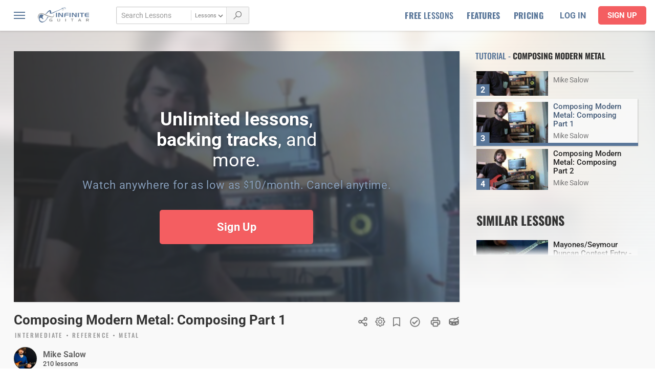

--- FILE ---
content_type: text/html; charset=UTF-8
request_url: https://www.infiniteguitar.com/guitar-lessons?lessonid=2697
body_size: 36082
content:
<!DOCTYPE html>
<html lang="en-US" class="no-js">
<head>

      <!-- Google Tag Manager -->
    <script data-type="lazy" data-src="[data-uri]"></script>
    <!-- End Google Tag Manager -->
  

  <meta charset="UTF-8">
  <link rel="profile" href="https://gmpg.org/xfn/11">
  
  <meta name="viewport" content="width=device-width,minimum-scale=1,initial-scale=1">
  <link rel="stylesheet" href="/css/main.css?v=1748838416">

  
  
  <style type="text/css">@font-face {font-family:Oswald;font-style:normal;font-weight:300;src:url(/cf-fonts/v/oswald/5.0.18/latin/wght/normal.woff2);unicode-range:U+0000-00FF,U+0131,U+0152-0153,U+02BB-02BC,U+02C6,U+02DA,U+02DC,U+0304,U+0308,U+0329,U+2000-206F,U+2074,U+20AC,U+2122,U+2191,U+2193,U+2212,U+2215,U+FEFF,U+FFFD;font-display:swap;}@font-face {font-family:Oswald;font-style:normal;font-weight:300;src:url(/cf-fonts/v/oswald/5.0.18/latin-ext/wght/normal.woff2);unicode-range:U+0100-02AF,U+0304,U+0308,U+0329,U+1E00-1E9F,U+1EF2-1EFF,U+2020,U+20A0-20AB,U+20AD-20CF,U+2113,U+2C60-2C7F,U+A720-A7FF;font-display:swap;}@font-face {font-family:Oswald;font-style:normal;font-weight:300;src:url(/cf-fonts/v/oswald/5.0.18/vietnamese/wght/normal.woff2);unicode-range:U+0102-0103,U+0110-0111,U+0128-0129,U+0168-0169,U+01A0-01A1,U+01AF-01B0,U+0300-0301,U+0303-0304,U+0308-0309,U+0323,U+0329,U+1EA0-1EF9,U+20AB;font-display:swap;}@font-face {font-family:Oswald;font-style:normal;font-weight:300;src:url(/cf-fonts/v/oswald/5.0.18/cyrillic-ext/wght/normal.woff2);unicode-range:U+0460-052F,U+1C80-1C88,U+20B4,U+2DE0-2DFF,U+A640-A69F,U+FE2E-FE2F;font-display:swap;}@font-face {font-family:Oswald;font-style:normal;font-weight:300;src:url(/cf-fonts/v/oswald/5.0.18/cyrillic/wght/normal.woff2);unicode-range:U+0301,U+0400-045F,U+0490-0491,U+04B0-04B1,U+2116;font-display:swap;}@font-face {font-family:Oswald;font-style:normal;font-weight:500;src:url(/cf-fonts/v/oswald/5.0.18/latin-ext/wght/normal.woff2);unicode-range:U+0100-02AF,U+0304,U+0308,U+0329,U+1E00-1E9F,U+1EF2-1EFF,U+2020,U+20A0-20AB,U+20AD-20CF,U+2113,U+2C60-2C7F,U+A720-A7FF;font-display:swap;}@font-face {font-family:Oswald;font-style:normal;font-weight:500;src:url(/cf-fonts/v/oswald/5.0.18/cyrillic/wght/normal.woff2);unicode-range:U+0301,U+0400-045F,U+0490-0491,U+04B0-04B1,U+2116;font-display:swap;}@font-face {font-family:Oswald;font-style:normal;font-weight:500;src:url(/cf-fonts/v/oswald/5.0.18/cyrillic-ext/wght/normal.woff2);unicode-range:U+0460-052F,U+1C80-1C88,U+20B4,U+2DE0-2DFF,U+A640-A69F,U+FE2E-FE2F;font-display:swap;}@font-face {font-family:Oswald;font-style:normal;font-weight:500;src:url(/cf-fonts/v/oswald/5.0.18/vietnamese/wght/normal.woff2);unicode-range:U+0102-0103,U+0110-0111,U+0128-0129,U+0168-0169,U+01A0-01A1,U+01AF-01B0,U+0300-0301,U+0303-0304,U+0308-0309,U+0323,U+0329,U+1EA0-1EF9,U+20AB;font-display:swap;}@font-face {font-family:Oswald;font-style:normal;font-weight:500;src:url(/cf-fonts/v/oswald/5.0.18/latin/wght/normal.woff2);unicode-range:U+0000-00FF,U+0131,U+0152-0153,U+02BB-02BC,U+02C6,U+02DA,U+02DC,U+0304,U+0308,U+0329,U+2000-206F,U+2074,U+20AC,U+2122,U+2191,U+2193,U+2212,U+2215,U+FEFF,U+FFFD;font-display:swap;}@font-face {font-family:Oswald;font-style:normal;font-weight:700;src:url(/cf-fonts/v/oswald/5.0.18/vietnamese/wght/normal.woff2);unicode-range:U+0102-0103,U+0110-0111,U+0128-0129,U+0168-0169,U+01A0-01A1,U+01AF-01B0,U+0300-0301,U+0303-0304,U+0308-0309,U+0323,U+0329,U+1EA0-1EF9,U+20AB;font-display:swap;}@font-face {font-family:Oswald;font-style:normal;font-weight:700;src:url(/cf-fonts/v/oswald/5.0.18/cyrillic-ext/wght/normal.woff2);unicode-range:U+0460-052F,U+1C80-1C88,U+20B4,U+2DE0-2DFF,U+A640-A69F,U+FE2E-FE2F;font-display:swap;}@font-face {font-family:Oswald;font-style:normal;font-weight:700;src:url(/cf-fonts/v/oswald/5.0.18/cyrillic/wght/normal.woff2);unicode-range:U+0301,U+0400-045F,U+0490-0491,U+04B0-04B1,U+2116;font-display:swap;}@font-face {font-family:Oswald;font-style:normal;font-weight:700;src:url(/cf-fonts/v/oswald/5.0.18/latin/wght/normal.woff2);unicode-range:U+0000-00FF,U+0131,U+0152-0153,U+02BB-02BC,U+02C6,U+02DA,U+02DC,U+0304,U+0308,U+0329,U+2000-206F,U+2074,U+20AC,U+2122,U+2191,U+2193,U+2212,U+2215,U+FEFF,U+FFFD;font-display:swap;}@font-face {font-family:Oswald;font-style:normal;font-weight:700;src:url(/cf-fonts/v/oswald/5.0.18/latin-ext/wght/normal.woff2);unicode-range:U+0100-02AF,U+0304,U+0308,U+0329,U+1E00-1E9F,U+1EF2-1EFF,U+2020,U+20A0-20AB,U+20AD-20CF,U+2113,U+2C60-2C7F,U+A720-A7FF;font-display:swap;}@font-face {font-family:Roboto;font-style:normal;font-weight:400;src:url(/cf-fonts/s/roboto/5.0.11/greek/400/normal.woff2);unicode-range:U+0370-03FF;font-display:swap;}@font-face {font-family:Roboto;font-style:normal;font-weight:400;src:url(/cf-fonts/s/roboto/5.0.11/latin-ext/400/normal.woff2);unicode-range:U+0100-02AF,U+0304,U+0308,U+0329,U+1E00-1E9F,U+1EF2-1EFF,U+2020,U+20A0-20AB,U+20AD-20CF,U+2113,U+2C60-2C7F,U+A720-A7FF;font-display:swap;}@font-face {font-family:Roboto;font-style:normal;font-weight:400;src:url(/cf-fonts/s/roboto/5.0.11/vietnamese/400/normal.woff2);unicode-range:U+0102-0103,U+0110-0111,U+0128-0129,U+0168-0169,U+01A0-01A1,U+01AF-01B0,U+0300-0301,U+0303-0304,U+0308-0309,U+0323,U+0329,U+1EA0-1EF9,U+20AB;font-display:swap;}@font-face {font-family:Roboto;font-style:normal;font-weight:400;src:url(/cf-fonts/s/roboto/5.0.11/cyrillic-ext/400/normal.woff2);unicode-range:U+0460-052F,U+1C80-1C88,U+20B4,U+2DE0-2DFF,U+A640-A69F,U+FE2E-FE2F;font-display:swap;}@font-face {font-family:Roboto;font-style:normal;font-weight:400;src:url(/cf-fonts/s/roboto/5.0.11/cyrillic/400/normal.woff2);unicode-range:U+0301,U+0400-045F,U+0490-0491,U+04B0-04B1,U+2116;font-display:swap;}@font-face {font-family:Roboto;font-style:normal;font-weight:400;src:url(/cf-fonts/s/roboto/5.0.11/greek-ext/400/normal.woff2);unicode-range:U+1F00-1FFF;font-display:swap;}@font-face {font-family:Roboto;font-style:normal;font-weight:400;src:url(/cf-fonts/s/roboto/5.0.11/latin/400/normal.woff2);unicode-range:U+0000-00FF,U+0131,U+0152-0153,U+02BB-02BC,U+02C6,U+02DA,U+02DC,U+0304,U+0308,U+0329,U+2000-206F,U+2074,U+20AC,U+2122,U+2191,U+2193,U+2212,U+2215,U+FEFF,U+FFFD;font-display:swap;}@font-face {font-family:Roboto;font-style:normal;font-weight:500;src:url(/cf-fonts/s/roboto/5.0.11/cyrillic-ext/500/normal.woff2);unicode-range:U+0460-052F,U+1C80-1C88,U+20B4,U+2DE0-2DFF,U+A640-A69F,U+FE2E-FE2F;font-display:swap;}@font-face {font-family:Roboto;font-style:normal;font-weight:500;src:url(/cf-fonts/s/roboto/5.0.11/vietnamese/500/normal.woff2);unicode-range:U+0102-0103,U+0110-0111,U+0128-0129,U+0168-0169,U+01A0-01A1,U+01AF-01B0,U+0300-0301,U+0303-0304,U+0308-0309,U+0323,U+0329,U+1EA0-1EF9,U+20AB;font-display:swap;}@font-face {font-family:Roboto;font-style:normal;font-weight:500;src:url(/cf-fonts/s/roboto/5.0.11/greek-ext/500/normal.woff2);unicode-range:U+1F00-1FFF;font-display:swap;}@font-face {font-family:Roboto;font-style:normal;font-weight:500;src:url(/cf-fonts/s/roboto/5.0.11/latin/500/normal.woff2);unicode-range:U+0000-00FF,U+0131,U+0152-0153,U+02BB-02BC,U+02C6,U+02DA,U+02DC,U+0304,U+0308,U+0329,U+2000-206F,U+2074,U+20AC,U+2122,U+2191,U+2193,U+2212,U+2215,U+FEFF,U+FFFD;font-display:swap;}@font-face {font-family:Roboto;font-style:normal;font-weight:500;src:url(/cf-fonts/s/roboto/5.0.11/latin-ext/500/normal.woff2);unicode-range:U+0100-02AF,U+0304,U+0308,U+0329,U+1E00-1E9F,U+1EF2-1EFF,U+2020,U+20A0-20AB,U+20AD-20CF,U+2113,U+2C60-2C7F,U+A720-A7FF;font-display:swap;}@font-face {font-family:Roboto;font-style:normal;font-weight:500;src:url(/cf-fonts/s/roboto/5.0.11/cyrillic/500/normal.woff2);unicode-range:U+0301,U+0400-045F,U+0490-0491,U+04B0-04B1,U+2116;font-display:swap;}@font-face {font-family:Roboto;font-style:normal;font-weight:500;src:url(/cf-fonts/s/roboto/5.0.11/greek/500/normal.woff2);unicode-range:U+0370-03FF;font-display:swap;}@font-face {font-family:Roboto;font-style:normal;font-weight:700;src:url(/cf-fonts/s/roboto/5.0.11/cyrillic-ext/700/normal.woff2);unicode-range:U+0460-052F,U+1C80-1C88,U+20B4,U+2DE0-2DFF,U+A640-A69F,U+FE2E-FE2F;font-display:swap;}@font-face {font-family:Roboto;font-style:normal;font-weight:700;src:url(/cf-fonts/s/roboto/5.0.11/greek-ext/700/normal.woff2);unicode-range:U+1F00-1FFF;font-display:swap;}@font-face {font-family:Roboto;font-style:normal;font-weight:700;src:url(/cf-fonts/s/roboto/5.0.11/latin-ext/700/normal.woff2);unicode-range:U+0100-02AF,U+0304,U+0308,U+0329,U+1E00-1E9F,U+1EF2-1EFF,U+2020,U+20A0-20AB,U+20AD-20CF,U+2113,U+2C60-2C7F,U+A720-A7FF;font-display:swap;}@font-face {font-family:Roboto;font-style:normal;font-weight:700;src:url(/cf-fonts/s/roboto/5.0.11/cyrillic/700/normal.woff2);unicode-range:U+0301,U+0400-045F,U+0490-0491,U+04B0-04B1,U+2116;font-display:swap;}@font-face {font-family:Roboto;font-style:normal;font-weight:700;src:url(/cf-fonts/s/roboto/5.0.11/latin/700/normal.woff2);unicode-range:U+0000-00FF,U+0131,U+0152-0153,U+02BB-02BC,U+02C6,U+02DA,U+02DC,U+0304,U+0308,U+0329,U+2000-206F,U+2074,U+20AC,U+2122,U+2191,U+2193,U+2212,U+2215,U+FEFF,U+FFFD;font-display:swap;}@font-face {font-family:Roboto;font-style:normal;font-weight:700;src:url(/cf-fonts/s/roboto/5.0.11/vietnamese/700/normal.woff2);unicode-range:U+0102-0103,U+0110-0111,U+0128-0129,U+0168-0169,U+01A0-01A1,U+01AF-01B0,U+0300-0301,U+0303-0304,U+0308-0309,U+0323,U+0329,U+1EA0-1EF9,U+20AB;font-display:swap;}@font-face {font-family:Roboto;font-style:normal;font-weight:700;src:url(/cf-fonts/s/roboto/5.0.11/greek/700/normal.woff2);unicode-range:U+0370-03FF;font-display:swap;}</style>

  <link href="/js/vendor/videojs/skins/flow/videojs.css?v=1748838416" rel="stylesheet" type="text/css" /><link rel="stylesheet" href="/css/pages/guitar-lessons.css?v=1748838416"><link href="/js/vendor/videojs/skins/nuevo/videojs-vtt-thumbnails.css?v=1748838416" rel="stylesheet" type="text/css" /><link href="/css/conversion-progress.css?v=1748838416" rel="stylesheet" type="text/css" defer />
  
  <!--icons-->
  <link rel="apple-touch-icon" sizes="180x180" href="/images/favicon/apple-touch-icon.png">
  <link rel="icon" type="image/png" sizes="32x32" href="/images/favicon/favicon-32x32.png">
  <link rel="icon" type="image/png" sizes="16x16" href="/images/favicon/favicon-16x16.png">
  <link rel="manifest" href="/images/favicon/site.webmanifest">

  <meta name="facebook-domain-verification" content="z00esb0dquvritojhmwtaa5lckk6hs" />

  <script>(function(html){html.className = html.className.replace(/\bno-js\b/,'js')})(document.documentElement);</script>
<meta name='robots' content='index, follow, max-image-preview:large, max-snippet:-1, max-video-preview:-1' />
	<style>img:is([sizes="auto" i], [sizes^="auto," i]) { contain-intrinsic-size: 3000px 1500px }</style>
	
	<!-- This site is optimized with the Yoast SEO plugin v26.8 - https://yoast.com/product/yoast-seo-wordpress/ -->
	<title>Composing Modern Metal: Composing Part 1 | Guitar Lessons</title>
	<meta name="description" content="Composing Modern Metal: Composing Part 1 guitar lessons by Mike Salow - When it comes to composing metal, it can be a struggle but with a few techniques and concepts you can really hammer out a lot of tunes quickly.First off, consider the f..." />
	<link rel="canonical" href="https://www.infiniteguitar.com/guitar-lessons?lessonid=2697" />
	<meta property="og:locale" content="en_US" />
	<meta property="og:type" content="article" />
	<meta property="og:title" content="Composing Modern Metal | Mike Salow" />
	<meta property="og:description" content="When it comes to composing metal, it can be a struggle but with a few techniques and concepts you can really hammer out a lot of tunes quickly.First off, consider the f..." />
	<meta property="og:url" content="https://www.infiniteguitar.com/guitar-lessons?lessonid=2697" />
	<meta property="og:site_name" content="Infinite Guitar" />
	<meta property="article:publisher" content="https://www.facebook.com/infiniteguitar" />
	<meta property="article:modified_time" content="2022-03-06T05:07:23+00:00" />
	<meta property="og:image" content="http://www.infiniteguitar.com/thumbnails/0006511/Composing_part_1_converted.jpg" />
	<meta property="og:image:width" content="680" />
	<meta property="og:image:height" content="355" />
	<meta property="og:image:type" content="image/jpeg" />
	<meta name="twitter:card" content="summary_large_image" />
	<meta name="twitter:site" content="@InfiniteGuitar" />
	<script type="application/ld+json" class="yoast-schema-graph">{"@context":"https://schema.org","@graph":[{"@type":"WebPage","@id":"https://www.infiniteguitar.com/guitar-lessons","url":"https://www.infiniteguitar.com/guitar-lessons","name":"Guitar Lessons - Infinite Guitar","isPartOf":{"@id":"https://www.infiniteguitar.com/#website"},"datePublished":"2019-12-12T00:20:30+00:00","dateModified":"2022-03-06T05:07:23+00:00","breadcrumb":{"@id":"https://www.infiniteguitar.com/guitar-lessons#breadcrumb"},"inLanguage":"en-US","potentialAction":[{"@type":"ReadAction","target":["https://www.infiniteguitar.com/guitar-lessons"]}]},{"@type":"BreadcrumbList","@id":"https://www.infiniteguitar.com/guitar-lessons#breadcrumb","itemListElement":[{"@type":"ListItem","position":1,"name":"Home","item":"https://www.infiniteguitar.com/"},{"@type":"ListItem","position":2,"name":"Guitar Lessons"}]},{"@type":"WebSite","@id":"https://www.infiniteguitar.com/#website","url":"https://www.infiniteguitar.com/","name":"Infinite Guitar","description":"","publisher":{"@id":"https://www.infiniteguitar.com/#organization"},"potentialAction":[{"@type":"SearchAction","target":{"@type":"EntryPoint","urlTemplate":"https://www.infiniteguitar.com/?s={search_term_string}"},"query-input":{"@type":"PropertyValueSpecification","valueRequired":true,"valueName":"search_term_string"}}],"inLanguage":"en-US"},{"@type":"Organization","@id":"https://www.infiniteguitar.com/#organization","name":"Infinite Guitar","url":"https://www.infiniteguitar.com/","logo":{"@type":"ImageObject","inLanguage":"en-US","@id":"https://www.infiniteguitar.com/#/schema/logo/image/","url":"https://www.infiniteguitar.com/wp-content/uploads/2016/12/iglogo7.png","contentUrl":"https://www.infiniteguitar.com/wp-content/uploads/2016/12/iglogo7.png","width":400,"height":400,"caption":"Infinite Guitar"},"image":{"@id":"https://www.infiniteguitar.com/#/schema/logo/image/"},"sameAs":["https://www.facebook.com/infiniteguitar","https://x.com/InfiniteGuitar","https://www.instagram.com/infiniteguitar/","https://www.pinterest.com/infiniteguitar1/","https://www.youtube.com/user/infiniteguitardotcom"]}]}</script>
	<!-- / Yoast SEO plugin. -->


<link rel='dns-prefetch' href='//ajax.googleapis.com' />
<link rel='dns-prefetch' href='//www.google.com' />
<link rel="alternate" type="application/rss+xml" title="Infinite Guitar &raquo; Feed" href="https://www.infiniteguitar.com/feed" />
<style id='classic-theme-styles-inline-css' type='text/css'>
/*! This file is auto-generated */
.wp-block-button__link{color:#fff;background-color:#32373c;border-radius:9999px;box-shadow:none;text-decoration:none;padding:calc(.667em + 2px) calc(1.333em + 2px);font-size:1.125em}.wp-block-file__button{background:#32373c;color:#fff;text-decoration:none}
</style>
<link rel='stylesheet' id='mailster-form-style-css' href='https://www.infiniteguitar.com/wp-content/plugins/mailster/build/form/style-index.css?ver=6.8.3' type='text/css' media='all' />
<style id='filebird-block-filebird-gallery-style-inline-css' type='text/css'>
ul.filebird-block-filebird-gallery{margin:auto!important;padding:0!important;width:100%}ul.filebird-block-filebird-gallery.layout-grid{display:grid;grid-gap:20px;align-items:stretch;grid-template-columns:repeat(var(--columns),1fr);justify-items:stretch}ul.filebird-block-filebird-gallery.layout-grid li img{border:1px solid #ccc;box-shadow:2px 2px 6px 0 rgba(0,0,0,.3);height:100%;max-width:100%;-o-object-fit:cover;object-fit:cover;width:100%}ul.filebird-block-filebird-gallery.layout-masonry{-moz-column-count:var(--columns);-moz-column-gap:var(--space);column-gap:var(--space);-moz-column-width:var(--min-width);columns:var(--min-width) var(--columns);display:block;overflow:auto}ul.filebird-block-filebird-gallery.layout-masonry li{margin-bottom:var(--space)}ul.filebird-block-filebird-gallery li{list-style:none}ul.filebird-block-filebird-gallery li figure{height:100%;margin:0;padding:0;position:relative;width:100%}ul.filebird-block-filebird-gallery li figure figcaption{background:linear-gradient(0deg,rgba(0,0,0,.7),rgba(0,0,0,.3) 70%,transparent);bottom:0;box-sizing:border-box;color:#fff;font-size:.8em;margin:0;max-height:100%;overflow:auto;padding:3em .77em .7em;position:absolute;text-align:center;width:100%;z-index:2}ul.filebird-block-filebird-gallery li figure figcaption a{color:inherit}.fb-block-hover-animation-zoomIn figure{overflow:hidden}.fb-block-hover-animation-zoomIn figure img{transform:scale(1);transition:.3s ease-in-out}.fb-block-hover-animation-zoomIn figure:hover img{transform:scale(1.3)}.fb-block-hover-animation-shine figure{overflow:hidden;position:relative}.fb-block-hover-animation-shine figure:before{background:linear-gradient(90deg,hsla(0,0%,100%,0) 0,hsla(0,0%,100%,.3));content:"";display:block;height:100%;left:-75%;position:absolute;top:0;transform:skewX(-25deg);width:50%;z-index:2}.fb-block-hover-animation-shine figure:hover:before{animation:shine .75s}@keyframes shine{to{left:125%}}.fb-block-hover-animation-opacity figure{overflow:hidden}.fb-block-hover-animation-opacity figure img{opacity:1;transition:.3s ease-in-out}.fb-block-hover-animation-opacity figure:hover img{opacity:.5}.fb-block-hover-animation-grayscale figure img{filter:grayscale(100%);transition:.3s ease-in-out}.fb-block-hover-animation-grayscale figure:hover img{filter:grayscale(0)}

</style>
<style id='global-styles-inline-css' type='text/css'>
:root{--wp--preset--aspect-ratio--square: 1;--wp--preset--aspect-ratio--4-3: 4/3;--wp--preset--aspect-ratio--3-4: 3/4;--wp--preset--aspect-ratio--3-2: 3/2;--wp--preset--aspect-ratio--2-3: 2/3;--wp--preset--aspect-ratio--16-9: 16/9;--wp--preset--aspect-ratio--9-16: 9/16;--wp--preset--color--black: #000000;--wp--preset--color--cyan-bluish-gray: #abb8c3;--wp--preset--color--white: #ffffff;--wp--preset--color--pale-pink: #f78da7;--wp--preset--color--vivid-red: #cf2e2e;--wp--preset--color--luminous-vivid-orange: #ff6900;--wp--preset--color--luminous-vivid-amber: #fcb900;--wp--preset--color--light-green-cyan: #7bdcb5;--wp--preset--color--vivid-green-cyan: #00d084;--wp--preset--color--pale-cyan-blue: #8ed1fc;--wp--preset--color--vivid-cyan-blue: #0693e3;--wp--preset--color--vivid-purple: #9b51e0;--wp--preset--gradient--vivid-cyan-blue-to-vivid-purple: linear-gradient(135deg,rgba(6,147,227,1) 0%,rgb(155,81,224) 100%);--wp--preset--gradient--light-green-cyan-to-vivid-green-cyan: linear-gradient(135deg,rgb(122,220,180) 0%,rgb(0,208,130) 100%);--wp--preset--gradient--luminous-vivid-amber-to-luminous-vivid-orange: linear-gradient(135deg,rgba(252,185,0,1) 0%,rgba(255,105,0,1) 100%);--wp--preset--gradient--luminous-vivid-orange-to-vivid-red: linear-gradient(135deg,rgba(255,105,0,1) 0%,rgb(207,46,46) 100%);--wp--preset--gradient--very-light-gray-to-cyan-bluish-gray: linear-gradient(135deg,rgb(238,238,238) 0%,rgb(169,184,195) 100%);--wp--preset--gradient--cool-to-warm-spectrum: linear-gradient(135deg,rgb(74,234,220) 0%,rgb(151,120,209) 20%,rgb(207,42,186) 40%,rgb(238,44,130) 60%,rgb(251,105,98) 80%,rgb(254,248,76) 100%);--wp--preset--gradient--blush-light-purple: linear-gradient(135deg,rgb(255,206,236) 0%,rgb(152,150,240) 100%);--wp--preset--gradient--blush-bordeaux: linear-gradient(135deg,rgb(254,205,165) 0%,rgb(254,45,45) 50%,rgb(107,0,62) 100%);--wp--preset--gradient--luminous-dusk: linear-gradient(135deg,rgb(255,203,112) 0%,rgb(199,81,192) 50%,rgb(65,88,208) 100%);--wp--preset--gradient--pale-ocean: linear-gradient(135deg,rgb(255,245,203) 0%,rgb(182,227,212) 50%,rgb(51,167,181) 100%);--wp--preset--gradient--electric-grass: linear-gradient(135deg,rgb(202,248,128) 0%,rgb(113,206,126) 100%);--wp--preset--gradient--midnight: linear-gradient(135deg,rgb(2,3,129) 0%,rgb(40,116,252) 100%);--wp--preset--font-size--small: 13px;--wp--preset--font-size--medium: 20px;--wp--preset--font-size--large: 36px;--wp--preset--font-size--x-large: 42px;--wp--preset--spacing--20: 0.44rem;--wp--preset--spacing--30: 0.67rem;--wp--preset--spacing--40: 1rem;--wp--preset--spacing--50: 1.5rem;--wp--preset--spacing--60: 2.25rem;--wp--preset--spacing--70: 3.38rem;--wp--preset--spacing--80: 5.06rem;--wp--preset--shadow--natural: 6px 6px 9px rgba(0, 0, 0, 0.2);--wp--preset--shadow--deep: 12px 12px 50px rgba(0, 0, 0, 0.4);--wp--preset--shadow--sharp: 6px 6px 0px rgba(0, 0, 0, 0.2);--wp--preset--shadow--outlined: 6px 6px 0px -3px rgba(255, 255, 255, 1), 6px 6px rgba(0, 0, 0, 1);--wp--preset--shadow--crisp: 6px 6px 0px rgba(0, 0, 0, 1);}:where(.is-layout-flex){gap: 0.5em;}:where(.is-layout-grid){gap: 0.5em;}body .is-layout-flex{display: flex;}.is-layout-flex{flex-wrap: wrap;align-items: center;}.is-layout-flex > :is(*, div){margin: 0;}body .is-layout-grid{display: grid;}.is-layout-grid > :is(*, div){margin: 0;}:where(.wp-block-columns.is-layout-flex){gap: 2em;}:where(.wp-block-columns.is-layout-grid){gap: 2em;}:where(.wp-block-post-template.is-layout-flex){gap: 1.25em;}:where(.wp-block-post-template.is-layout-grid){gap: 1.25em;}.has-black-color{color: var(--wp--preset--color--black) !important;}.has-cyan-bluish-gray-color{color: var(--wp--preset--color--cyan-bluish-gray) !important;}.has-white-color{color: var(--wp--preset--color--white) !important;}.has-pale-pink-color{color: var(--wp--preset--color--pale-pink) !important;}.has-vivid-red-color{color: var(--wp--preset--color--vivid-red) !important;}.has-luminous-vivid-orange-color{color: var(--wp--preset--color--luminous-vivid-orange) !important;}.has-luminous-vivid-amber-color{color: var(--wp--preset--color--luminous-vivid-amber) !important;}.has-light-green-cyan-color{color: var(--wp--preset--color--light-green-cyan) !important;}.has-vivid-green-cyan-color{color: var(--wp--preset--color--vivid-green-cyan) !important;}.has-pale-cyan-blue-color{color: var(--wp--preset--color--pale-cyan-blue) !important;}.has-vivid-cyan-blue-color{color: var(--wp--preset--color--vivid-cyan-blue) !important;}.has-vivid-purple-color{color: var(--wp--preset--color--vivid-purple) !important;}.has-black-background-color{background-color: var(--wp--preset--color--black) !important;}.has-cyan-bluish-gray-background-color{background-color: var(--wp--preset--color--cyan-bluish-gray) !important;}.has-white-background-color{background-color: var(--wp--preset--color--white) !important;}.has-pale-pink-background-color{background-color: var(--wp--preset--color--pale-pink) !important;}.has-vivid-red-background-color{background-color: var(--wp--preset--color--vivid-red) !important;}.has-luminous-vivid-orange-background-color{background-color: var(--wp--preset--color--luminous-vivid-orange) !important;}.has-luminous-vivid-amber-background-color{background-color: var(--wp--preset--color--luminous-vivid-amber) !important;}.has-light-green-cyan-background-color{background-color: var(--wp--preset--color--light-green-cyan) !important;}.has-vivid-green-cyan-background-color{background-color: var(--wp--preset--color--vivid-green-cyan) !important;}.has-pale-cyan-blue-background-color{background-color: var(--wp--preset--color--pale-cyan-blue) !important;}.has-vivid-cyan-blue-background-color{background-color: var(--wp--preset--color--vivid-cyan-blue) !important;}.has-vivid-purple-background-color{background-color: var(--wp--preset--color--vivid-purple) !important;}.has-black-border-color{border-color: var(--wp--preset--color--black) !important;}.has-cyan-bluish-gray-border-color{border-color: var(--wp--preset--color--cyan-bluish-gray) !important;}.has-white-border-color{border-color: var(--wp--preset--color--white) !important;}.has-pale-pink-border-color{border-color: var(--wp--preset--color--pale-pink) !important;}.has-vivid-red-border-color{border-color: var(--wp--preset--color--vivid-red) !important;}.has-luminous-vivid-orange-border-color{border-color: var(--wp--preset--color--luminous-vivid-orange) !important;}.has-luminous-vivid-amber-border-color{border-color: var(--wp--preset--color--luminous-vivid-amber) !important;}.has-light-green-cyan-border-color{border-color: var(--wp--preset--color--light-green-cyan) !important;}.has-vivid-green-cyan-border-color{border-color: var(--wp--preset--color--vivid-green-cyan) !important;}.has-pale-cyan-blue-border-color{border-color: var(--wp--preset--color--pale-cyan-blue) !important;}.has-vivid-cyan-blue-border-color{border-color: var(--wp--preset--color--vivid-cyan-blue) !important;}.has-vivid-purple-border-color{border-color: var(--wp--preset--color--vivid-purple) !important;}.has-vivid-cyan-blue-to-vivid-purple-gradient-background{background: var(--wp--preset--gradient--vivid-cyan-blue-to-vivid-purple) !important;}.has-light-green-cyan-to-vivid-green-cyan-gradient-background{background: var(--wp--preset--gradient--light-green-cyan-to-vivid-green-cyan) !important;}.has-luminous-vivid-amber-to-luminous-vivid-orange-gradient-background{background: var(--wp--preset--gradient--luminous-vivid-amber-to-luminous-vivid-orange) !important;}.has-luminous-vivid-orange-to-vivid-red-gradient-background{background: var(--wp--preset--gradient--luminous-vivid-orange-to-vivid-red) !important;}.has-very-light-gray-to-cyan-bluish-gray-gradient-background{background: var(--wp--preset--gradient--very-light-gray-to-cyan-bluish-gray) !important;}.has-cool-to-warm-spectrum-gradient-background{background: var(--wp--preset--gradient--cool-to-warm-spectrum) !important;}.has-blush-light-purple-gradient-background{background: var(--wp--preset--gradient--blush-light-purple) !important;}.has-blush-bordeaux-gradient-background{background: var(--wp--preset--gradient--blush-bordeaux) !important;}.has-luminous-dusk-gradient-background{background: var(--wp--preset--gradient--luminous-dusk) !important;}.has-pale-ocean-gradient-background{background: var(--wp--preset--gradient--pale-ocean) !important;}.has-electric-grass-gradient-background{background: var(--wp--preset--gradient--electric-grass) !important;}.has-midnight-gradient-background{background: var(--wp--preset--gradient--midnight) !important;}.has-small-font-size{font-size: var(--wp--preset--font-size--small) !important;}.has-medium-font-size{font-size: var(--wp--preset--font-size--medium) !important;}.has-large-font-size{font-size: var(--wp--preset--font-size--large) !important;}.has-x-large-font-size{font-size: var(--wp--preset--font-size--x-large) !important;}
:where(.wp-block-post-template.is-layout-flex){gap: 1.25em;}:where(.wp-block-post-template.is-layout-grid){gap: 1.25em;}
:where(.wp-block-columns.is-layout-flex){gap: 2em;}:where(.wp-block-columns.is-layout-grid){gap: 2em;}
:root :where(.wp-block-pullquote){font-size: 1.5em;line-height: 1.6;}
</style>
<link rel='stylesheet' id='pmpro_frontend_base-css' href='https://www.infiniteguitar.com/wp-content/plugins/paid-memberships-pro/css/frontend/base.css?ver=3.4.6' type='text/css' media='all' />
<link rel='stylesheet' id='pmpro_frontend_variation_1-css' href='https://www.infiniteguitar.com/wp-content/plugins/paid-memberships-pro/css/frontend/variation_1.css?ver=3.4.6' type='text/css' media='all' />
<link rel='stylesheet' id='select2-css' href='https://www.infiniteguitar.com/wp-content/plugins/paid-memberships-pro/css/select2.min.css?ver=4.1.0-beta.0' type='text/css' media='screen' />
<link rel='stylesheet' id='after-share-actions-css-css' href='https://www.infiniteguitar.com/wp-content/plugins/easy-social-share-buttons3/assets/modules/after-share-actions.css?ver=10.5' type='text/css' media='all' />
<link rel='stylesheet' id='subscribe-forms-css-css' href='https://www.infiniteguitar.com/wp-content/plugins/easy-social-share-buttons3/assets/modules/subscribe-forms.min.css?ver=10.5' type='text/css' media='all' />
<link rel='stylesheet' id='click2tweet-css-css' href='https://www.infiniteguitar.com/wp-content/plugins/easy-social-share-buttons3/assets/modules/click-to-tweet.min.css?ver=10.5' type='text/css' media='all' />
<link rel='stylesheet' id='easy-social-share-buttons-css' href='https://www.infiniteguitar.com/wp-content/plugins/easy-social-share-buttons3/assets/css/easy-social-share-buttons-slim.min.css?ver=10.5' type='text/css' media='all' />
<link rel='stylesheet' id='tvo-frontend-css' href='https://www.infiniteguitar.com/wp-content/plugins/thrive-ovation/tcb-bridge/frontend/css/frontend.css?ver=6.8.3' type='text/css' media='all' />
<script type="text/javascript">
            window._nslDOMReady = (function () {
                const executedCallbacks = new Set();
            
                return function (callback) {
                    /**
                    * Third parties might dispatch DOMContentLoaded events, so we need to ensure that we only run our callback once!
                    */
                    if (executedCallbacks.has(callback)) return;
            
                    const wrappedCallback = function () {
                        if (executedCallbacks.has(callback)) return;
                        executedCallbacks.add(callback);
                        callback();
                    };
            
                    if (document.readyState === "complete" || document.readyState === "interactive") {
                        wrappedCallback();
                    } else {
                        document.addEventListener("DOMContentLoaded", wrappedCallback);
                    }
                };
            })();
        </script>
<!--

SCRIPT IDs:
jquery
wp-tinymce
select2
tve-dash-frontend
tve-dash-recaptcha
gforms_recaptcha_recaptcha
gforms_recaptcha_frontend
display-testimonials-tcb

STYLE IDs:
classic-theme-styles
mailster-form-style
mailster-homepage-style
mailster-homepage-context-style
filebird-block-filebird-gallery-style
global-styles
pmpro_frontend_base
pmpro_frontend_variation_1
select2
after-share-actions-css
subscribe-forms-css
click2tweet-css
easy-social-share-buttons
tvo-frontend

-->

<script type="text/javascript" src="https://ajax.googleapis.com/ajax/libs/jquery/3.4.1/jquery.min.js?ver=6.8.3" id="jquery-js"></script>
<script type="text/javascript" src="https://www.infiniteguitar.com/wp-includes/js/tinymce/tinymce.min.js?ver=49110-20250317" id="wp-tinymce-root-js"></script>
<script type="text/javascript" src="https://www.infiniteguitar.com/wp-includes/js/tinymce/plugins/compat3x/plugin.min.js?ver=49110-20250317" id="wp-tinymce-js"></script>
<script type="text/javascript" src="https://www.infiniteguitar.com/wp-content/plugins/paid-memberships-pro/js/select2.min.js?ver=4.1.0-beta.0" id="select2-js"></script>
<script type="text/javascript" src="https://www.google.com/recaptcha/api.js?render=6Lck9aMZAAAAAB42CuZsmvaxN95nHOYAekAIrd8_&amp;ver=10.6.1" id="tve-dash-recaptcha-js"></script>
<script type="text/javascript" src="https://www.infiniteguitar.com/wp-includes/js/imagesloaded.min.js?ver=5.0.0" id="imagesloaded-js"></script>
<script type="text/javascript" src="https://www.infiniteguitar.com/wp-includes/js/masonry.min.js?ver=4.2.2" id="masonry-js"></script>
<script type="text/javascript" src="https://www.infiniteguitar.com/wp-includes/js/jquery/jquery.masonry.min.js?ver=3.1.2b" id="jquery-masonry-js"></script>
<script type="text/javascript" src="https://www.infiniteguitar.com/wp-content/plugins/thrive-ovation/tcb-bridge/frontend/js/display-testimonials-tcb.min.js?ver=10.6.1" id="display-testimonials-tcb-js"></script>
<script id="essb-inline-js"></script><link rel="https://api.w.org/" href="https://www.infiniteguitar.com/wp-json/" /><link rel="alternate" title="JSON" type="application/json" href="https://www.infiniteguitar.com/wp-json/wp/v2/pages/51106" /><link rel="EditURI" type="application/rsd+xml" title="RSD" href="https://www.infiniteguitar.com/xmlrpc.php?rsd" />
<link rel='shortlink' href='https://www.infiniteguitar.com/?p=51106' />
<link rel="alternate" title="oEmbed (JSON)" type="application/json+oembed" href="https://www.infiniteguitar.com/wp-json/oembed/1.0/embed?url=https%3A%2F%2Fwww.infiniteguitar.com%2Fguitar-lessons" />
<link rel="alternate" title="oEmbed (XML)" type="text/xml+oembed" href="https://www.infiniteguitar.com/wp-json/oembed/1.0/embed?url=https%3A%2F%2Fwww.infiniteguitar.com%2Fguitar-lessons&#038;format=xml" />
<style id="pmpro_colors">:root {
	--pmpro--color--base: #ffffff;
	--pmpro--color--contrast: #222222;
	--pmpro--color--accent: #0c3d54;
	--pmpro--color--accent--variation: hsl( 199,75%,28.5% );
	--pmpro--color--border--variation: hsl( 0,0%,91% );
}</style><style type="text/css" id="tve_global_variables">:root{--tcb-color-0:rgb(255, 255, 255);--tcb-color-0-h:0;--tcb-color-0-s:0%;--tcb-color-0-l:100%;--tcb-color-0-a:1;--tcb-color-1:rgb(89, 118, 153);--tcb-color-1-h:212;--tcb-color-1-s:26%;--tcb-color-1-l:47%;--tcb-color-1-a:1;--tcb-color-2:rgb(89, 153, 149);--tcb-color-2-h:176;--tcb-color-2-s:26%;--tcb-color-2-l:47%;--tcb-color-2-a:1;--tcb-color-3:rgb(89, 153, 149);--tcb-color-3-h:176;--tcb-color-3-s:26%;--tcb-color-3-l:47%;--tcb-color-3-a:1;--tcb-color-4:rgb(244, 94, 97);--tcb-color-4-h:358;--tcb-color-4-s:87%;--tcb-color-4-l:66%;--tcb-color-4-a:1;--tcb-color-5:rgb(89, 118, 153);--tcb-color-5-h:212;--tcb-color-5-s:26%;--tcb-color-5-l:47%;--tcb-color-5-a:1;--tcb-background-author-image:url(https://www.infiniteguitar.com/wp-content/uploads/nsl_avatars/3deb1578da476615834be7c8a5b1ae75.jpg);--tcb-background-user-image:url();--tcb-background-featured-image-thumbnail:url(https://www.infiniteguitar.com/wp-content/plugins/thrive-visual-editor/editor/css/images/featured_image.png);}</style>		<script type="text/javascript">
		var AFFWP = AFFWP || {};
		AFFWP.referral_var = 'ref';
		AFFWP.expiration = 180;
		AFFWP.debug = 0;

		AFFWP.cookie_domain = 'infiniteguitar.com';

		AFFWP.referral_credit_last = 0;
		</script>
		<style>.affwp-leaderboard p{font-size:80%;color:#999;}</style>
				<style>#affwp-affiliate-dashboard-order-details td{vertical-align: top;}</style>
		
<script type="text/javascript">var essb_settings = {"ajax_url":"https:\/\/www.infiniteguitar.com\/wp-admin\/admin-ajax.php","essb3_nonce":"5fed414b2c","essb3_plugin_url":"https:\/\/www.infiniteguitar.com\/wp-content\/plugins\/easy-social-share-buttons3","essb3_stats":true,"essb3_ga":true,"essb3_ga_ntg":false,"essb3_ga_mode":"simple","blog_url":"https:\/\/www.infiniteguitar.com\/","post_id":"51106","aftershare_networks":"","internal_stats":true};</script><style type="text/css" id="thrive-default-styles"></style><style type="text/css">div.nsl-container[data-align="left"] {
    text-align: left;
}

div.nsl-container[data-align="center"] {
    text-align: center;
}

div.nsl-container[data-align="right"] {
    text-align: right;
}


div.nsl-container div.nsl-container-buttons a[data-plugin="nsl"] {
    text-decoration: none;
    box-shadow: none;
    border: 0;
}

div.nsl-container .nsl-container-buttons {
    display: flex;
    padding: 5px 0;
}

div.nsl-container.nsl-container-block .nsl-container-buttons {
    display: inline-grid;
    grid-template-columns: minmax(145px, auto);
}

div.nsl-container-block-fullwidth .nsl-container-buttons {
    flex-flow: column;
    align-items: center;
}

div.nsl-container-block-fullwidth .nsl-container-buttons a,
div.nsl-container-block .nsl-container-buttons a {
    flex: 1 1 auto;
    display: block;
    margin: 5px 0;
    width: 100%;
}

div.nsl-container-inline {
    margin: -5px;
    text-align: left;
}

div.nsl-container-inline .nsl-container-buttons {
    justify-content: center;
    flex-wrap: wrap;
}

div.nsl-container-inline .nsl-container-buttons a {
    margin: 5px;
    display: inline-block;
}

div.nsl-container-grid .nsl-container-buttons {
    flex-flow: row;
    align-items: center;
    flex-wrap: wrap;
}

div.nsl-container-grid .nsl-container-buttons a {
    flex: 1 1 auto;
    display: block;
    margin: 5px;
    max-width: 280px;
    width: 100%;
}

@media only screen and (min-width: 650px) {
    div.nsl-container-grid .nsl-container-buttons a {
        width: auto;
    }
}

div.nsl-container .nsl-button {
    cursor: pointer;
    vertical-align: top;
    border-radius: 4px;
}

div.nsl-container .nsl-button-default {
    color: #fff;
    display: flex;
}

div.nsl-container .nsl-button-icon {
    display: inline-block;
}

div.nsl-container .nsl-button-svg-container {
    flex: 0 0 auto;
    padding: 8px;
    display: flex;
    align-items: center;
}

div.nsl-container svg {
    height: 24px;
    width: 24px;
    vertical-align: top;
}

div.nsl-container .nsl-button-default div.nsl-button-label-container {
    margin: 0 24px 0 12px;
    padding: 10px 0;
    font-family: Helvetica, Arial, sans-serif;
    font-size: 16px;
    line-height: 20px;
    letter-spacing: .25px;
    overflow: hidden;
    text-align: center;
    text-overflow: clip;
    white-space: nowrap;
    flex: 1 1 auto;
    -webkit-font-smoothing: antialiased;
    -moz-osx-font-smoothing: grayscale;
    text-transform: none;
    display: inline-block;
}

div.nsl-container .nsl-button-google[data-skin="light"] {
    box-shadow: inset 0 0 0 1px #747775;
    color: #1f1f1f;
}

div.nsl-container .nsl-button-google[data-skin="dark"] {
    box-shadow: inset 0 0 0 1px #8E918F;
    color: #E3E3E3;
}

div.nsl-container .nsl-button-google[data-skin="neutral"] {
    color: #1F1F1F;
}

div.nsl-container .nsl-button-google div.nsl-button-label-container {
    font-family: "Roboto Medium", Roboto, Helvetica, Arial, sans-serif;
}

div.nsl-container .nsl-button-apple .nsl-button-svg-container {
    padding: 0 6px;
}

div.nsl-container .nsl-button-apple .nsl-button-svg-container svg {
    height: 40px;
    width: auto;
}

div.nsl-container .nsl-button-apple[data-skin="light"] {
    color: #000;
    box-shadow: 0 0 0 1px #000;
}

div.nsl-container .nsl-button-facebook[data-skin="white"] {
    color: #000;
    box-shadow: inset 0 0 0 1px #000;
}

div.nsl-container .nsl-button-facebook[data-skin="light"] {
    color: #1877F2;
    box-shadow: inset 0 0 0 1px #1877F2;
}

div.nsl-container .nsl-button-spotify[data-skin="white"] {
    color: #191414;
    box-shadow: inset 0 0 0 1px #191414;
}

div.nsl-container .nsl-button-apple div.nsl-button-label-container {
    font-size: 17px;
    font-family: -apple-system, BlinkMacSystemFont, "Segoe UI", Roboto, Helvetica, Arial, sans-serif, "Apple Color Emoji", "Segoe UI Emoji", "Segoe UI Symbol";
}

div.nsl-container .nsl-button-slack div.nsl-button-label-container {
    font-size: 17px;
    font-family: -apple-system, BlinkMacSystemFont, "Segoe UI", Roboto, Helvetica, Arial, sans-serif, "Apple Color Emoji", "Segoe UI Emoji", "Segoe UI Symbol";
}

div.nsl-container .nsl-button-slack[data-skin="light"] {
    color: #000000;
    box-shadow: inset 0 0 0 1px #DDDDDD;
}

div.nsl-container .nsl-button-tiktok[data-skin="light"] {
    color: #161823;
    box-shadow: 0 0 0 1px rgba(22, 24, 35, 0.12);
}


div.nsl-container .nsl-button-kakao {
    color: rgba(0, 0, 0, 0.85);
}

.nsl-clear {
    clear: both;
}

.nsl-container {
    clear: both;
}

.nsl-disabled-provider .nsl-button {
    filter: grayscale(1);
    opacity: 0.8;
}

/*Button align start*/

div.nsl-container-inline[data-align="left"] .nsl-container-buttons {
    justify-content: flex-start;
}

div.nsl-container-inline[data-align="center"] .nsl-container-buttons {
    justify-content: center;
}

div.nsl-container-inline[data-align="right"] .nsl-container-buttons {
    justify-content: flex-end;
}


div.nsl-container-grid[data-align="left"] .nsl-container-buttons {
    justify-content: flex-start;
}

div.nsl-container-grid[data-align="center"] .nsl-container-buttons {
    justify-content: center;
}

div.nsl-container-grid[data-align="right"] .nsl-container-buttons {
    justify-content: flex-end;
}

div.nsl-container-grid[data-align="space-around"] .nsl-container-buttons {
    justify-content: space-around;
}

div.nsl-container-grid[data-align="space-between"] .nsl-container-buttons {
    justify-content: space-between;
}

/* Button align end*/

/* Redirect */

#nsl-redirect-overlay {
    display: flex;
    flex-direction: column;
    justify-content: center;
    align-items: center;
    position: fixed;
    z-index: 1000000;
    left: 0;
    top: 0;
    width: 100%;
    height: 100%;
    backdrop-filter: blur(1px);
    background-color: RGBA(0, 0, 0, .32);;
}

#nsl-redirect-overlay-container {
    display: flex;
    flex-direction: column;
    justify-content: center;
    align-items: center;
    background-color: white;
    padding: 30px;
    border-radius: 10px;
}

#nsl-redirect-overlay-spinner {
    content: '';
    display: block;
    margin: 20px;
    border: 9px solid RGBA(0, 0, 0, .6);
    border-top: 9px solid #fff;
    border-radius: 50%;
    box-shadow: inset 0 0 0 1px RGBA(0, 0, 0, .6), 0 0 0 1px RGBA(0, 0, 0, .6);
    width: 40px;
    height: 40px;
    animation: nsl-loader-spin 2s linear infinite;
}

@keyframes nsl-loader-spin {
    0% {
        transform: rotate(0deg)
    }
    to {
        transform: rotate(360deg)
    }
}

#nsl-redirect-overlay-title {
    font-family: -apple-system, BlinkMacSystemFont, "Segoe UI", Roboto, Oxygen-Sans, Ubuntu, Cantarell, "Helvetica Neue", sans-serif;
    font-size: 18px;
    font-weight: bold;
    color: #3C434A;
}

#nsl-redirect-overlay-text {
    font-family: -apple-system, BlinkMacSystemFont, "Segoe UI", Roboto, Oxygen-Sans, Ubuntu, Cantarell, "Helvetica Neue", sans-serif;
    text-align: center;
    font-size: 14px;
    color: #3C434A;
}

/* Redirect END*/</style><style type="text/css">/* Notice fallback */
#nsl-notices-fallback {
    position: fixed;
    right: 10px;
    top: 10px;
    z-index: 10000;
}

.admin-bar #nsl-notices-fallback {
    top: 42px;
}

#nsl-notices-fallback > div {
    position: relative;
    background: #fff;
    border-left: 4px solid #fff;
    box-shadow: 0 1px 1px 0 rgba(0, 0, 0, .1);
    margin: 5px 15px 2px;
    padding: 1px 20px;
}

#nsl-notices-fallback > div.error {
    display: block;
    border-left-color: #dc3232;
}

#nsl-notices-fallback > div.updated {
    display: block;
    border-left-color: #46b450;
}

#nsl-notices-fallback p {
    margin: .5em 0;
    padding: 2px;
}

#nsl-notices-fallback > div:after {
    position: absolute;
    right: 5px;
    top: 5px;
    content: '\00d7';
    display: block;
    height: 16px;
    width: 16px;
    line-height: 16px;
    text-align: center;
    font-size: 20px;
    cursor: pointer;
}</style><style id="kirki-inline-styles"></style>

  



  
  
  
  
  
  



</head>


<body class="pmpro-variation_1 wp-singular page-template page-template-guitar-lessons page-template-guitar-lessons-php page page-id-51106 wp-theme-ig-2018  signedout-all subpage1 igmembersarea off-canvas-float igmembersareawponly defaultbloglayout pmpro-body-has-access essb-10.5 bodyvideo not-full-access">



  <!-- Google Tag Manager (noscript) -->
<noscript><iframe src="https://www.googletagmanager.com/ns.html?id=GTM-5866J4W"
height="0" width="0" style="display:none;visibility:hidden"></iframe></noscript>
<!-- End Google Tag Manager (noscript) -->




<div id="bodyintro">
  <a href="#sitewrap" class="screen-reader-text">Skip to main content</a>
  <a href="#menu" class="screen-reader-text">Skip to navigation</a>
    <a href="#hrform1input" class="screen-reader-text">Skip to search</a>
    </div>















<div id="bodywrap" class="off-canvas-wrapper">







<header id="igheader">


  

    <div class="sw sw--full">


    <div class="menu-and-logo">
      <button class="hamburger-icon" data-toggle="offCanvas" aria-expanded="true" aria-controls="offCanvas" id="MainSidebarToggle">
        <div class="lines">
          <div class="line"></div>
          <div class="line"></div>
          <div class="line"></div>
        </div>
        <div class="menu-sidebarpref menu-sidebarpref--compact zindex" onclick="jQuery.post('/sidebar-preference.php', {preference: 'expanded'})"></div>
        <div class="menu-sidebarpref menu-sidebarpref--expanded" onclick="jQuery.post('/sidebar-preference.php', {preference: 'compact'})"></div>
      </button>
      <a href="/" class="ig-logo">
        <img src="/images/logo/logo-120.png" alt="Online Guitar Lessons">
      </a>
    </div>


    <div class="igheader__right">

      <form class="search-form hidden" method="get" action="https://www.infiniteguitar.com" id="hrform1">
        <input type="search" value="" placeholder="Search Articles" class="search-input" onblur="if (this.placeholder == '') {this.placeholder = 'Search Articles'};" onfocus="if (this.placeholder == 'Search Articles') {this.placeholder = ''};" name="s">
        <button type="button" class="main-btn">
          <p class="search-large">Articles</p>
        </button>
        <ul class="search-description">
          <li value="Lessons">Lessons</li>
          <li value="Articles">Articles</li>
        </ul>
        <button type="submit" class="search-button">
          <div class="tooltip">Search</div>
          <svg class="submit-button">
            <use xmlns:xlink="http://www.w3.org/1999/xlink" xlink:href="#search"></use>
          </svg>
        </button>
      </form>

      <form class="search-form" method="get" action="/search.php" id="hrform2">
        <input type="search" value="" placeholder="Search Lessons" class="search-input" onblur="if (this.placeholder == '') {this.placeholder = 'Search Lessons'};" onfocus="if (this.placeholder == 'Search Lessons') {this.placeholder = ''};" name="search">
        <button type="button" class="main-btn">
          <p class="search-large">Lessons</p>
        </button>
        <ul class="search-description">
          <li value="Lessons">Lessons</li>
          <li value="Articles">Articles</li>
        </ul>
        <button type="submit" class="search-button">
          <div class="tooltip">Search</div>
          <svg class="submit-button">
            <use xmlns:xlink="http://www.w3.org/1999/xlink" xlink:href="#search"></use>
          </svg>
        </button>
      </form>

      <svg xmlns="http://www.w3.org/2000/svg" width="0" height="0" display="none">
        <symbol id="search" viewbox="0 0 32 32">
          <path d="M 19.5 3 C 14.26514 3 10 7.2651394 10 12.5 C 10 14.749977 10.810825 16.807458 12.125 18.4375 L 3.28125 27.28125 L 4.71875 28.71875 L 13.5625 19.875 C 15.192542 21.189175 17.250023 22 19.5 22 C 24.73486 22 29 17.73486 29 12.5 C 29 7.2651394 24.73486 3 19.5 3 z M 19.5 5 C 23.65398 5 27 8.3460198 27 12.5 C 27 16.65398 23.65398 20 19.5 20 C 15.34602 20 12 16.65398 12 12.5 C 12 8.3460198 15.34602 5 19.5 5 z" />
        </symbol>
      </svg>

      
      <div id="hmemlinks">
        <a href="/free-guitar-lessons" class="hmemlink"><span><strong>Free</strong> Lessons</span></a>
        <a href="/membership-features" class="hmemlink hmemlink--features"><span><strong class="hide">Membership</strong> Features</span></a>
        <a href="https://www.infiniteguitar.com/membership/pricing" class="hmemlink"><span><strong>Pricing</strong></span></a>
              </div>

      
            <div id="hbtnlinks">
        <a id="hbtn-login" href="https://www.infiniteguitar.com/log-in"><span class="mh">Log In</span><span class="hum">Log In</span></a>
        <a href="https://www.infiniteguitar.com/membership/signup" id="hbtn-signup" onclick="ga('send', 'event', 'Header Navigation', 'click', 'Sign Up - top right');">Sign Up</a>
      </div>
      


    

    </div><!--igheader__right-->




    
















    








    



    </div><!--sw-->


  
  
</header>





<div class="off-canvas featured-menu-initiate position-left is-open" id="offCanvas" data-off-canvas data-transition="overlap"  style="display: none;">

  <div class="search-form-container-mobile hum">
    <form class="search-form-m hidden" method="get" action="https://www.infiniteguitar.com" id="hrform1-m">
      <input type="search" value="" placeholder="Search" class="search-input-m" onblur="if (this.placeholder == '') {this.placeholder = 'Search'};" onfocus="if (this.placeholder == 'Search') {this.placeholder = ''};" name="s">
      <button type="button" class="main-btn-m">
        <p class="search-large-m">Articles</p>
      </button>
      <ul class="search-description-m">
        <li value="Articles">Articles</li>
        <li value="Lessons">Lessons</li>
      </ul>
      <button type="submit" class="search-button-m">
        <svg class="submit-button">
          <use xmlns:xlink="http://www.w3.org/1999/xlink" xlink:href="#search"></use>
        </svg>
      </button>
    </form>

    <form class="search-form-m" method="get" action="/search.php" id="hrform2-m">
      <input type="search" value="" placeholder="Search" class="search-input-m" onblur="if (this.placeholder == '') {this.placeholder = 'Search'};" onfocus="if (this.placeholder == 'Search') {this.placeholder = ''};" name="search">
      <button type="button" class="main-btn-m">
        <p class="search-large-m">Lessons</p>
      </button>
      <ul class="search-description-m">
        <li value="Lessons">Lessons</li>
        <li value="Articles">Articles</li>
      </ul>
      <button type="submit" class="search-button-m">
        <svg class="submit-button">
          <use xmlns:xlink="http://www.w3.org/1999/xlink" xlink:href="#search"></use>
        </svg>
      </button>
    </form>

    <svg xmlns="http://www.w3.org/2000/svg" width="0" height="0" display="none">
      <symbol id="search" viewbox="0 0 32 32">
        <path d="M 19.5 3 C 14.26514 3 10 7.2651394 10 12.5 C 10 14.749977 10.810825 16.807458 12.125 18.4375 L 3.28125 27.28125 L 4.71875 28.71875 L 13.5625 19.875 C 15.192542 21.189175 17.250023 22 19.5 22 C 24.73486 22 29 17.73486 29 12.5 C 29 7.2651394 24.73486 3 19.5 3 z M 19.5 5 C 23.65398 5 27 8.3460198 27 12.5 C 27 16.65398 23.65398 20 19.5 20 C 15.34602 20 12 16.65398 12 12.5 C 12 8.3460198 15.34602 5 19.5 5 z" />
      </symbol>
    </svg>
  </div>


  
  <ul class="vertical menu mobile-membership-menu hum">
    <li class="free-lessons">
      <a href="/free-guitar-lessons"><svg
class="gift"
   height="24px"
   viewbox="0 0 24 24"
   width="24px"
   fill="#000000"
   version="1.1"
   id="svg1020"
   sodipodi:docname="redeem_black_24dp.svg"
   inkscape:version="1.1 (c68e22c387, 2021-05-23)"
   xmlns:inkscape="http://www.inkscape.org/namespaces/inkscape"
   xmlns:sodipodi="http://sodipodi.sourceforge.net/DTD/sodipodi-0.dtd"
   xmlns="http://www.w3.org/2000/svg"
   xmlns:svg="http://www.w3.org/2000/svg">
  <defs
     id="defs1024" />
  <sodipodi:namedview
     id="namedview1022"
     pagecolor="#ffffff"
     bordercolor="#666666"
     borderopacity="1.0"
     inkscape:pageshadow="2"
     inkscape:pageopacity="0.0"
     inkscape:pagecheckerboard="0"
     showgrid="false"
     inkscape:zoom="24.807663"
     inkscape:cx="9.7752054"
     inkscape:cy="13.282186"
     inkscape:window-width="1920"
     inkscape:window-height="1027"
     inkscape:window-x="-8"
     inkscape:window-y="-8"
     inkscape:window-maximized="1"
     inkscape:current-layer="svg1020" />
  <path
     d="M0 0h24v24H0z"
     fill="none"
     id="path1016" />
  <path
     d="M 20,6 H 17.82 C 17.93,5.69 18,5.35 18,5 18,3.34 16.66,2 15,2 13.95,2 13.04,2.54 12.5,3.35 L 12,4.02 11.5,3.34 C 10.96,2.54 10.05,2 9,2 7.34,2 6,3.34 6,5 6,5.35 6.07,5.69 6.18,6 H 4 C 2.89,6 2.01,6.89 2.01,8 L 2,19 c 0,1.11 0.89,2 2,2 h 16 c 1.11,0 2,-0.89 2,-2 V 8 C 22,6.89 21.11,6 20,6 Z M 15,4 c 0.55,0 1,0.45 1,1 0,0.55 -0.45,1 -1,1 C 14.45,6 14,5.55 14,5 14,4.45 14.45,4 15,4 Z M 9,4 C 9.55,4 10,4.45 10,5 10,5.55 9.55,6 9,6 8.45,6 8,5.55 8,5 8,4.45 8.45,4 9,4 Z M 20,19 H 4 v -4.579848 l 16,-0.04031 z M 19.95969,12.468215 4,12.427905 V 8 H 9.08 L 9.7933492,8.00815 10.757767,7.995252 13.370499,7.9952494 12,7.4 11.845606,7.976152 13.370499,7.9952494 14.420428,7.9938955 14.92,8 H 20 Z"
     id="path1018"
     sodipodi:nodetypes="scsscccsscsccsssssssssssssssccccccccccccccccccc" />
</svg>
<strong>Free</strong>&nbsp;Lessons</a>
    </li>
    <li class="mem-features">
      <a href="/membership-features"><svg xmlns="http://www.w3.org/2000/svg" height="24px" viewbox="0 0 24 24" width="24px" fill="#000000" class="bullet-list"><path d="M0 0h24v24H0V0z" fill="none"/><path d="M4 10.5c-.83 0-1.5.67-1.5 1.5s.67 1.5 1.5 1.5 1.5-.67 1.5-1.5-.67-1.5-1.5-1.5zm0-6c-.83 0-1.5.67-1.5 1.5S3.17 7.5 4 7.5 5.5 6.83 5.5 6 4.83 4.5 4 4.5zm0 12c-.83 0-1.5.68-1.5 1.5s.68 1.5 1.5 1.5 1.5-.68 1.5-1.5-.67-1.5-1.5-1.5zM7 19h14v-2H7v2zm0-6h14v-2H7v2zm0-8v2h14V5H7z"/></svg><strong>Membership</strong>&nbsp;Features</a>
    </li>
    <li class="pricing">
      <a href="https://www.infiniteguitar.com/membership/pricing"><svg xmlns="http://www.w3.org/2000/svg" enable-background="new 0 0 24 24" height="24px" viewbox="0 0 24 24" width="24px" fill="#000000" class="pricing-tag"><g><path d="M0,0h24v24H0V0z" fill="none"/></g><g><path d="M21.41,11.41l-8.83-8.83C12.21,2.21,11.7,2,11.17,2H4C2.9,2,2,2.9,2,4v7.17c0,0.53,0.21,1.04,0.59,1.41l8.83,8.83 c0.78,0.78,2.05,0.78,2.83,0l7.17-7.17C22.2,13.46,22.2,12.2,21.41,11.41z M6.5,8C5.67,8,5,7.33,5,6.5S5.67,5,6.5,5S8,5.67,8,6.5 S7.33,8,6.5,8z"/></g></svg><strong>Pricing</strong></a>
    </li>
      </ul>

  
  <ul class="vertical menu general-menu">
    <li class="home">
      <a href="/"><svg
   aria-hidden="true"
   focusable="false"
   data-prefix="fas"
   data-icon="home"
   class="home"
   role="img"
   viewbox="0 0 576 512"
   version="1.1"
   id="svg947"
   sodipodi:docname="home-solid.svg"
   inkscape:version="1.1 (c68e22c387, 2021-05-23)"
   xmlns:inkscape="http://www.inkscape.org/namespaces/inkscape"
   xmlns:sodipodi="http://sodipodi.sourceforge.net/DTD/sodipodi-0.dtd"
   xmlns="http://www.w3.org/2000/svg"
   xmlns:svg="http://www.w3.org/2000/svg">
  <defs
     id="defs951" />
  <sodipodi:namedview
     id="namedview949"
     pagecolor="#ffffff"
     bordercolor="#666666"
     borderopacity="1.0"
     inkscape:pageshadow="2"
     inkscape:pageopacity="0.0"
     inkscape:pagecheckerboard="0"
     showgrid="false"
     inkscape:zoom="1.1628592"
     inkscape:cx="474.26206"
     inkscape:cy="310.87169"
     inkscape:window-width="1920"
     inkscape:window-height="1027"
     inkscape:window-x="-8"
     inkscape:window-y="-8"
     inkscape:window-maximized="1"
     inkscape:current-layer="svg947" />
  <path
     fill="currentColor"
     d="M 280.37,148.26 96,300.11 96.644962,472.59949 C 96.678003,481.43599 103.16344,480 112,480 l 112.06,-0.29 c 8.8053,-0.044 15.70512,0.32996 15.70501,-8.47544 L 239.98,368 c 0.0184,-8.83654 7.16344,-16 16,-16 h 64 c 8.83656,0 15.94464,7.16362 16,16 l 0.64496,102.94957 c -0.0277,8.85608 6.49892,8.74047 15.35504,8.74043 L 464,480 c 8.83656,0 16.22609,-0.0689 16.21499,-8.90542 L 480,300 295.67,148.26 c -4.46504,-3.59905 -10.83496,-3.59905 -15.3,0 z M 571.6,251.47 488,182.56 487.84798,39.033373 C 487.84096,32.40596 482.62742,32.05 476,32.05 h -56 c -6.62742,0 -11.835,0.355969 -11.84798,6.983373 L 408,116.66 318.47,43 c -17.71927,-14.581155 -43.28073,-14.581155 -61,0 L 4.34,251.47 c -5.11050552,4.22399 -5.8270027,11.79199 -1.6,16.9 l 25.5,31 c 4.215911,5.12634 11.792527,5.85667 16.91,1.63 L 280.37,107.26 c 4.46504,-3.59905 10.83496,-3.59905 15.3,0 L 530.9,301 c 5.10801,4.227 12.67601,3.51051 16.9,-1.6 l 25.5,-31 c 4.22377,-5.13906 3.46121,-12.73332 -1.7,-16.93 z"
     id="path945"
     sodipodi:nodetypes="ccscccsssscccscccccssssccccccccccccc" />
</svg>
Home</a>
    </li>
    <li class="lesson-library">
      <a href="/lesson-library"><svg xmlns="http://www.w3.org/2000/svg" height="24px" viewbox="0 0 24 24" width="24px" fill="#000000" class="ondemand-video"><path d="M0 0h24v24H0V0z" fill="none"/><path d="M21 3H3c-1.11 0-2 .89-2 2v12c0 1.1.89 2 2 2h5v2h8v-2h5c1.1 0 1.99-.9 1.99-2L23 5c0-1.11-.9-2-2-2zm0 14H3V5h18v12zm-5-6l-7 4V7z"/></svg>Lesson Library</a>
    </li>
    <li class="studies">
      <a href="/guitar-lesson-studies"><svg xmlns="http://www.w3.org/2000/svg" height="24px" viewbox="0 0 24 24" width="24px" fill="#000000" class="graduation-hat"><path d="M0 0h24v24H0z" fill="none"/><path d="M5 13.18v4L12 21l7-3.82v-4L12 17l-7-3.82zM12 3L1 9l11 6 9-4.91V17h2V9L12 3z"/></svg>Studies</a>
    </li>
    <li class="instructors">
      <a href="/guitar-teachers"><svg xmlns="http://www.w3.org/2000/svg" enable-background="new 0 0 24 24" height="24px" viewbox="0 0 24 24" width="24px" fill="#000000" class="groups"><rect fill="none" height="24" width="24"/><g><path d="M12,12.75c1.63,0,3.07,0.39,4.24,0.9c1.08,0.48,1.76,1.56,1.76,2.73L18,18H6l0-1.61c0-1.18,0.68-2.26,1.76-2.73 C8.93,13.14,10.37,12.75,12,12.75z M4,13c1.1,0,2-0.9,2-2c0-1.1-0.9-2-2-2s-2,0.9-2,2C2,12.1,2.9,13,4,13z M5.13,14.1 C4.76,14.04,4.39,14,4,14c-0.99,0-1.93,0.21-2.78,0.58C0.48,14.9,0,15.62,0,16.43V18l4.5,0v-1.61C4.5,15.56,4.73,14.78,5.13,14.1z M20,13c1.1,0,2-0.9,2-2c0-1.1-0.9-2-2-2s-2,0.9-2,2C18,12.1,18.9,13,20,13z M24,16.43c0-0.81-0.48-1.53-1.22-1.85 C21.93,14.21,20.99,14,20,14c-0.39,0-0.76,0.04-1.13,0.1c0.4,0.68,0.63,1.46,0.63,2.29V18l4.5,0V16.43z M12,6c1.66,0,3,1.34,3,3 c0,1.66-1.34,3-3,3s-3-1.34-3-3C9,7.34,10.34,6,12,6z"/></g></svg>Instructors</a>
    </li>
    <li class="backing">
      <a href="/guitar-backing-tracks"><svg xmlns="http://www.w3.org/2000/svg" enable-background="new 0 0 24 24" height="24px" viewbox="0 0 24 24" width="24px" fill="#000000" class="queue-music"><g><rect fill="none" height="24" width="24"/></g><g><path d="M15,6H3v2h12V6z M15,10H3v2h12V10z M3,16h8v-2H3V16z M17,6v8.18C16.69,14.07,16.35,14,16,14c-1.66,0-3,1.34-3,3s1.34,3,3,3 s3-1.34,3-3V8h3V6H17z"/></g></svg>Backing Tracks</a>
    </li>
    <li class="metronome">
      <a href="/online-metronome"><svg version="1.0" xmlns="http://www.w3.org/2000/svg" width="440.000000pt" height="385.000000pt" viewbox="0 0 440.000000 385.000000" preserveaspectratio="xMidYMid meet" class="metronome">
  <g transform="translate(0.000000,385.000000) scale(0.100000,-0.100000)"
  fill="#000000" stroke="none">
  <path d="M4079 3807 c-30 -18 -247 -158 -482 -310 -245 -159 -437 -277 -451  -277 -12 0 -67 7 -122 15 -768 116 -1705 55 -2294 -150 -403 -141 -650 -357  -705 -620 -12 -58 -15 -197 -15 -802 0 -490 4 -750 11 -785 27 -134 121 -265  273 -381 111 -86 161 -116 306 -186 391 -186 894 -287 1491 -298 442 -9 786  23 1144 107 218 50 530 165 685 252 256 143 427 331 460 507 6 33 10 333 10  785 0 813 0 811 -66 945 -42 85 -151 206 -248 275 -63 45 -226 130 -309 161  -26 10 -50 21 -52 25 -3 4 134 96 303 205 169 109 317 207 329 218 30 26 47  80 39 122 -9 47 -99 181 -138 205 -50 30 -104 26 -169 -13z m-1542 -935 l82  -7 -311 -200 c-170 -110 -321 -213 -334 -228 -29 -34 -40 -87 -26 -126 6 -16  34 -64 62 -106 58 -85 97 -111 161 -102 25 3 143 73 390 233 195 125 429 275  520 334 l165 107 105 -28 c367 -96 610 -247 619 -384 5 -67 -1 -94 -31 -138  -80 -121 -332 -246 -649 -322 -1075 -255 -2628 -63 -2849 353 -17 32 -16 124  3 160 21 40 91 110 150 152 201 138 722 266 1211 299 155 10 617 12 732 3z  m-1586 -1537 c22 -14 46 -43 60 -72 23 -46 24 -57 27 -325 3 -273 3 -278 -17  -278 -28 0 -168 45 -288 92 l-103 41 0 209 c0 166 3 216 15 246 51 120 194  161 306 87z m2709 15 c45 -23 75 -56 95 -102 12 -30 15 -80 15 -243 l0 -205  -57 -26 c-73 -32 -312 -114 -335 -114 -17 0 -18 18 -18 250 0 137 5 271 11  298 18 84 67 137 149 158 51 13 89 9 140 -16z m-1382 -265 c49 -21 81 -52 103  -100 16 -35 19 -67 19 -257 l0 -218 -200 0 -200 0 0 218 c0 237 7 269 63 320  53 49 147 65 215 37z"/>
  </g>
</svg>Metronome</a>
    </li>
    <li class="articles">
      <a href="https://www.infiniteguitar.com/articles/"><svg xmlns="http://www.w3.org/2000/svg" height="24px" viewbox="0 0 24 24" width="24px" fill="#000000" class="library-books"><path d="M0 0h24v24H0z" fill="none"/><path d="M4 6H2v14c0 1.1.9 2 2 2h14v-2H4V6zm16-4H8c-1.1 0-2 .9-2 2v12c0 1.1.9 2 2 2h12c1.1 0 2-.9 2-2V4c0-1.1-.9-2-2-2zm-1 9H9V9h10v2zm-4 4H9v-2h6v2zm4-8H9V5h10v2z"/></svg>Blog</a>
    </li>
    <!--
    <li class="forum">
      <a href="/forum"><svg xmlns="http://www.w3.org/2000/svg" height="24px" viewBox="0 0 24 24" width="24px" fill="#000000" class="forum"><path d="M0 0h24v24H0z" fill="none"/><path d="M21 6h-2v9H6v2c0 .55.45 1 1 1h11l4 4V7c0-.55-.45-1-1-1zm-4 6V3c0-.55-.45-1-1-1H3c-.55 0-1 .45-1 1v14l4-4h10c.55 0 1-.45 1-1z"/></svg>Forum</a>
    </li>

    -->
  </ul>

  <h2 class="off-canvas__h2">Featured</h2>

  <ul class="vertical menu accordion-menu browse-menu" data-accordion-menu data-multi-open="false">
    <li class="browse-studies-initiate is-accordion-submenu-parent">
      <a href="#">Studies</a>
      <ul class="menu vertical nested browse-studies"></ul>
    </li>
    <li class="browse-tutorials-initiate is-accordion-submenu-parent">
      <a href="#">Tutorials</a>
      <ul class="menu vertical nested browse-tutorials"></ul>
    </li>
    <li class="browse-songtutorials-initiate is-accordion-submenu-parent">
      <a href="#">Song Tutorials</a>
      <ul class="menu vertical nested browse-songtutorials"></ul>
    </li>
    <li class="browse-backingtracks-initiate is-accordion-submenu-parent">
      <a href="#">Backing Tracks</a>
      <ul class="menu vertical nested browse-backingtracks"></ul>
    </li>
  </ul>

  <script>
    function functionFeatured() {
      jQuery.get('/layout-browsestudies.php', function(data) {
        jQuery('.browse-studies').html(data);
      })
      jQuery.get('/layout-browsetutorials.php', function(data) {
        jQuery('.browse-tutorials').html(data);
      })
      jQuery.get('/layout-browsesongtutorials.php', function(data) {
        jQuery('.browse-songtutorials').html(data);
      })
      jQuery.get('/layout-browsebackingtracks.php', function(data) {
        jQuery('.browse-backingtracks').html(data);
      })
    } jQuery(".featured-menu-initiate").one('mouseenter', functionFeatured );

    /*
    $('#offCanvas').hover(function() {
      $('#MainSidebarToggle').trigger('click');
      console.log('test');
    })
    */
  </script>


  <h2 class="off-canvas__h2">Categories</h2>

  <ul class="vertical menu accordion-menu browse-menu" data-accordion-menu data-multi-open="false">
    <li class="is-accordion-submenu-parent">
      <a href="#">Styles</a>
      <ul class="menu vertical nested is-accordion-submenu">
        <li><a href="/rock-guitar-lessons">Rock <span class="hum">Guitar Lessons</span></a></li>
        <li><a href="/metal-guitar-lessons">Metal <span class="hum">Guitar Lessons</span></a></li>
        <li><a href="/classical-guitar-lessons">Classical <span class="hum">Guitar Lessons</span></a></li>
        <li><a href="/fusion-guitar-lessons">Fusion <span class="hum">Guitar Lessons</span></a></li>
        <li><a href="/jazz-guitar-lessons">Jazz <span class="hum">Guitar Lessons</span></a></li>
        <li><a href="/blues-guitar-lessons">Blues <span class="hum">Guitar Lessons</span></a></li>
        <li><a href="/acoustic-guitar-lessons">Acoustic <span class="hum">Guitar Lessons</span></a></li>
        <li><a href="/funk-guitar-lessons">Funk <span class="hum">Guitar Lessons</span></a></li>
        <li><a href="/country-guitar-lessons">Country <span class="hum">Guitar Lessons</span></a></li>
        <li><a href="/latin-guitar-lessons">Latin <span class="hum">Guitar Lessons</span></a></li>
        <li><a href="/holiday-guitar-lessons">Holiday <span class="hum">Guitar Lessons</span></a></li>
        <li><a href="/any-style-guitar-lessons">Any Style <span class="hum">Guitar Lessons</span></a></li>
      </ul>
    </li>
    <li class="is-accordion-submenu-parent">
      <a href="#">Topics</a>
      <ul class="menu vertical nested is-accordion-submenu">
        <li><a href="/technique-guitar-lessons">Technique <span class="hum">Guitar Lessons</span></a></li>
        <li><a href="/theory-guitar-lessons">Theory <span class="hum">Guitar Lessons</span></a></li>
        <li><a href="/cool-riffs-guitar-lessons">Cool Riffs <span class="hum">Guitar Lessons</span></a></li>
        <li><a href="/rhythm-guitar-lessons">Rhythm <span class="hum">Guitar Lessons</span></a></li>
        <li><a href="/chords-guitar-lessons">Chords <span class="hum">Guitar Lessons</span></a></li>
        <li><a href="/exercises-guitar-lessons">Exercises <span class="hum">Guitar Lessons</span></a></li>
        <li><a href="/scales-guitar-lessons">Scales <span class="hum">Guitar Lessons</span></a></li>
        <li><a href="/improvising-guitar-lessons">Improvising <span class="hum">Guitar Lessons</span></a></li>
        <li><a href="/reference-guitar-lessons">Reference <span class="hum">Guitar Lessons</span></a></li>
        <li><a href="/recording-guitar-lessons">Recording <span class="hum">Guitar Lessons</span></a></li>
        <li><a href="/effects-guitar-lessons">Effects <span class="hum">Guitar Lessons</span></a></li>
      </ul>
    </li>
    <li class="is-accordion-submenu-parent">
      <a href="#">Skill Levels</a>
      <ul class="menu vertical nested is-accordion-submenu">
        <li><a href="/beginner-guitar-lessons">Beginner <span class="hum">Guitar Lessons</span></a></li>
        <li><a href="/intermediate-guitar-lessons">Intermediate <span class="hum">Guitar Lessons</span></a></li>
        <li><a href="/advanced-guitar-lessons">Advanced <span class="hum">Guitar Lessons</span></a></li>
        <li><a href="/crazy!-guitar-lessons">Crazy! <span class="hum">Guitar Lessons</span></a></li>
      </ul>
    </li>
    <li class="is-accordion-submenu-parent">
      <a href="#">Studies</a>
      <ul class="menu vertical nested is-accordion-submenu">
        <li><a href="/guitar-lesson-studies#artist-studies" onclick="window.location.reload();">Artist <span class="hum">Studies</span></a></li>
        <li><a href="/guitar-lesson-studies#technique-studies" onclick="window.location.reload();">Technique <span class="hum">Studies</span></a></li>
        <li><a href="/guitar-lesson-studies#style-studies" onclick="window.location.reload();">Style <span class="hum">Studies</span></a></li>
        <li><a href="/guitar-lesson-studies#theory-studies" onclick="window.location.reload();">Theory <span class="hum">Studies</span></a></li>
        <li><a href="/guitar-lesson-studies#beginner-studies" onclick="window.location.reload();">Beginner <span class="hum">Studies</span></a></li>
        <li><a href="/guitar-lesson-studies#misc-studies" onclick="window.location.reload();">Misc. <span class="hum">Studies</span></a></li>
      </ul>
    </li>
    <li class="is-accordion-submenu-parent">
      <a href="#">Plans</a>
      <ul class="menu vertical nested is-accordion-submenu">
        <li><a href="/guitar-lesson-plan/beginner">Beginner <span class="hum">Lesson Plan</span></a></li>
        <li><a href="/guitar-lesson-plan/intermediate">Intermediate <span class="hum">Lesson Plan</span></a></li>
        <li><a href="/guitar-lesson-plan/advanced">Advanced <span class="hum">Lesson Plan</span></a></li>
      </ul>
    </li>
    <li class="is-accordion-submenu-parent">
      <a href="#">Tools</a>
      <ul class="menu vertical nested is-accordion-submenu">
        <li><a href="/online-metronome">Metronome</a></li>
        <!--<li><a href="/chord-finder">Chord Finder</a></li>-->
      </ul>
    </li>
  </ul>


</div>




<div class="off-canvas-content has-transition-overlap has-position-left is-open-left" data-off-canvas-content style="margin-left: 0;">




<div id="sitewrap">









  



  





  




















<div id="box1">

  <div id="b1bg" style="background:url(/thumbnails/0006511/Composing_part_1_converted.jpg)"></div>

    <div class="tutorial-nav">
    <div class="sw">
      <div class="tutorial-nav__title">
        <span>
          Tutorial - <a href="guitar-lesson-tutorial?tutorial=423">Composing Modern Metal</a>
        </span>
      </div>
      <form name="tutnav" class="tutorial-nav__form" action="">
        <select name="lessonlinks" id="lessonlinks" class="hiddenvis" onchange="goToLesson(this.value)">
                                    <option  value="2695" data-image="/thumbnails/0006511/playtrough_converted_110.png">
                          1. Composing Modern Metal: Example Song</option>
                                    <option  value="2696" data-image="/thumbnails/0006511/intro_converted__1_2_110.png">
                          2. Composing Modern Metal: Intro</option>
                                    <option selected="selected" value="2697" data-image="/thumbnails/0006511/Composing_part_1_converted_110.png">
                          3. Composing Modern Metal: Composing Part 1</option>
                                    <option  value="2698" data-image="/thumbnails/0006511/Composing_part_2_converted_110.png">
                          4. Composing Modern Metal: Composing Part 2</option>
                  </select>
              </form>
    </div>
  </div>
  
  <div class="sw sw--full sw--video-player">

  <div class="lesson-top-left">



    

    <div class="lesson-video-container">

      
      <div class="video-container-wrap">
        <div class="video-container-wrap__bg" style="background-image:url(/thumbnails/0006511/Composing_part_1_converted.jpg)"></div>
      
        <div class="video-container">


        <!--<img class="video-container__logo" src="images/logo-white-200.png" alt="">-->

          <div class="register-hero register-hero--lesson-page" data-in-view="once">

              <div class="register-hero__top">
                <div class="h1sub"><span class="emph">Unlimited lessons<span class="comma">,</span> backing tracks<span class="comma">,</span></span> and more.</div>
                                <h2>Watch anywhere for as low as <span class="price"><span class="dollar">$</span>10/month</span>. Cancel anytime.</h2>
              </div>
              
              <div class="register-hero__form">
                <div class="form__cta">
                                      <a href="https://www.infiniteguitar.com/membership/signup" class="cta">Sign Up</a>
                                  </div>
                              </div>
                        </div>

          <script>
            /*
            $(document).ready(function() {
              $('#pmpro_form label').addClass('anim')
              const checkInputFill = $input => {
                const $label = $("label[for='" + $input.attr('id') + "']");
                if ($label.length) {
                  if ($input.val()) $label.addClass('is-not-empty')
                  else $label.removeClass('is-not-empty')
                }
              }
              const $inputs = $('#pmpro_form input')
              $inputs.each(function () {
                const $input = $(this)
                const $label = $("label[for='" + $(this).attr('id') + "']");
                checkInputFill($input)
                $input.on('input change', () => checkInputFill($input))
                $input.on('focus', () => $label.addClass('is-focused'))
                $input.on('blur', () => $label.removeClass('is-focused'))
              })
            });
            */
          </script>


        </div>
      </div><!--vidoverlaynoaccess-->

      


    

    </div><!--lessonvideoplayerplaceholder-->






    





      <div class="lesson-data">
        <div class="data-top">

          <div class="data-top__title">
            <h1>Composing Modern Metal: Composing Part 1</h1>
            <div class="data-top__attributes">
              <a href="intermediate-guitar-lessons">Intermediate</a>
              <span class="bull">&bull;</span>
              <a href="reference-guitar-lessons">Reference</a>
              <span class="bull">&bull;</span>
              <a href="metal-guitar-lessons">Metal</a>
            </div>
          </div>

          <ul class="options-menu">

            <li class="options-share">
              <div class="tooltip"><span>Share</span></div>
              <a data-open="shareButtons">
                <svg xmlns="http://www.w3.org/2000/svg" class="share" width="44" height="44" viewbox="0 0 24 24" stroke-width="2.2" stroke="#000000" fill="none" stroke-linecap="round" stroke-linejoin="round">
  <path stroke="none" d="M0 0h24v24H0z" fill="none"/>
  <circle cx="6" cy="12" r="3" />
  <circle cx="18" cy="6" r="3" />
  <circle cx="18" cy="18" r="3" />
  <line x1="8.7" y1="10.7" x2="15.3" y2="7.3" />
  <line x1="8.7" y1="13.3" x2="15.3" y2="16.7" />
</svg>              </a>
              <div class="reveal reveal--share-buttons" id="shareButtons" data-reveal aria-labelledby="shareButtonsHeader">
                <div class="reveal-container">
                  <h2 id="shareButtonsHeader"><strong>Share Lesson:</strong> Composing Modern Metal: Composing Part 1</h2>
                  <div class="essb_links essb_displayed_1637028577 essb_share essb_template_light-retina essb_649657202 print-no" id="essb_displayed_1637028577_649657202" data-essb-postid="51106" data-essb-position="1637028577" data-essb-button-style="button" data-essb-template="light-retina" data-essb-counter-pos="inside" data-essb-url="https://www.infiniteguitar.com/guitar-lessons" data-essb-fullurl="https://www.infiniteguitar.com/guitar-lessons" data-essb-instance="649657202"><ul class="essb_links_list"><li class="essb_item essb_link_facebook nolightbox essb_link_svg_icon"> <a href="https://www.facebook.com/sharer/sharer.php?u=https%3A%2F%2Fwww.infiniteguitar.com%2Fguitar-lessons&t=Guitar+Lessons" title="Share on Facebook" onclick="essb.window(&#39;https://www.facebook.com/sharer/sharer.php?u=https%3A%2F%2Fwww.infiniteguitar.com%2Fguitar-lessons&t=Guitar+Lessons&#39;,&#39;facebook&#39;,&#39;649657202&#39;); return false;" target="_blank" rel="nofollow" class="nolightbox essb-s-c-facebook essb-s-c-network essb-s-ch-dark" ><span class="essb_icon essb_icon_facebook"><svg class="essb-svg-icon essb-svg-icon-facebook" aria-hidden="true" role="img" focusable="false" xmlns="http://www.w3.org/2000/svg" width="16" height="16" viewbox="0 0 16 16"><path d="M16 8.049c0-4.446-3.582-8.05-8-8.05C3.58 0-.002 3.603-.002 8.05c0 4.017 2.926 7.347 6.75 7.951v-5.625h-2.03V8.05H6.75V6.275c0-2.017 1.195-3.131 3.022-3.131.876 0 1.791.157 1.791.157v1.98h-1.009c-.993 0-1.303.621-1.303 1.258v1.51h2.218l-.354 2.326H9.25V16c3.824-.604 6.75-3.934 6.75-7.951"></path></svg></span><span class="essb_network_name">Facebook</span></a></li><li class="essb_item essb_link_twitter nolightbox essb_link_twitter_x essb_link_svg_icon"> <a href="https://x.com/intent/post?text=Guitar%20Lessons&amp;url=https%3A%2F%2Fwww.infiniteguitar.com%2Fguitar-lessons" title="Share on Twitter" onclick="essb.window(&#39;https://x.com/intent/post?text=Guitar%20Lessons&amp;url=https%3A%2F%2Fwww.infiniteguitar.com%2Fguitar-lessons&#39;,&#39;twitter&#39;,&#39;649657202&#39;); return false;" target="_blank" rel="nofollow" class="nolightbox essb-s-c-twitter essb-s-c-network essb-s-ch-dark" ><span class="essb_icon essb_icon_twitter_x"><svg class="essb-svg-icon essb-svg-icon-twitter_x" aria-hidden="true" role="img" focusable="false" viewbox="0 0 24 24"><path d="M18.244 2.25h3.308l-7.227 8.26 8.502 11.24H16.17l-5.214-6.817L4.99 21.75H1.68l7.73-8.835L1.254 2.25H8.08l4.713 6.231zm-1.161 17.52h1.833L7.084 4.126H5.117z"></path></svg></span><span class="essb_network_name">Twitter</span></a></li><li class="essb_item essb_link_reddit nolightbox essb_link_svg_icon"> <a href="https://reddit.com/submit?url=https%3A%2F%2Fwww.infiniteguitar.com%2Fguitar-lessons&amp;title=Guitar+Lessons" title="Share on Reddit" onclick="essb.window(&#39;https://reddit.com/submit?url=https%3A%2F%2Fwww.infiniteguitar.com%2Fguitar-lessons&amp;title=Guitar+Lessons&#39;,&#39;reddit&#39;,&#39;649657202&#39;); return false;" target="_blank" rel="nofollow" class="nolightbox essb-s-c-reddit essb-s-c-network essb-s-ch-dark" ><span class="essb_icon essb_icon_reddit"><svg class="essb-svg-icon essb-svg-icon-reddit" aria-hidden="true" role="img" focusable="false" width="32" height="32" xmlns="http://www.w3.org/2000/svg" viewbox="0 0 32 32"><path d="M18.8,2.7c-2.2,0-3.9,1.8-3.9,3.9v3.6c-2.9,0.2-5.6,0.9-7.8,2.2c-0.8-0.8-1.9-1.1-3-1.1c-1.2,0-2.3,0.4-3.2,1.3v0l0,0c-0.8,1-1.1,2.3-0.9,3.6c0.2,1.2,0.9,2.4,2.1,3.2c0,0.1,0,0.2,0,0.4c0,2.8,1.7,5.2,4.2,6.9s5.9,2.7,9.7,2.7s7.1-1,9.7-2.7s4.2-4.1,4.2-6.9c0-0.1,0-0.2,0-0.4c1.2-0.8,1.9-2,2.1-3.2c0.2-1.3-0.1-2.6-0.9-3.6l0,0c-0.8-0.9-2-1.3-3.2-1.3c-1.1,0-2.2,0.3-3,1.1c-2.2-1.2-4.8-2-7.8-2.2V6.6c0-1,0.6-1.8,1.8-1.8c0.6,0,1.2,0.3,2.3,0.6c0.9,0.3,2.1,0.7,3.6,0.8C25.1,7.2,26,8,27.2,8c1.5,0,2.7-1.2,2.7-2.7s-1.2-2.7-2.7-2.7c-1,0-1.9,0.6-2.3,1.4c-1.3-0.1-2.2-0.3-3-0.6C20.9,3.1,20,2.7,18.8,2.7z M16,12.3c3.4,0,6.4,0.9,8.5,2.3s3.3,3.2,3.3,5.1s-1.2,3.7-3.3,5.1s-5.1,2.3-8.5,2.3s-6.4-0.9-8.5-2.3s-3.3-3.2-3.3-5.1s1.2-3.7,3.3-5.1S12.6,12.3,16,12.3z M4.2,13.3c0.4,0,0.8,0.1,1.1,0.3c-1.2,1-2.1,2.1-2.6,3.4c-0.3-0.3-0.4-0.8-0.5-1.2c-0.1-0.7,0.1-1.5,0.4-1.9c0,0,0,0,0,0C3,13.6,3.5,13.3,4.2,13.3z M27.8,13.3c0.6,0,1.2,0.2,1.5,0.6c0,0,0,0,0,0c0.3,0.4,0.6,1.2,0.4,1.9c-0.1,0.4-0.2,0.8-0.5,1.2c-0.5-1.3-1.4-2.4-2.6-3.4C27,13.4,27.4,13.3,27.8,13.3z M10.7,15.5c-1.2,0-2.1,1-2.1,2.1c0,1.2,1,2.1,2.1,2.1s2.1-1,2.1-2.1C12.8,16.4,11.8,15.5,10.7,15.5z M21.3,15.5c-1.2,0-2.1,1-2.1,2.1c0,1.2,1,2.1,2.1,2.1c1.2,0,2.1-1,2.1-2.1C23.5,16.4,22.5,15.5,21.3,15.5z M21.6,21.4c-1.2,1.1-3.3,1.9-5.6,1.9s-4.4-0.7-5.6-1.7c0.7,1.9,2.9,3.6,5.6,3.6S20.9,23.4,21.6,21.4z" /></svg></span><span class="essb_network_name">Reddit</span></a></li><li class="essb_item essb_link_pinterest nolightbox essb_link_svg_icon"> <a href="#" title="Share on Pinterest" onclick="essb.pinterest_picker(&#39;649657202&#39;); return false;" target="_blank" rel="nofollow" class="nolightbox essb-s-c-pinterest essb-s-c-network essb-s-ch-dark" ><span class="essb_icon essb_icon_pinterest"><svg class="essb-svg-icon essb-svg-icon-pinterest" aria-hidden="true" role="img" focusable="false" width="32" height="32" viewbox="0 0 32 32" xmlns="http://www.w3.org/2000/svg"><path d="M10.625 12.25c0-1.375 0.313-2.5 1.063-3.438 0.688-0.938 1.563-1.438 2.563-1.438 0.813 0 1.438 0.25 1.875 0.813s0.688 1.25 0.688 2.063c0 0.5-0.125 1.125-0.313 1.813-0.188 0.75-0.375 1.625-0.688 2.563-0.313 1-0.563 1.75-0.688 2.313-0.25 1-0.063 1.875 0.563 2.625 0.625 0.688 1.438 1.063 2.438 1.063 1.75 0 3.188-1 4.313-2.938 1.125-2 1.688-4.375 1.688-7.188 0-2.125-0.688-3.875-2.063-5.25-1.375-1.313-3.313-2-5.813-2-2.813 0-5.063 0.875-6.75 2.688-1.75 1.75-2.625 3.875-2.625 6.375 0 1.5 0.438 2.75 1.25 3.75 0.313 0.313 0.375 0.688 0.313 1.063-0.125 0.313-0.25 0.813-0.375 1.5-0.063 0.25-0.188 0.438-0.375 0.5s-0.375 0.063-0.563 0c-1.313-0.563-2.25-1.438-2.938-2.75s-1-2.813-1-4.5c0-1.125 0.188-2.188 0.563-3.313s0.875-2.188 1.625-3.188c0.75-1.063 1.688-1.938 2.688-2.75 1.063-0.813 2.313-1.438 3.875-1.938 1.5-0.438 3.125-0.688 4.813-0.688 1.813 0 3.438 0.313 4.938 0.938 1.5 0.563 2.813 1.375 3.813 2.375 1.063 1.063 1.813 2.188 2.438 3.5 0.563 1.313 0.875 2.688 0.875 4.063 0 3.75-0.938 6.875-2.875 9.313-1.938 2.5-4.375 3.688-7.375 3.688-1 0-1.938-0.188-2.813-0.688-0.875-0.438-1.5-1-1.875-1.688-0.688 2.938-1.125 4.688-1.313 5.25-0.375 1.438-1.25 3.188-2.688 5.25h-1.313c-0.25-2.563-0.188-4.688 0.188-6.375l2.438-10.313c-0.375-0.813-0.563-1.813-0.563-3.063z"></path></svg></span><span class="essb_network_name">Pinterest</span></a></li><li class="essb_item essb_link_linkedin nolightbox essb_link_svg_icon"> <a href="https://www.linkedin.com/shareArticle?mini=true&amp;ro=true&amp;trk=EasySocialShareButtons&amp;title=Guitar+Lessons&amp;url=https%3A%2F%2Fwww.infiniteguitar.com%2Fguitar-lessons" title="Share on LinkedIn" onclick="essb.window(&#39;https://www.linkedin.com/shareArticle?mini=true&amp;ro=true&amp;trk=EasySocialShareButtons&amp;title=Guitar+Lessons&amp;url=https%3A%2F%2Fwww.infiniteguitar.com%2Fguitar-lessons&#39;,&#39;linkedin&#39;,&#39;649657202&#39;); return false;" target="_blank" rel="nofollow" class="nolightbox essb-s-c-linkedin essb-s-c-network essb-s-ch-dark" ><span class="essb_icon essb_icon_linkedin"><svg class="essb-svg-icon essb-svg-icon-linkedin" aria-hidden="true" role="img" focusable="false" width="32" height="32" viewbox="0 0 32 32" xmlns="http://www.w3.org/2000/svg"><path d="M23.938 16.375c-0.438-0.5-1.188-0.75-2.25-0.75-1.375 0-2.313 0.438-2.875 1.188-0.563 0.813-0.813 1.938-0.813 3.375v10.938c0 0.188-0.063 0.375-0.25 0.563-0.125 0.125-0.375 0.25-0.563 0.25h-5.75c-0.188 0-0.375-0.125-0.563-0.25-0.125-0.188-0.25-0.375-0.25-0.563v-20.188c0-0.188 0.125-0.375 0.25-0.563 0.188-0.125 0.375-0.25 0.563-0.25h5.563c0.188 0 0.375 0.063 0.5 0.125s0.188 0.25 0.25 0.438c0 0.188 0.063 0.375 0.063 0.438s0 0.25 0 0.5c1.438-1.375 3.375-2 5.688-2 2.688 0 4.75 0.625 6.25 1.938 1.5 1.375 2.25 3.313 2.25 5.938v13.625c0 0.188-0.063 0.375-0.25 0.563-0.125 0.125-0.375 0.25-0.563 0.25h-5.875c-0.188 0-0.375-0.125-0.563-0.25-0.125-0.188-0.25-0.375-0.25-0.563v-12.313c0-1.063-0.188-1.875-0.563-2.438zM6.625 6.688c-0.75 0.75-1.688 1.125-2.75 1.125s-2-0.375-2.75-1.125c-0.75-0.75-1.125-1.625-1.125-2.75 0-1.063 0.375-1.938 1.125-2.688s1.688-1.188 2.75-1.188c1.063 0 2 0.438 2.75 1.188s1.125 1.625 1.125 2.688c0 1.125-0.375 2-1.125 2.75zM7.563 10.938v20.188c0 0.188-0.125 0.375-0.25 0.563-0.188 0.125-0.375 0.25-0.563 0.25h-5.75c-0.188 0-0.375-0.125-0.563-0.25-0.125-0.188-0.25-0.375-0.25-0.563v-20.188c0-0.188 0.125-0.375 0.25-0.563 0.188-0.125 0.375-0.25 0.563-0.25h5.75c0.188 0 0.375 0.125 0.563 0.25 0.125 0.188 0.25 0.375 0.25 0.563z"></path></svg></span><span class="essb_network_name">LinkedIn</span></a></li><li class="essb_item essb_link_mail nolightbox essb_link_svg_icon"> <a href="#" title="Share on Email" onclick="essb_open_mailform(&#39;649657202&#39;); return false;" target="_blank" rel="nofollow" class="nolightbox essb-s-c-mail essb-s-c-network essb-s-ch-dark" ><span class="essb_icon essb_icon_mail"><svg class="essb-svg-icon essb-svg-icon-mail" aria-hidden="true" role="img" focusable="false" width="32" height="32" xmlns="http://www.w3.org/2000/svg" viewbox="0 0 60 60"><polygon points="60,50.234 60,9.944 39.482,30.536 " /><polygon points="0,9.941 0,50.234 20.519,30.535 " /><path d="M1.387,8.5l21.002,21.08c0.121,0.051,0.471,0.415,0.517,0.519l5.941,5.963c0.635,0.591,1.672,0.59,2.333-0.025l5.911-5.933c0.046-0.105,0.4-0.473,0.522-0.524L58.615,8.5H1.387z" /><path d="M38.07,31.954l-5.5,5.52c-0.73,0.68-1.657,1.019-2.58,1.019c-0.914,0-1.823-0.332-2.533-0.993l-5.526-5.546L1.569,51.5h56.862L38.07,31.954z" /></svg></span><span class="essb_network_name">Email</span></a></li></ul></div>                </div>
                <button class="close-button" data-close aria-label="Close modal" type="button">
                  <span aria-hidden="true">&times;</span>
                </button>
              </div>
            </li>

            <li class="options-lesson-settings">
              <div class="tooltip"><span>Lesson Settings</span></div>
                            <a onclick="(alert('Please sign in to edit lesson settings.'))">
                              <svg
   version="1.1"
   id="Capa_1"
   x="0px"
   y="0px"
   class="settings-outline"
   viewbox="0 0 489.703 488.703"
   xml:space="preserve"
   sodipodi:docname="settings-svgrepo-com2.svg"
   inkscape:version="1.1 (c68e22c387, 2021-05-23)"
   width="489.703"
   height="488.703"
   xmlns:inkscape="http://www.inkscape.org/namespaces/inkscape"
   xmlns:sodipodi="http://sodipodi.sourceforge.net/DTD/sodipodi-0.dtd"
   xmlns="http://www.w3.org/2000/svg"
   xmlns:svg="http://www.w3.org/2000/svg"><defs
   id="defs916" /><sodipodi:namedview
   id="namedview914"
   pagecolor="#ffffff"
   bordercolor="#666666"
   borderopacity="1.0"
   inkscape:pageshadow="2"
   inkscape:pageopacity="0.0"
   inkscape:pagecheckerboard="0"
   showgrid="false"
   inkscape:zoom="1.7108729"
   inkscape:cx="239.3515"
   inkscape:cy="222.98559"
   inkscape:window-width="1920"
   inkscape:window-height="1027"
   inkscape:window-x="-8"
   inkscape:window-y="-8"
   inkscape:window-maximized="1"
   inkscape:current-layer="g879"
   width="489.703px"
   height="488.703px" />
<g
   id="g881">
	<g
   id="g879">
		<path
   d="m 460.2,195.101 -33.6,-5.7 c -3.5,-11.3 -8,-22.2 -13.5,-32.6 l 19.8,-27.7 c 8.4,-11.8 7.1,-27.9 -3.2,-38.1 l -29.8,-29.8 c -5.6,-5.6 -13,-8.7 -20.9,-8.7 -6.2,0 -12.1,1.9 -17.1,5.5 l -27.8,19.8 c -10.8,-5.7 -22.1,-10.4 -33.8,-13.9 l -5.6,-33.2 c -2.4,-14.3 -14.7,-24.7 -29.2,-24.7 h -42.1 c -14.5,0 -26.8,10.4 -29.2,24.7 l -5.8,34 c -11.2,3.5 -22.1,8.1 -32.5,13.7 l -27.5,-19.8 c -5,-3.6 -11,-5.5 -17.2,-5.5 -7.9,0 -15.4,3.1 -20.9,8.7 l -29.9,29.8 c -10.2,10.2 -11.6,26.3 -3.2,38.1 l 20,28.1 c -5.5,10.5 -9.9,21.4 -13.3,32.7 l -33.2,5.6 c -14.3,2.4 -24.7,14.7 -24.7,29.2 v 42.1 c 0,14.5 10.4,26.8 24.7,29.2 l 34,5.8 c 3.5,11.2 8.1,22.1 13.7,32.5 l -19.7,27.4 c -8.4,11.8 -7.1,27.9 3.2,38.1 l 29.8,29.8 c 5.6,5.6 13,8.7 20.9,8.7 6.2,0 12.1,-1.9 17.1,-5.5 l 28.1,-20 c 10.1,5.3 20.7,9.6 31.6,13 l 5.6,33.6 c 2.4,14.3 14.7,24.7 29.2,24.7 h 42.2 c 14.5,0 26.8,-10.4 29.2,-24.7 l 5.7,-33.6 c 11.3,-3.5 22.2,-8 32.6,-13.5 l 27.7,19.8 c 5,3.6 11,5.5 17.2,5.5 v 0 c 7.9,0 15.3,-3.1 20.9,-8.7 l 29.8,-29.8 c 10.2,-10.2 11.6,-26.3 3.2,-38.1 l -19.8,-27.8 c 5.5,-10.5 10.1,-21.4 13.5,-32.6 l 33.6,-5.6 c 14.3,-2.4 24.7,-14.7 24.7,-29.2 v -42.1 c 0.2,-14.5 -10.2,-26.8 -24.5,-29.2 z m -2.3,71.3 c 0,1.3 -0.9,2.4 -2.2,2.6 l -42,7 c -5.3,0.9 -9.5,4.8 -10.8,9.9 -3.8,14.7 -9.6,28.8 -17.4,41.9 -2.7,4.6 -2.5,10.3 0.6,14.7 l 24.7,34.8 c 0.7,1 0.6,2.5 -0.3,3.4 l -29.8,29.8 c -0.7,0.7 -1.4,0.8 -1.9,0.8 -0.6,0 -1.1,-0.2 -1.5,-0.5 l -34.7,-24.7 c -4.3,-3.1 -10.1,-3.3 -14.7,-0.6 -13.1,7.8 -27.2,13.6 -41.9,17.4 -5.2,1.3 -9.1,5.6 -9.9,10.8 l -7.1,42 c -0.2,1.3 -1.3,2.2 -2.6,2.2 h -42.1 c -1.3,0 -2.4,-0.9 -2.6,-2.2 l -7,-42 c -0.9,-5.3 -4.8,-9.5 -9.9,-10.8 -14.3,-3.7 -28.1,-9.4 -41,-16.8 -2.1,-1.2 -4.5,-1.8 -6.8,-1.8 -2.7,0 -5.5,0.8 -7.8,2.5 l -35,24.9 c -0.5,0.3 -1,0.5 -1.5,0.5 -0.4,0 -1.2,-0.1 -1.9,-0.8 L 81,381.601 c -0.9,-0.9 -1,-2.3 -0.3,-3.4 l 24.6,-34.5 c 3.1,-4.4 3.3,-10.2 0.6,-14.8 -7.8,-13 -13.8,-27.1 -17.6,-41.8 -1.4,-5.1 -5.6,-9 -10.8,-9.9 l -42.3,-7.2 c -1.3,-0.2 -2.2,-1.3 -2.2,-2.6 v -42.1 c 0,-1.3 0.9,-2.4 2.2,-2.6 l 41.7,-7 c 5.3,-0.9 9.6,-4.8 10.9,-10 3.7,-14.7 9.4,-28.9 17.1,-42 2.7,-4.6 2.4,-10.3 -0.7,-14.6 l -24.9,-35 c -0.7,-1 -0.6,-2.5 0.3,-3.4 l 29.8,-29.8 c 0.7,-0.7 1.4,-0.8 1.9,-0.8 0.6,0 1.1,0.2 1.5,0.5 l 34.5,24.6 c 4.4,3.1 10.2,3.3 14.8,0.6 13,-7.8 27.1,-13.8 41.8,-17.6 5.1,-1.4 9,-5.6 9.9,-10.8 l 7.2,-42.3 c 0.2,-1.3 1.3,-2.2 2.6,-2.2 h 42.1 c 1.3,0 2.4,0.9 2.6,2.2 l 7,41.7 c 0.9,5.3 4.8,9.6 10,10.9 15.1,3.8 29.5,9.7 42.9,17.6 4.6,2.7 10.3,2.5 14.7,-0.6 l 34.5,-24.8 c 0.5,-0.3 1,-0.5 1.5,-0.5 0.4,0 1.2,0.1 1.9,0.8 l 29.8,29.8 c 0.9,0.9 1,2.3 0.3,3.4 l -24.7,34.7 c -3.1,4.3 -3.3,10.1 -0.6,14.7 7.8,13.1 13.6,27.2 17.4,41.9 1.3,5.2 5.6,9.1 10.8,9.9 l 42,7.1 c 1.3,0.2 2.2,1.3 2.2,2.6 v 42.1 z"
   id="path875"
   style="mix-blend-mode:normal;stroke:#000000;stroke-width:5.91496;stroke-miterlimit:4;stroke-dasharray:none;stroke-opacity:1" />
		<path
   d="m 244.13953,145.19754 c -54.18308,0 -98.19494,44.27384 -98.19494,98.77944 0,54.50559 44.01186,98.77943 98.19494,98.77943 54.18307,0 98.19494,-44.27384 98.19494,-98.77943 0,-54.5056 -44.01187,-98.77944 -98.19494,-98.77944 z m 0,171.74043 c -40.01943,0 -72.52928,-32.70335 -72.52928,-72.96099 0,-40.25765 32.50985,-72.961 72.52928,-72.961 9.4897,0 18.55715,1.83889 26.86899,5.18135 26.74038,10.75315 45.66028,37.06819 45.66028,67.77965 0,40.25764 -32.50984,72.96099 -72.52927,72.96099 z"
   id="path877"
   sodipodi:nodetypes="sssssssssss"
   style="stroke:#000000;stroke-width:7.87276;stroke-miterlimit:4;stroke-dasharray:none;stroke-opacity:1;paint-order:stroke fill markers" />
	</g>
</g>
<g
   id="g883">
</g>
<g
   id="g885">
</g>
<g
   id="g887">
</g>
<g
   id="g889">
</g>
<g
   id="g891">
</g>
<g
   id="g893">
</g>
<g
   id="g895">
</g>
<g
   id="g897">
</g>
<g
   id="g899">
</g>
<g
   id="g901">
</g>
<g
   id="g903">
</g>
<g
   id="g905">
</g>
<g
   id="g907">
</g>
<g
   id="g909">
</g>
<g
   id="g911">
</g>
</svg>
              </a>
            </li>

            
            <li class="options-favcomp">
              <div class="tooltip"><span>Save Lesson</span></div>
              <input type="checkbox" id="favoriteLesson-basic">
              <label for="favoriteLesson-basic" onclick="(alert('Please sign up to save lessons.'))">
                <svg
   aria-hidden="true"
   focusable="false"
   data-prefix="far"
   data-icon="bookmark"
   class="save-lesson"
   role="img"
   viewbox="0 0 384 512"
   version="1.1"
   id="svg834"
   sodipodi:docname="bookmark-regular2.svg"
   inkscape:version="1.1 (c68e22c387, 2021-05-23)"
   xmlns:inkscape="http://www.inkscape.org/namespaces/inkscape"
   xmlns:sodipodi="http://sodipodi.sourceforge.net/DTD/sodipodi-0.dtd"
   xmlns="http://www.w3.org/2000/svg"
   xmlns:svg="http://www.w3.org/2000/svg">
  <defs
     id="defs838" />
  <sodipodi:namedview
     id="namedview836"
     pagecolor="#ffffff"
     bordercolor="#666666"
     borderopacity="1.0"
     inkscape:pageshadow="2"
     inkscape:pageopacity="0.0"
     inkscape:pagecheckerboard="0"
     showgrid="false"
     inkscape:zoom="1.5996094"
     inkscape:cx="192.23443"
     inkscape:cy="256"
     inkscape:window-width="1920"
     inkscape:window-height="1027"
     inkscape:window-x="-8"
     inkscape:window-y="-8"
     inkscape:window-maximized="1"
     inkscape:current-layer="svg834" />
  <path
     fill="currentColor"
     d="M 337.25031,0.62515263 48,0 C 21.490062,-0.05729556 0,21.49 0,48 V 512 L 192,400 384,512 V 48 C 384,21.49 363.76024,0.68244818 337.25031,0.62515263 Z M 336,428.43 l -144,-84 -144,84 V 54 c 0,-3.313708 2.686292,-6 6,-6 h 276 c 3.314,0 6,2.683 6,5.996 z"
     id="path832"
     sodipodi:nodetypes="ssscccsscccssssc" />
</svg>
                <svg
   aria-hidden="true"
   focusable="false"
   data-prefix="fas"
   data-icon="bookmark"
   class="save-lesson-checked"
   role="img"
   viewbox="0 0 384 512"
   version="1.1"
   id="svg957"
   sodipodi:docname="bookmark-solid.svg"
   inkscape:version="1.1 (c68e22c387, 2021-05-23)"
   xmlns:inkscape="http://www.inkscape.org/namespaces/inkscape"
   xmlns:sodipodi="http://sodipodi.sourceforge.net/DTD/sodipodi-0.dtd"
   xmlns="http://www.w3.org/2000/svg"
   xmlns:svg="http://www.w3.org/2000/svg">
  <defs
     id="defs961" />
  <sodipodi:namedview
     id="namedview959"
     pagecolor="#ffffff"
     bordercolor="#666666"
     borderopacity="1.0"
     inkscape:pageshadow="2"
     inkscape:pageopacity="0.0"
     inkscape:pagecheckerboard="0"
     showgrid="false"
     inkscape:zoom="1.6445312"
     inkscape:cx="191.84798"
     inkscape:cy="159.01188"
     inkscape:window-width="1920"
     inkscape:window-height="1027"
     inkscape:window-x="-8"
     inkscape:window-y="-8"
     inkscape:window-maximized="1"
     inkscape:current-layer="svg957" />
  <path
     fill="currentColor"
     d="M 0,512 V 48 C 0,21.49 17.841544,0 44.351544,0 H 340.86461 C 367.37461,0 384,21.49 384,48 V 512 L 192,400 Z"
     id="path955"
     sodipodi:nodetypes="cssssccc" />
</svg>
              </label>
            </li>

            <li class="options-favcomp">
              <div class="tooltip"><span>Mark Complete</span></div>
              <input type="checkbox" id="completeLesson-basic">
              <label for="completeLesson-basic" onclick="(alert('Please sign up to mark lessons as complete.'))">
                <svg aria-hidden="true" focusable="false" data-prefix="far" data-icon="check-circle" class="complete-lesson" role="img" xmlns="http://www.w3.org/2000/svg" viewbox="0 0 512 512"><path fill="currentColor" d="M256 8C119.033 8 8 119.033 8 256s111.033 248 248 248 248-111.033 248-248S392.967 8 256 8zm0 48c110.532 0 200 89.451 200 200 0 110.532-89.451 200-200 200-110.532 0-200-89.451-200-200 0-110.532 89.451-200 200-200m140.204 130.267l-22.536-22.718c-4.667-4.705-12.265-4.736-16.97-.068L215.346 303.697l-59.792-60.277c-4.667-4.705-12.265-4.736-16.97-.069l-22.719 22.536c-4.705 4.667-4.736 12.265-.068 16.971l90.781 91.516c4.667 4.705 12.265 4.736 16.97.068l172.589-171.204c4.704-4.668 4.734-12.266.067-16.971z"></path></svg>                <svg aria-hidden="true" focusable="false" data-prefix="fas" data-icon="check-circle" class="complete-lesson-checked" role="img" xmlns="http://www.w3.org/2000/svg" viewbox="0 0 512 512"><path fill="currentColor" d="M504 256c0 136.967-111.033 248-248 248S8 392.967 8 256 119.033 8 256 8s248 111.033 248 248zM227.314 387.314l184-184c6.248-6.248 6.248-16.379 0-22.627l-22.627-22.627c-6.248-6.249-16.379-6.249-22.628 0L216 308.118l-70.059-70.059c-6.248-6.248-16.379-6.248-22.628 0l-22.627 22.627c-6.248 6.248-6.248 16.379 0 22.627l104 104c6.249 6.249 16.379 6.249 22.628.001z"></path></svg>              </label>
            </li>

            

            <li class="options-print">
              <div class="tooltip"><span>Print Lesson</span></div>

              
              <a onclick="(alert('Printing lessons is only available to Full Access members.'))">
                <svg xmlns="http://www.w3.org/2000/svg" class="print" width="44" height="44" viewbox="0 0 24 24" stroke-width="2.2" stroke="#2c3e50" fill="none" stroke-linecap="round" stroke-linejoin="round">
  <path stroke="none" d="M0 0h24v24H0z" fill="none"/>
  <path d="M17 17h2a2 2 0 0 0 2 -2v-4a2 2 0 0 0 -2 -2h-14a2 2 0 0 0 -2 2v4a2 2 0 0 0 2 2h2" />
  <path d="M17 9v-4a2 2 0 0 0 -2 -2h-6a2 2 0 0 0 -2 2v4" />
  <rect x="7" y="13" width="10" height="8" rx="2" />
</svg>              </a>

              
            </li>


            <li class="options-metronome">
              <div class="tooltip"><span>Metronome</span></div>
              <a href="javascript:Metronome()">
                <svg version="1.0" xmlns="http://www.w3.org/2000/svg" width="440.000000pt" height="385.000000pt" viewbox="0 0 440.000000 385.000000" preserveaspectratio="xMidYMid meet" class="metronome">
  <g transform="translate(0.000000,385.000000) scale(0.100000,-0.100000)"
  fill="#000000" stroke="none">
  <path d="M4079 3807 c-30 -18 -247 -158 -482 -310 -245 -159 -437 -277 -451  -277 -12 0 -67 7 -122 15 -768 116 -1705 55 -2294 -150 -403 -141 -650 -357  -705 -620 -12 -58 -15 -197 -15 -802 0 -490 4 -750 11 -785 27 -134 121 -265  273 -381 111 -86 161 -116 306 -186 391 -186 894 -287 1491 -298 442 -9 786  23 1144 107 218 50 530 165 685 252 256 143 427 331 460 507 6 33 10 333 10  785 0 813 0 811 -66 945 -42 85 -151 206 -248 275 -63 45 -226 130 -309 161  -26 10 -50 21 -52 25 -3 4 134 96 303 205 169 109 317 207 329 218 30 26 47  80 39 122 -9 47 -99 181 -138 205 -50 30 -104 26 -169 -13z m-1542 -935 l82  -7 -311 -200 c-170 -110 -321 -213 -334 -228 -29 -34 -40 -87 -26 -126 6 -16  34 -64 62 -106 58 -85 97 -111 161 -102 25 3 143 73 390 233 195 125 429 275  520 334 l165 107 105 -28 c367 -96 610 -247 619 -384 5 -67 -1 -94 -31 -138  -80 -121 -332 -246 -649 -322 -1075 -255 -2628 -63 -2849 353 -17 32 -16 124  3 160 21 40 91 110 150 152 201 138 722 266 1211 299 155 10 617 12 732 3z  m-1586 -1537 c22 -14 46 -43 60 -72 23 -46 24 -57 27 -325 3 -273 3 -278 -17  -278 -28 0 -168 45 -288 92 l-103 41 0 209 c0 166 3 216 15 246 51 120 194  161 306 87z m2709 15 c45 -23 75 -56 95 -102 12 -30 15 -80 15 -243 l0 -205  -57 -26 c-73 -32 -312 -114 -335 -114 -17 0 -18 18 -18 250 0 137 5 271 11  298 18 84 67 137 149 158 51 13 89 9 140 -16z m-1382 -265 c49 -21 81 -52 103  -100 16 -35 19 -67 19 -257 l0 -218 -200 0 -200 0 0 218 c0 237 7 269 63 320  53 49 147 65 215 37z"/>
  </g>
</svg>              </a>
            </li>


                        
            

            

          </ul><!--optionsmenu-->
        </div>
        <div class="data-bottom">
          <a class="data-bottom__avatar" href="/guitar-teacher/mike-salow" data-background-image="https://www.infiniteguitar.com/wp-content/uploads/2020/01/howe1-100x100.jpg"></a>
          <div class="data-bottom__instructor">
            <a href="/guitar-teacher/mike-salow" class="instructor-name">Mike Salow</a>
            <span class="instructor-data">
              210 lessons
            </span>
          </div>
        </div>
        
      </div>


      

  </div><!--lesson-top-left-->


<div class="lesson-top-right">

    <div class="scroll-menu__main-title">
    <span class="main-title__tutorial">Tutorial
          </span>
    <h2 class="main-title__name">
      <a href="guitar-lesson-tutorial?tutorial=423">
        Composing Modern Metal      </a>
    </h2>
  </div>
  
    <div class="scroll-menu">


      
              
        <a href="guitar-lessons?lessonid=2695" class="scroll-menu__link scroll-menu__link2695">
          <div class="link-image link-image2695  bgdefault  fgdefault">

            
            
              <img src="/thumbnails/0006511/playtrough_converted_300.jpg" alt="Composing Modern Metal: Example Song" loading="lazy">

            
            <div class="link-image__counter">
              1            </div>

          </div>
          <div class="link-text">
            <span class="link-text__title">Composing Modern Metal: Example Song</span>
            <span class="link-text__instructor">Mike Salow</span>
          </div>
        </a>
              
        <a href="guitar-lessons?lessonid=2696" class="scroll-menu__link scroll-menu__link2696">
          <div class="link-image link-image2696  bgdefault  fgdefault">

            
            
              <img src="/thumbnails/0006511/intro_converted__1_2_300.jpg" alt="Composing Modern Metal: Intro" loading="lazy">

            
            <div class="link-image__counter">
              2            </div>

          </div>
          <div class="link-text">
            <span class="link-text__title">Composing Modern Metal: Intro</span>
            <span class="link-text__instructor">Mike Salow</span>
          </div>
        </a>
              
        <a href="guitar-lessons?lessonid=2697" class="scroll-menu__link scroll-menu__link2697 scroll-menu__link--active">
          <div class="link-image link-image2697  bgdefault  fgdefault">

            
            
              <img src="/thumbnails/0006511/Composing_part_1_converted_300.jpg" alt="Composing Modern Metal: Composing Part 1" loading="lazy">

            
            <div class="link-image__counter">
              3            </div>

          </div>
          <div class="link-text">
            <span class="link-text__title">Composing Modern Metal: Composing Part 1</span>
            <span class="link-text__instructor">Mike Salow</span>
          </div>
        </a>
              
        <a href="guitar-lessons?lessonid=2698" class="scroll-menu__link scroll-menu__link2698">
          <div class="link-image link-image2698  bgdefault  fgdefault">

            
            
              <img src="/thumbnails/0006511/Composing_part_2_converted_300.jpg" alt="Composing Modern Metal: Composing Part 2" loading="lazy">

            
            <div class="link-image__counter">
              4            </div>

          </div>
          <div class="link-text">
            <span class="link-text__title">Composing Modern Metal: Composing Part 2</span>
            <span class="link-text__instructor">Mike Salow</span>
          </div>
        </a>
      
      

      <h2 class="scroll-menu__similar-title scroll-menu__similar-title--margin-top">Similar Lessons</h2>


      

        <a href="guitar-lessons?lessonid=2432" class="scroll-menu__link">
          <div class="link-image">
            <img src="/thumbnails/0004170/3_qtp6.jpg" alt="Mayones/Seymour Duncan Contest Entry - Part II">
          </div>
          <div class="link-text">
            <span class="link-text__title">Mayones/Seymour Duncan Contest Entry - Part II</span>
            <span class="link-text__instructor">Chris Feener</span>
          </div>
        </a>


      

        <a href="guitar-lessons?lessonid=2431" class="scroll-menu__link">
          <div class="link-image">
            <img src="/thumbnails/0004170/2_qtp7.jpg" alt="Mayones/Seymour Duncan Contest Entry - Part I">
          </div>
          <div class="link-text">
            <span class="link-text__title">Mayones/Seymour Duncan Contest Entry - Part I</span>
            <span class="link-text__instructor">Chris Feener</span>
          </div>
        </a>


      

        <a href="guitar-lessons?lessonid=2698" class="scroll-menu__link">
          <div class="link-image">
            <img src="/thumbnails/0006511/Composing_part_2_converted.jpg" alt="Composing Modern Metal: Composing Part 2">
          </div>
          <div class="link-text">
            <span class="link-text__title">Composing Modern Metal: Composing Part 2</span>
            <span class="link-text__instructor">Mike Salow</span>
          </div>
        </a>


      

        <a href="guitar-lessons?lessonid=2434" class="scroll-menu__link">
          <div class="link-image">
            <img src="/thumbnails/0004170/5_qtp2.jpg" alt="Mayones/Seymour Duncan Contest Entry - Part IV">
          </div>
          <div class="link-text">
            <span class="link-text__title">Mayones/Seymour Duncan Contest Entry - Part IV</span>
            <span class="link-text__instructor">Chris Feener</span>
          </div>
        </a>


      

        <a href="guitar-lessons?lessonid=2430" class="scroll-menu__link">
          <div class="link-image">
            <img src="/thumbnails/0004170/1_qtp7.jpg" alt="Mayones/Seymour Duncan Contest Entry - Performance">
          </div>
          <div class="link-text">
            <span class="link-text__title">Mayones/Seymour Duncan Contest Entry - Performance</span>
            <span class="link-text__instructor">Chris Feener</span>
          </div>
        </a>


      

        <a href="guitar-lessons?lessonid=2696" class="scroll-menu__link">
          <div class="link-image">
            <img src="/thumbnails/0006511/intro_converted__1_2.jpg" alt="Composing Modern Metal: Intro">
          </div>
          <div class="link-text">
            <span class="link-text__title">Composing Modern Metal: Intro</span>
            <span class="link-text__instructor">Mike Salow</span>
          </div>
        </a>


      

        <a href="guitar-lessons?lessonid=2695" class="scroll-menu__link">
          <div class="link-image">
            <img src="/thumbnails/0006511/playtrough_converted.jpg" alt="Composing Modern Metal: Example Song">
          </div>
          <div class="link-text">
            <span class="link-text__title">Composing Modern Metal: Example Song</span>
            <span class="link-text__instructor">Mike Salow</span>
          </div>
        </a>


      

        <a href="guitar-lessons?lessonid=2433" class="scroll-menu__link">
          <div class="link-image">
            <img src="/thumbnails/0004170/4_qtp3.jpg" alt="Mayones/Seymour Duncan Contest Entry - Part III">
          </div>
          <div class="link-text">
            <span class="link-text__title">Mayones/Seymour Duncan Contest Entry - Part III</span>
            <span class="link-text__instructor">Chris Feener</span>
          </div>
        </a>


      

        <a href="guitar-lessons?lessonid=691" class="scroll-menu__link scroll-menu__link--old">
          <div class="link-image">
            <img src="/thumbnails/0016473/blackout1.jpg" alt="'Blackout' - Exercise 1">
          </div>
          <div class="link-text">
            <span class="link-text__title">"Blackout" - Exercise 1</span>
            <span class="link-text__instructor">Sean Conklin</span>
          </div>
        </a>



      

        <a href="guitar-lessons?lessonid=3050" class="scroll-menu__link">
          <div class="link-image">
            <img src="/thumbnails/0006511/rd2_qtp.jpg" alt="Rhythmic Displacement in Metal: Original Rhythm">
          </div>
          <div class="link-text">
            <span class="link-text__title">Rhythmic Displacement in Metal: Original Rhythm</span>
            <span class="link-text__instructor">Mike Salow</span>
          </div>
        </a>



      

        <a href="guitar-lessons?lessonid=2561" class="scroll-menu__link">
          <div class="link-image">
            <img src="/thumbnails/0004170/3_qtp11.jpg" alt="Riff like Lamb of God - Verse/Chorus">
          </div>
          <div class="link-text">
            <span class="link-text__title">Riff like Lamb of God - Verse/Chorus</span>
            <span class="link-text__instructor">Chris Feener</span>
          </div>
        </a>



      

        <a href="guitar-lessons?lessonid=1097" class="scroll-menu__link scroll-menu__link--old">
          <div class="link-image">
            <img src="/thumbnails/0000015/Tribute.jpg" alt="Tribute Excerpt - Full Video">
          </div>
          <div class="link-text">
            <span class="link-text__title">Tribute Excerpt - Full Video</span>
            <span class="link-text__instructor">Richard Lundmark</span>
          </div>
        </a>



      

        <a href="guitar-lessons?lessonid=2481" class="scroll-menu__link">
          <div class="link-image">
            <img src="/thumbnails/0007026/Triads_-_Demonstration_qtp.jpg" alt="Triads - 'Cybertron' Solo Demonstration">
          </div>
          <div class="link-text">
            <span class="link-text__title">Triads - "Cybertron" Solo Demonstration</span>
            <span class="link-text__instructor">Al Joseph</span>
          </div>
        </a>



      

        <a href="guitar-lessons?lessonid=1457" class="scroll-menu__link">
          <div class="link-image">
            <img src="/thumbnails/0016473/mindmelt4.jpg" alt="Mind Melt - Exercise 4">
          </div>
          <div class="link-text">
            <span class="link-text__title">Mind Melt - Exercise 4</span>
            <span class="link-text__instructor">Sean Conklin</span>
          </div>
        </a>



      

        <a href="guitar-lessons?lessonid=2930" class="scroll-menu__link">
          <div class="link-image">
            <img src="/thumbnails/0007026/Motivic_Improv.jpg" alt="Metal Improv Series - Intro">
          </div>
          <div class="link-text">
            <span class="link-text__title">Metal Improv Series - Intro</span>
            <span class="link-text__instructor">Al Joseph</span>
          </div>
        </a>



      
      <div class="bottom-link">
      <a href="/lesson-library">Lesson Library</a>
    </div>
    
    </div><!--scroll-menu-->
    


  </div><!--lesson-top-right-->

  </div><!--sw-->

  <div class="extrabg"></div>

</div><!--box1-->



















    
    <div class="lesson-container">
      <div class="sw sw--full">
        <div id="lessoncontent" class="expanded notabinlesson">
          <article id="lcwidth" class="rtf">
            <p>When it comes to composing metal, it can be a struggle but with a few techniques and concepts you can really hammer out a lot of tunes quickly.</p>
<p>First off, consider the following riff styles:</p>
<p><strong>Groove <br />Thrash <br />Chordal</strong></p>
<p>These three styles of riffs can be recycled over and over within a tune while still providing some variation.</p>
<p>When it comes to developing a riff, I use two simple concepts:</p>
<p><strong>Mental Brainstorm<br />Improvising / Jamming </strong></p>
<p>The first one is simple. Try hearing an idea in your head and then figure out how to play it on the guitar. Now when it comes to writing a riff while improvising, there is one small step to take that will help you develop solid, quality ideas...PLAY SLOWLY and work to develop the idea into something special. The last thing you want to do is use everything that comes out when you&rsquo;re jamming at full speed. From my experience, the ideas that are rushed are low quality and not very unique. Put some thought into it. One thing I should mention is that these two processes work together, they are not separate. When you brainstorm an idea you have to jam to get it out. When you improvise an idea you need to brainstorm where to go with it.</p>          </article>
        </div>
      </div>
    </div> <!--lesson-container -->

    

    




























</div> <!--sitewrap-->









<div id="footerwrap">


  <div class="footer-lessons">
    <div class="sw sw--full">
      <ul>

        
        <li>
          <a href="/guitar-lessons?lessonid=2023">
          <span class="fn1img" data-background-image="/thumbnails/0000015/Mayer_performance.jpg"></span>
          <span class="fn1title">Makin' a Mayer</span>
          <span class="fn1inst">Richard Lundmark</span>
          </a>
        </li>

        
        <li>
          <a href="/guitar-lessons?lessonid=2430">
          <span class="fn1img" data-background-image="/thumbnails/0004170/1_qtp7.jpg"></span>
          <span class="fn1title">Mayones/Seymour Duncan Contest Entry</span>
          <span class="fn1inst">Chris Feener</span>
          </a>
        </li>

        
        <li>
          <a href="/guitar-lessons?lessonid=2755">
          <span class="fn1img" data-background-image="/thumbnails/0007026/mixing1_qtp.jpg"></span>
          <span class="fn1title">Essential Steps To A Better Mix</span>
          <span class="fn1inst">Al Joseph</span>
          </a>
        </li>

        
        <li>
          <a href="/guitar-lessons?lessonid=2930">
          <span class="fn1img" data-background-image="/thumbnails/0007026/Motivic_Improv.jpg"></span>
          <span class="fn1title">Metal Improv Series</span>
          <span class="fn1inst">Al Joseph</span>
          </a>
        </li>

        
      </ul>
    </div>
  </div>







  <footer class="site-footer">
    <div class="sw sw--full">
      <div class="footer-main">
        <div class="footer-left">
          <div class="main-nav">
            <ul>
              <li><a href="/lesson-library"><span>Lesson Library</span></a></li>
              <li><a href="/guitar-lesson-studies"><span>Studies</span></a></li>
              <li><a href="/guitar-teachers"><span>Instructors</span></a></li>
              <li><a href="https://www.infiniteguitar.com/articles"><span>Articles</span></a></li>
            </ul>
          </div>
          <div class="sub-nav">
            <ul>
              <li><a href="https://www.infiniteguitar.com/affiliates"><span>Affiliate Program</span></a></li>
              <li><a href="/contact"><span>Contact Us</span></a></li>
              <li><a href="/support-center"><span>Support Center</span></a></li>
            </ul>
          </div>
          <div class="footer-logo">
            <a href="/">
              <img src="/images/logo/logo-280.png" alt="Guitar Lessons" loading="lazy">
            </a>
            <div class="footer-social-tablet">
              <h3>Follow Us:</h3>
              <ul>
                <li class="facebook"><a href="https://www.facebook.com/infiniteguitar" target="_blank" title="Facebook" rel="noopener"><svg
   aria-hidden="true"
   focusable="false"
   data-prefix="fab"
   data-icon="facebook"
   class="facebook"
   role="img"
   viewbox="0 0 512 512"
   version="1.1"
   id="svg1121"
   sodipodi:docname="facebook-brands2.svg"
   inkscape:version="1.1 (c68e22c387, 2021-05-23)"
   xmlns:inkscape="http://www.inkscape.org/namespaces/inkscape"
   xmlns:sodipodi="http://sodipodi.sourceforge.net/DTD/sodipodi-0.dtd"
   xmlns="http://www.w3.org/2000/svg"
   xmlns:svg="http://www.w3.org/2000/svg">
  <defs
     id="defs1125" />
  <sodipodi:namedview
     id="namedview1123"
     pagecolor="#ffffff"
     bordercolor="#666666"
     borderopacity="1.0"
     inkscape:pageshadow="2"
     inkscape:pageopacity="0.0"
     inkscape:pagecheckerboard="0"
     showgrid="false"
     inkscape:zoom="1.6445312"
     inkscape:cx="255.69596"
     inkscape:cy="256.30404"
     inkscape:window-width="1920"
     inkscape:window-height="1027"
     inkscape:window-x="-8"
     inkscape:window-y="-8"
     inkscape:window-maximized="1"
     inkscape:current-layer="svg1121" />
  <path
     fill="currentColor"
     d="M504 256C504 119 393 8 256 8S8 119 8 256c0 123.78 90.69 226.38 209.25 245V327.69h-63V256h63v-54.64c0-62.15 37-96.48 93.67-96.48 27.14 0 55.52 4.84 55.52 4.84v61h-31.28c-30.8 0-40.41 19.12-40.41 38.73V256h68.78l-11 71.69h-57.78V501C413.31 482.38 504 379.78 504 256z"
     id="path1119" />
</svg>
</a></li>
                <li class="twitter"><a href="https://twitter.com/infiniteguitar" target="_blank" title="Twitter" rel="noopener"><svg
   aria-hidden="true"
   focusable="false"
   data-prefix="fab"
   data-icon="twitter"
   class="twitter"
   role="img"
   viewbox="0 0 512 512"
   version="1.1"
   id="svg1038"
   sodipodi:docname="twitter-brands2.svg"
   inkscape:version="1.1 (c68e22c387, 2021-05-23)"
   xmlns:inkscape="http://www.inkscape.org/namespaces/inkscape"
   xmlns:sodipodi="http://sodipodi.sourceforge.net/DTD/sodipodi-0.dtd"
   xmlns="http://www.w3.org/2000/svg"
   xmlns:svg="http://www.w3.org/2000/svg">
  <defs
     id="defs1042" />
  <sodipodi:namedview
     id="namedview1040"
     pagecolor="#ffffff"
     bordercolor="#666666"
     borderopacity="1.0"
     inkscape:pageshadow="2"
     inkscape:pageopacity="0.0"
     inkscape:pagecheckerboard="0"
     showgrid="false"
     inkscape:zoom="1.6445312"
     inkscape:cx="255.69596"
     inkscape:cy="256.30404"
     inkscape:window-width="1920"
     inkscape:window-height="1027"
     inkscape:window-x="-8"
     inkscape:window-y="-8"
     inkscape:window-maximized="1"
     inkscape:current-layer="svg1038" />
  <path
     fill="currentColor"
     d="M459.37 151.716c.325 4.548.325 9.097.325 13.645 0 138.72-105.583 298.558-298.558 298.558-59.452 0-114.68-17.219-161.137-47.106 8.447.974 16.568 1.299 25.34 1.299 49.055 0 94.213-16.568 130.274-44.832-46.132-.975-84.792-31.188-98.112-72.772 6.498.974 12.995 1.624 19.818 1.624 9.421 0 18.843-1.3 27.614-3.573-48.081-9.747-84.143-51.98-84.143-102.985v-1.299c13.969 7.797 30.214 12.67 47.431 13.319-28.264-18.843-46.781-51.005-46.781-87.391 0-19.492 5.197-37.36 14.294-52.954 51.655 63.675 129.3 105.258 216.365 109.807-1.624-7.797-2.599-15.918-2.599-24.04 0-57.828 46.782-104.934 104.934-104.934 30.213 0 57.502 12.67 76.67 33.137 23.715-4.548 46.456-13.32 66.599-25.34-7.798 24.366-24.366 44.833-46.132 57.827 21.117-2.273 41.584-8.122 60.426-16.243-14.292 20.791-32.161 39.308-52.628 54.253z"
     id="path1036" />
</svg>
</a></li>
                <li class="instagram"><a href="https://www.instagram.com/infiniteguitar" target="_blank" title="Instagram" rel="noopener"><svg
   aria-hidden="true"
   focusable="false"
   data-prefix="fab"
   data-icon="instagram"
   class="instagram"
   role="img"
   viewbox="0 0 448 512"
   version="1.1"
   id="svg850"
   sodipodi:docname="instagram-brands2.svg"
   inkscape:version="1.1 (c68e22c387, 2021-05-23)"
   xmlns:inkscape="http://www.inkscape.org/namespaces/inkscape"
   xmlns:sodipodi="http://sodipodi.sourceforge.net/DTD/sodipodi-0.dtd"
   xmlns="http://www.w3.org/2000/svg"
   xmlns:svg="http://www.w3.org/2000/svg">
  <defs
     id="defs854" />
  <sodipodi:namedview
     id="namedview852"
     pagecolor="#ffffff"
     bordercolor="#666666"
     borderopacity="1.0"
     inkscape:pageshadow="2"
     inkscape:pageopacity="0.0"
     inkscape:pagecheckerboard="0"
     showgrid="false"
     inkscape:zoom="1.5996094"
     inkscape:cx="224.11722"
     inkscape:cy="256"
     inkscape:window-width="1920"
     inkscape:window-height="1027"
     inkscape:window-x="-8"
     inkscape:window-y="-8"
     inkscape:window-maximized="1"
     inkscape:current-layer="svg850" />
  <path
     fill="currentColor"
     d="M224.1 141c-63.6 0-114.9 51.3-114.9 114.9s51.3 114.9 114.9 114.9S339 319.5 339 255.9 287.7 141 224.1 141zm0 189.6c-41.1 0-74.7-33.5-74.7-74.7s33.5-74.7 74.7-74.7 74.7 33.5 74.7 74.7-33.6 74.7-74.7 74.7zm146.4-194.3c0 14.9-12 26.8-26.8 26.8-14.9 0-26.8-12-26.8-26.8s12-26.8 26.8-26.8 26.8 12 26.8 26.8zm76.1 27.2c-1.7-35.9-9.9-67.7-36.2-93.9-26.2-26.2-58-34.4-93.9-36.2-37-2.1-147.9-2.1-184.9 0-35.8 1.7-67.6 9.9-93.9 36.1s-34.4 58-36.2 93.9c-2.1 37-2.1 147.9 0 184.9 1.7 35.9 9.9 67.7 36.2 93.9s58 34.4 93.9 36.2c37 2.1 147.9 2.1 184.9 0 35.9-1.7 67.7-9.9 93.9-36.2 26.2-26.2 34.4-58 36.2-93.9 2.1-37 2.1-147.8 0-184.8zM398.8 388c-7.8 19.6-22.9 34.7-42.6 42.6-29.5 11.7-99.5 9-132.1 9s-102.7 2.6-132.1-9c-19.6-7.8-34.7-22.9-42.6-42.6-11.7-29.5-9-99.5-9-132.1s-2.6-102.7 9-132.1c7.8-19.6 22.9-34.7 42.6-42.6 29.5-11.7 99.5-9 132.1-9s102.7-2.6 132.1 9c19.6 7.8 34.7 22.9 42.6 42.6 11.7 29.5 9 99.5 9 132.1s2.7 102.7-9 132.1z"
     id="path848" />
</svg>
</a></li>
                <li class="youtube"><a href="https://www.youtube.com/c/InfiniteGuitar" target="_blank" title="YouTube" rel="noopener"><svg
   aria-hidden="true"
   focusable="false"
   data-prefix="fab"
   data-icon="youtube"
   class="youtube"
   role="img"
   viewbox="0 0 576 512"
   version="1.1"
   id="svg965"
   sodipodi:docname="youtube-brands2.svg"
   inkscape:version="1.1 (c68e22c387, 2021-05-23)"
   xmlns:inkscape="http://www.inkscape.org/namespaces/inkscape"
   xmlns:sodipodi="http://sodipodi.sourceforge.net/DTD/sodipodi-0.dtd"
   xmlns="http://www.w3.org/2000/svg"
   xmlns:svg="http://www.w3.org/2000/svg">
  <defs
     id="defs969" />
  <sodipodi:namedview
     id="namedview967"
     pagecolor="#ffffff"
     bordercolor="#666666"
     borderopacity="1.0"
     inkscape:pageshadow="2"
     inkscape:pageopacity="0.0"
     inkscape:pagecheckerboard="0"
     showgrid="false"
     inkscape:zoom="1.6445312"
     inkscape:cx="287.92399"
     inkscape:cy="256.30404"
     inkscape:window-width="1920"
     inkscape:window-height="1027"
     inkscape:window-x="-8"
     inkscape:window-y="-8"
     inkscape:window-maximized="1"
     inkscape:current-layer="svg965" />
  <path
     fill="currentColor"
     d="M549.655 124.083c-6.281-23.65-24.787-42.276-48.284-48.597C458.781 64 288 64 288 64S117.22 64 74.629 75.486c-23.497 6.322-42.003 24.947-48.284 48.597-11.412 42.867-11.412 132.305-11.412 132.305s0 89.438 11.412 132.305c6.281 23.65 24.787 41.5 48.284 47.821C117.22 448 288 448 288 448s170.78 0 213.371-11.486c23.497-6.321 42.003-24.171 48.284-47.821 11.412-42.867 11.412-132.305 11.412-132.305s0-89.438-11.412-132.305zm-317.51 213.508V175.185l142.739 81.205-142.739 81.201z"
     id="path963" />
</svg>
</a></li>
              </ul>
            </div>
          </div>
        </div>
        <div class="footer-social">
          <h3>Follow Us</h3>
          <ul>
            <li class="facebook"><a href="https://www.facebook.com/infiniteguitar" target="_blank" rel="noopener"><svg
   aria-hidden="true"
   focusable="false"
   data-prefix="fab"
   data-icon="facebook"
   class="facebook"
   role="img"
   viewbox="0 0 512 512"
   version="1.1"
   id="svg1121"
   sodipodi:docname="facebook-brands2.svg"
   inkscape:version="1.1 (c68e22c387, 2021-05-23)"
   xmlns:inkscape="http://www.inkscape.org/namespaces/inkscape"
   xmlns:sodipodi="http://sodipodi.sourceforge.net/DTD/sodipodi-0.dtd"
   xmlns="http://www.w3.org/2000/svg"
   xmlns:svg="http://www.w3.org/2000/svg">
  <defs
     id="defs1125" />
  <sodipodi:namedview
     id="namedview1123"
     pagecolor="#ffffff"
     bordercolor="#666666"
     borderopacity="1.0"
     inkscape:pageshadow="2"
     inkscape:pageopacity="0.0"
     inkscape:pagecheckerboard="0"
     showgrid="false"
     inkscape:zoom="1.6445312"
     inkscape:cx="255.69596"
     inkscape:cy="256.30404"
     inkscape:window-width="1920"
     inkscape:window-height="1027"
     inkscape:window-x="-8"
     inkscape:window-y="-8"
     inkscape:window-maximized="1"
     inkscape:current-layer="svg1121" />
  <path
     fill="currentColor"
     d="M504 256C504 119 393 8 256 8S8 119 8 256c0 123.78 90.69 226.38 209.25 245V327.69h-63V256h63v-54.64c0-62.15 37-96.48 93.67-96.48 27.14 0 55.52 4.84 55.52 4.84v61h-31.28c-30.8 0-40.41 19.12-40.41 38.73V256h68.78l-11 71.69h-57.78V501C413.31 482.38 504 379.78 504 256z"
     id="path1119" />
</svg>
<span>Facebook</span></a></li>
            <li class="twitter"><a href="https://twitter.com/infiniteguitar" target="_blank" rel="noopener"><svg
   aria-hidden="true"
   focusable="false"
   data-prefix="fab"
   data-icon="twitter"
   class="twitter"
   role="img"
   viewbox="0 0 512 512"
   version="1.1"
   id="svg1038"
   sodipodi:docname="twitter-brands2.svg"
   inkscape:version="1.1 (c68e22c387, 2021-05-23)"
   xmlns:inkscape="http://www.inkscape.org/namespaces/inkscape"
   xmlns:sodipodi="http://sodipodi.sourceforge.net/DTD/sodipodi-0.dtd"
   xmlns="http://www.w3.org/2000/svg"
   xmlns:svg="http://www.w3.org/2000/svg">
  <defs
     id="defs1042" />
  <sodipodi:namedview
     id="namedview1040"
     pagecolor="#ffffff"
     bordercolor="#666666"
     borderopacity="1.0"
     inkscape:pageshadow="2"
     inkscape:pageopacity="0.0"
     inkscape:pagecheckerboard="0"
     showgrid="false"
     inkscape:zoom="1.6445312"
     inkscape:cx="255.69596"
     inkscape:cy="256.30404"
     inkscape:window-width="1920"
     inkscape:window-height="1027"
     inkscape:window-x="-8"
     inkscape:window-y="-8"
     inkscape:window-maximized="1"
     inkscape:current-layer="svg1038" />
  <path
     fill="currentColor"
     d="M459.37 151.716c.325 4.548.325 9.097.325 13.645 0 138.72-105.583 298.558-298.558 298.558-59.452 0-114.68-17.219-161.137-47.106 8.447.974 16.568 1.299 25.34 1.299 49.055 0 94.213-16.568 130.274-44.832-46.132-.975-84.792-31.188-98.112-72.772 6.498.974 12.995 1.624 19.818 1.624 9.421 0 18.843-1.3 27.614-3.573-48.081-9.747-84.143-51.98-84.143-102.985v-1.299c13.969 7.797 30.214 12.67 47.431 13.319-28.264-18.843-46.781-51.005-46.781-87.391 0-19.492 5.197-37.36 14.294-52.954 51.655 63.675 129.3 105.258 216.365 109.807-1.624-7.797-2.599-15.918-2.599-24.04 0-57.828 46.782-104.934 104.934-104.934 30.213 0 57.502 12.67 76.67 33.137 23.715-4.548 46.456-13.32 66.599-25.34-7.798 24.366-24.366 44.833-46.132 57.827 21.117-2.273 41.584-8.122 60.426-16.243-14.292 20.791-32.161 39.308-52.628 54.253z"
     id="path1036" />
</svg>
<span>Twitter</span></a></li>
            <li class="instagram"><a href="https://www.instagram.com/infiniteguitar" target="_blank" rel="noopener"><svg
   aria-hidden="true"
   focusable="false"
   data-prefix="fab"
   data-icon="instagram"
   class="instagram"
   role="img"
   viewbox="0 0 448 512"
   version="1.1"
   id="svg850"
   sodipodi:docname="instagram-brands2.svg"
   inkscape:version="1.1 (c68e22c387, 2021-05-23)"
   xmlns:inkscape="http://www.inkscape.org/namespaces/inkscape"
   xmlns:sodipodi="http://sodipodi.sourceforge.net/DTD/sodipodi-0.dtd"
   xmlns="http://www.w3.org/2000/svg"
   xmlns:svg="http://www.w3.org/2000/svg">
  <defs
     id="defs854" />
  <sodipodi:namedview
     id="namedview852"
     pagecolor="#ffffff"
     bordercolor="#666666"
     borderopacity="1.0"
     inkscape:pageshadow="2"
     inkscape:pageopacity="0.0"
     inkscape:pagecheckerboard="0"
     showgrid="false"
     inkscape:zoom="1.5996094"
     inkscape:cx="224.11722"
     inkscape:cy="256"
     inkscape:window-width="1920"
     inkscape:window-height="1027"
     inkscape:window-x="-8"
     inkscape:window-y="-8"
     inkscape:window-maximized="1"
     inkscape:current-layer="svg850" />
  <path
     fill="currentColor"
     d="M224.1 141c-63.6 0-114.9 51.3-114.9 114.9s51.3 114.9 114.9 114.9S339 319.5 339 255.9 287.7 141 224.1 141zm0 189.6c-41.1 0-74.7-33.5-74.7-74.7s33.5-74.7 74.7-74.7 74.7 33.5 74.7 74.7-33.6 74.7-74.7 74.7zm146.4-194.3c0 14.9-12 26.8-26.8 26.8-14.9 0-26.8-12-26.8-26.8s12-26.8 26.8-26.8 26.8 12 26.8 26.8zm76.1 27.2c-1.7-35.9-9.9-67.7-36.2-93.9-26.2-26.2-58-34.4-93.9-36.2-37-2.1-147.9-2.1-184.9 0-35.8 1.7-67.6 9.9-93.9 36.1s-34.4 58-36.2 93.9c-2.1 37-2.1 147.9 0 184.9 1.7 35.9 9.9 67.7 36.2 93.9s58 34.4 93.9 36.2c37 2.1 147.9 2.1 184.9 0 35.9-1.7 67.7-9.9 93.9-36.2 26.2-26.2 34.4-58 36.2-93.9 2.1-37 2.1-147.8 0-184.8zM398.8 388c-7.8 19.6-22.9 34.7-42.6 42.6-29.5 11.7-99.5 9-132.1 9s-102.7 2.6-132.1-9c-19.6-7.8-34.7-22.9-42.6-42.6-11.7-29.5-9-99.5-9-132.1s-2.6-102.7 9-132.1c7.8-19.6 22.9-34.7 42.6-42.6 29.5-11.7 99.5-9 132.1-9s102.7-2.6 132.1 9c19.6 7.8 34.7 22.9 42.6 42.6 11.7 29.5 9 99.5 9 132.1s2.7 102.7-9 132.1z"
     id="path848" />
</svg>
<span>Instagram</span></a></li>
            <li class="youtube"><a href="https://www.youtube.com/c/InfiniteGuitar" target="_blank" rel="noopener"><svg
   aria-hidden="true"
   focusable="false"
   data-prefix="fab"
   data-icon="youtube"
   class="youtube"
   role="img"
   viewbox="0 0 576 512"
   version="1.1"
   id="svg965"
   sodipodi:docname="youtube-brands2.svg"
   inkscape:version="1.1 (c68e22c387, 2021-05-23)"
   xmlns:inkscape="http://www.inkscape.org/namespaces/inkscape"
   xmlns:sodipodi="http://sodipodi.sourceforge.net/DTD/sodipodi-0.dtd"
   xmlns="http://www.w3.org/2000/svg"
   xmlns:svg="http://www.w3.org/2000/svg">
  <defs
     id="defs969" />
  <sodipodi:namedview
     id="namedview967"
     pagecolor="#ffffff"
     bordercolor="#666666"
     borderopacity="1.0"
     inkscape:pageshadow="2"
     inkscape:pageopacity="0.0"
     inkscape:pagecheckerboard="0"
     showgrid="false"
     inkscape:zoom="1.6445312"
     inkscape:cx="287.92399"
     inkscape:cy="256.30404"
     inkscape:window-width="1920"
     inkscape:window-height="1027"
     inkscape:window-x="-8"
     inkscape:window-y="-8"
     inkscape:window-maximized="1"
     inkscape:current-layer="svg965" />
  <path
     fill="currentColor"
     d="M549.655 124.083c-6.281-23.65-24.787-42.276-48.284-48.597C458.781 64 288 64 288 64S117.22 64 74.629 75.486c-23.497 6.322-42.003 24.947-48.284 48.597-11.412 42.867-11.412 132.305-11.412 132.305s0 89.438 11.412 132.305c6.281 23.65 24.787 41.5 48.284 47.821C117.22 448 288 448 288 448s170.78 0 213.371-11.486c23.497-6.321 42.003-24.171 48.284-47.821 11.412-42.867 11.412-132.305 11.412-132.305s0-89.438-11.412-132.305zm-317.51 213.508V175.185l142.739 81.205-142.739 81.201z"
     id="path963" />
</svg>
<span>YouTube</span></a></li>
          </ul>
        </div>
        <div class="footer-right">

          <div class="featured-lesson">
                        <div class="lessonlink">
              <a href="/guitar-lessons?lessonid=2578" class="lessonlink__image-container">
                <div class="lessonlink__image" data-background-image="/thumbnails/0004170/3_qtp12.jpg"></div>
                <span class="featured-lesson__title">Featured Lesson</span>
              </a>
              <div class="lessonlink__footer">
                <div class="llfooter-left">
                  <a class="llfooter-left__avatar" href="/guitar-teacher/chris-feener" data-background-image="https://www.infiniteguitar.com/wp-content/uploads/2020/01/1_qtp8-150x150.jpg"></a>
                </div>
                <div class="llfooter-right">
                  <a class="llfooter-right__title" href="/guitar-lessons?lessonid=2578" title="Mastering Bar Chords - Forming the Chord">Mastering Bar Chords - Forming the Chord</a>
                  <a class="llfooter-right__instructor" href="/guitar-teacher/chris-feener">Chris Feener</a>
                </div>
              </div>
            </div>
                      </div>

        </div>
      </div>

    </div>

    <div class="footer-bottom">
      <div class="sw sw--full">
        <div class="footer-bottom-left">
          <p>Copyright &copy; 2026 Infinite Guitar. <br class="hum">All Rights Reserved.</p>
        </div>
        <div class="footer-bottom-right">
          <div class="footer-bottom-right__credit-cards">
            <span class="ccvisa" title="Visa" data-background-image="/images/cc-visa.png"></span>
            <span title="Mastercard" data-background-image="/images/cc-mastercard.png"></span>
            <span title="Discover" data-background-image="/images/cc-discover.png"></span>
            <span title="American Express" data-background-image="/images/cc-amex.png"></span>
            <span title="PayPal" data-background-image="/images/cc-paypal.png"></span>
          </div>
          <div class="footer-bottom-right__links">
            <ul>
              <li class="privacy-policy"><a href="/terms-and-privacy">Privacy Policy</a></li>
              <li class="terms-of-service"><a href="/terms-and-privacy">Terms of Service</a></li>
              <li class="sitemap"><a href="/sitemap_index.xml">Sitemap</a></li>
            </ul>
          </div>
        </div>
      </div>
    </div>
  </footer>


</div><!--footer-wrap-->














<!-- back to top button -->
<div class="scroll-to-top" data-background-image="/images/bttarrow.png"></div>









<script src="/js/vendor/foundation/6.7.5/foundation.min.js"></script>
<script>
  $(document).foundation();
 </script>

  <script src="/js/dist/app.js?v=1748838416"></script>















</div> <!--off-canvas-content-->
</div> <!--bodywrap off-canvas-wrapper-->








<script type="speculationrules">
{"prefetch":[{"source":"document","where":{"and":[{"href_matches":"\/*"},{"not":{"href_matches":["\/wp-*.php","\/wp-admin\/*","\/wp-content\/uploads\/*","\/wp-content\/*","\/wp-content\/plugins\/*","\/wp-content\/themes\/ig-2018\/*","\/*\\?(.+)"]}},{"not":{"selector_matches":"a[rel~=\"nofollow\"]"}},{"not":{"selector_matches":".no-prefetch, .no-prefetch a"}}]},"eagerness":"conservative"}]}
</script>

<script type="text/javascript" id="bbp-swap-no-js-body-class">
	document.body.className = document.body.className.replace( 'bbp-no-js', 'bbp-js' );
</script>

		<!-- Memberships powered by Paid Memberships Pro v3.4.6. -->
	<script type='text/javascript'>( $ => {
	/**
	 * Displays toast message from storage, it is used when the user is redirected after login
	 */
	if ( window.sessionStorage ) {
		$( window ).on( 'tcb_after_dom_ready', () => {
			const message = sessionStorage.getItem( 'tcb_toast_message' );

			if ( message ) {
				tcbToast( sessionStorage.getItem( 'tcb_toast_message' ), false );
				sessionStorage.removeItem( 'tcb_toast_message' );
			}
		} );
	}

	/**
	 * Displays toast message
	 *
	 * @param {string}   message  - message to display
	 * @param {Boolean}  error    - whether the message is an error or not
	 * @param {Function} callback - callback function to be called after the message is closed
	 */
	function tcbToast( message, error, callback ) {
		/* Also allow "message" objects */
		if ( typeof message !== 'string' ) {
			message = message.message || message.error || message.success;
		}
		if ( ! error ) {
			error = false;
		}
		TCB_Front.notificationElement.toggle( message, error ? 'error' : 'success', callback );
	}
} )( typeof ThriveGlobal === 'undefined' ? jQuery : ThriveGlobal.$j );
</script><style type="text/css" id="tve_notification_styles"></style>
<div class="tvd-toast tve-fe-message" style="display: none">
	<div class="tve-toast-message tve-success-message">
		<div class="tve-toast-icon-container">
			<span class="tve_tick thrv-svg-icon"></span>
		</div>
		<div class="tve-toast-message-container"></div>
	</div>
</div><script type="text/javascript" id="tve-dash-frontend-js-extra">
/* <![CDATA[ */
var tve_dash_front = {"ajaxurl":"https:\/\/www.infiniteguitar.com\/wp-admin\/admin-ajax.php","force_ajax_send":"1","is_crawler":"","recaptcha":{"connection":{"version":"v3","browsing_history":"1","threshold":"0.5"},"site_key":"6Lck9aMZAAAAAB42CuZsmvaxN95nHOYAekAIrd8_"},"turnstile":[],"post_id":"51106"};
/* ]]> */
</script>
<script type="text/javascript" src="https://www.infiniteguitar.com/wp-content/plugins/thrive-visual-editor/thrive-dashboard/js/dist/frontend.min.js?ver=10.6.1" id="tve-dash-frontend-js"></script>
<script type="text/javascript" id="gforms_recaptcha_recaptcha-js-extra">
/* <![CDATA[ */
var gforms_recaptcha_recaptcha_strings = {"nonce":"16827c7819","disconnect":"Disconnecting","change_connection_type":"Resetting","spinner":"https:\/\/www.infiniteguitar.com\/wp-content\/plugins\/gravityforms\/images\/spinner.svg","connection_type":"classic","disable_badge":"1","change_connection_type_title":"Change Connection Type","change_connection_type_message":"Changing the connection type will delete your current settings.  Do you want to proceed?","disconnect_title":"Disconnect","disconnect_message":"Disconnecting from reCAPTCHA will delete your current settings.  Do you want to proceed?","site_key":"6LfBlHYkAAAAAHa0On-HFziBWsByFgvUESmtuQZi"};
/* ]]> */
</script>
<script type="text/javascript" src="https://www.google.com/recaptcha/api.js?render=6LfBlHYkAAAAAHa0On-HFziBWsByFgvUESmtuQZi&amp;ver=2.1.0" id="gforms_recaptcha_recaptcha-js" defer="defer" data-wp-strategy="defer"></script>
<script type="text/javascript" src="https://www.infiniteguitar.com/wp-content/plugins/gravityformsrecaptcha/js/frontend.min.js?ver=2.1.0" id="gforms_recaptcha_frontend-js" defer="defer" data-wp-strategy="defer"></script>
<script type="text/javascript" id="flying-scripts">const loadScriptsTimer=setTimeout(loadScripts,5*1000);const userInteractionEvents=['click', 'mousemove', 'keydown', 'touchstart', 'touchmove', 'wheel'];userInteractionEvents.forEach(function(event){window.addEventListener(event,triggerScriptLoader,{passive:!0})});function triggerScriptLoader(){loadScripts();clearTimeout(loadScriptsTimer);userInteractionEvents.forEach(function(event){window.removeEventListener(event,triggerScriptLoader,{passive:!0})})}
function loadScripts(){document.querySelectorAll("script[data-type='lazy']").forEach(function(elem){elem.setAttribute("src",elem.getAttribute("data-src"))})}</script>
    <script type="text/javascript">var tcb_current_post_lists=JSON.parse('[]'); var tcb_post_lists=tcb_post_lists?[...tcb_post_lists,...tcb_current_post_lists]:tcb_current_post_lists;</script><script type="text/javascript">/*<![CDATA[*/if ( !window.TL_Const ) {var TL_Const={"security":"04d00246f3","ajax_url":"https:\/\/www.infiniteguitar.com\/wp-admin\/admin-ajax.php","action_conversion":"tve_leads_ajax_conversion","action_impression":"tve_leads_ajax_impression","custom_post_data":{"get_data":{"lessonid":"2697"}},"current_screen":{"screen_type":3,"screen_id":51106},"ignored_fields":["email","_captcha_size","_captcha_theme","_captcha_type","_submit_option","_use_captcha","g-recaptcha-response","__tcb_lg_fc","__tcb_lg_msg","_state","_form_type","_error_message_option","_back_url","_submit_option","url","_asset_group","_asset_option","mailchimp_optin","tcb_token","tve_labels","tve_mapping","_api_custom_fields","_sendParams","_autofill"],"ajax_load":1};} else { window.TL_Front && TL_Front.extendConst && TL_Front.extendConst({"security":"04d00246f3","ajax_url":"https:\/\/www.infiniteguitar.com\/wp-admin\/admin-ajax.php","action_conversion":"tve_leads_ajax_conversion","action_impression":"tve_leads_ajax_impression","custom_post_data":{"get_data":{"lessonid":"2697"}},"current_screen":{"screen_type":3,"screen_id":51106},"ignored_fields":["email","_captcha_size","_captcha_theme","_captcha_type","_submit_option","_use_captcha","g-recaptcha-response","__tcb_lg_fc","__tcb_lg_msg","_state","_form_type","_error_message_option","_back_url","_submit_option","url","_asset_group","_asset_option","mailchimp_optin","tcb_token","tve_labels","tve_mapping","_api_custom_fields","_sendParams","_autofill"],"ajax_load":1})} /*]]> */</script><script type="text/javascript" data-type="lazy" data-src="[data-uri]"></script><div class="essb_mailform" data-error="Please fill all form fields" data-sending="Sending to"><div class="essb_mailform_header"><div class="heading">Send this to a friend</div></div><div class="essb_mailform_content"><input type="text" id="essb_mailform_from" class="essb_mailform_content_input" placeholder="Your email"/><input type="text" id="essb_mailform_from_name" class="essb_mailform_content_input" placeholder="Your name"/><input type="text" id="essb_mailform_to" class="essb_mailform_content_input" placeholder="Recipient email"/><label class="essb_mailform_status_message" id="essb_mailform_status_message"></label><div class="essb_mailform_content_buttons"><button id="essb_mailform_btn_submit" class="essb_mailform_content_button" onclick="essb_mailform_send();">Send</button><button id="essb_mailform_btn_cancel" class="essb_mailform_content_button" onclick="essb_close_mailform(); return false;">Cancel</button></div><input type="hidden" id="essb_mail_salt" value="21824240"/><input type="hidden" id="essb_mail_instance" value=""/><input type="hidden" id="essb_mail_post" value=""/><input type="hidden" id="essb_mail_affiliate_id" value=""/></div></div><div class="essb_mailform_shadow"></div><style type="text/css" id="easy-social-share-buttons-inline-css" media="all">.essb_links .essb_link_mastodon { --essb-network: #6364ff;}body .essb_displayed_postfloat.essb_postfloat_fixed{top:90px!important;}@media (max-width: 767px){.essb-mobile-sharebar, .essb-mobile-sharepoint, .essb-mobile-sharebottom, .essb-mobile-sharebottom .essb_links, .essb-mobile-sharebar-window .essb_links, .essb-mobile-sharepoint .essb_links{display:block;}.essb-mobile-sharebar .essb_native_buttons, .essb-mobile-sharepoint .essb_native_buttons, .essb-mobile-sharebottom .essb_native_buttons, .essb-mobile-sharebottom .essb_native_item, .essb-mobile-sharebar-window .essb_native_item, .essb-mobile-sharepoint .essb_native_item{display:none;}}@media (min-width: 767px){.essb-mobile-sharebar, .essb-mobile-sharepoint, .essb-mobile-sharebottom{display:none;}}</style><script type="text/javascript">(function() { var po = document.createElement('script'); po.type = 'text/javascript'; po.async=true;; po.src = 'https://www.infiniteguitar.com/wp-content/plugins/easy-social-share-buttons3/assets/modules/subscribe-forms.min.js'; var s = document.getElementsByTagName('script')[0]; s.parentNode.insertBefore(po, s); })();(function() { var po = document.createElement('script'); po.type = 'text/javascript'; po.async=true;; po.src = 'https://www.infiniteguitar.com/wp-content/plugins/easy-social-share-buttons3/assets/js/essb-core.min.js'; var s = document.getElementsByTagName('script')[0]; s.parentNode.insertBefore(po, s); })();</script><script type="text/javascript"></script>

<script defer src="https://static.cloudflareinsights.com/beacon.min.js/vcd15cbe7772f49c399c6a5babf22c1241717689176015" integrity="sha512-ZpsOmlRQV6y907TI0dKBHq9Md29nnaEIPlkf84rnaERnq6zvWvPUqr2ft8M1aS28oN72PdrCzSjY4U6VaAw1EQ==" data-cf-beacon='{"version":"2024.11.0","token":"72b61a7ff81e4060a69ad5a4c4963a05","r":1,"server_timing":{"name":{"cfCacheStatus":true,"cfEdge":true,"cfExtPri":true,"cfL4":true,"cfOrigin":true,"cfSpeedBrain":true},"location_startswith":null}}' crossorigin="anonymous"></script>
</body>
</html>










<script src="/js/dist/pages/guitar-lessons.js"></script>
<script src="/js/dist/custom/color-selectors.js"></script>

<script>
function Metronome(){window.open("popout-metronome.php", "mywindow","toolbar=no,directories=no,status=no,menubar=no,scrollbars=no,width=700,height=494");}
function Tab(){window.open("popout-tab.php?lessonid=2697", "mywindow","toolbar=no,directories=no,status=no,menubar=no,scrollbars=yes,width=980,height=450,resizable=yes");}

jQuery( document ).ready(function() { 
jQuery("#pmproform #bemail").focus(); 
});
</script>














</body>
</html>

--- FILE ---
content_type: text/html; charset=utf-8
request_url: https://www.google.com/recaptcha/api2/anchor?ar=1&k=6Lck9aMZAAAAAB42CuZsmvaxN95nHOYAekAIrd8_&co=aHR0cHM6Ly93d3cuaW5maW5pdGVndWl0YXIuY29tOjQ0Mw..&hl=en&v=PoyoqOPhxBO7pBk68S4YbpHZ&size=invisible&anchor-ms=20000&execute-ms=30000&cb=8ah2gv71fwqg
body_size: 48683
content:
<!DOCTYPE HTML><html dir="ltr" lang="en"><head><meta http-equiv="Content-Type" content="text/html; charset=UTF-8">
<meta http-equiv="X-UA-Compatible" content="IE=edge">
<title>reCAPTCHA</title>
<style type="text/css">
/* cyrillic-ext */
@font-face {
  font-family: 'Roboto';
  font-style: normal;
  font-weight: 400;
  font-stretch: 100%;
  src: url(//fonts.gstatic.com/s/roboto/v48/KFO7CnqEu92Fr1ME7kSn66aGLdTylUAMa3GUBHMdazTgWw.woff2) format('woff2');
  unicode-range: U+0460-052F, U+1C80-1C8A, U+20B4, U+2DE0-2DFF, U+A640-A69F, U+FE2E-FE2F;
}
/* cyrillic */
@font-face {
  font-family: 'Roboto';
  font-style: normal;
  font-weight: 400;
  font-stretch: 100%;
  src: url(//fonts.gstatic.com/s/roboto/v48/KFO7CnqEu92Fr1ME7kSn66aGLdTylUAMa3iUBHMdazTgWw.woff2) format('woff2');
  unicode-range: U+0301, U+0400-045F, U+0490-0491, U+04B0-04B1, U+2116;
}
/* greek-ext */
@font-face {
  font-family: 'Roboto';
  font-style: normal;
  font-weight: 400;
  font-stretch: 100%;
  src: url(//fonts.gstatic.com/s/roboto/v48/KFO7CnqEu92Fr1ME7kSn66aGLdTylUAMa3CUBHMdazTgWw.woff2) format('woff2');
  unicode-range: U+1F00-1FFF;
}
/* greek */
@font-face {
  font-family: 'Roboto';
  font-style: normal;
  font-weight: 400;
  font-stretch: 100%;
  src: url(//fonts.gstatic.com/s/roboto/v48/KFO7CnqEu92Fr1ME7kSn66aGLdTylUAMa3-UBHMdazTgWw.woff2) format('woff2');
  unicode-range: U+0370-0377, U+037A-037F, U+0384-038A, U+038C, U+038E-03A1, U+03A3-03FF;
}
/* math */
@font-face {
  font-family: 'Roboto';
  font-style: normal;
  font-weight: 400;
  font-stretch: 100%;
  src: url(//fonts.gstatic.com/s/roboto/v48/KFO7CnqEu92Fr1ME7kSn66aGLdTylUAMawCUBHMdazTgWw.woff2) format('woff2');
  unicode-range: U+0302-0303, U+0305, U+0307-0308, U+0310, U+0312, U+0315, U+031A, U+0326-0327, U+032C, U+032F-0330, U+0332-0333, U+0338, U+033A, U+0346, U+034D, U+0391-03A1, U+03A3-03A9, U+03B1-03C9, U+03D1, U+03D5-03D6, U+03F0-03F1, U+03F4-03F5, U+2016-2017, U+2034-2038, U+203C, U+2040, U+2043, U+2047, U+2050, U+2057, U+205F, U+2070-2071, U+2074-208E, U+2090-209C, U+20D0-20DC, U+20E1, U+20E5-20EF, U+2100-2112, U+2114-2115, U+2117-2121, U+2123-214F, U+2190, U+2192, U+2194-21AE, U+21B0-21E5, U+21F1-21F2, U+21F4-2211, U+2213-2214, U+2216-22FF, U+2308-230B, U+2310, U+2319, U+231C-2321, U+2336-237A, U+237C, U+2395, U+239B-23B7, U+23D0, U+23DC-23E1, U+2474-2475, U+25AF, U+25B3, U+25B7, U+25BD, U+25C1, U+25CA, U+25CC, U+25FB, U+266D-266F, U+27C0-27FF, U+2900-2AFF, U+2B0E-2B11, U+2B30-2B4C, U+2BFE, U+3030, U+FF5B, U+FF5D, U+1D400-1D7FF, U+1EE00-1EEFF;
}
/* symbols */
@font-face {
  font-family: 'Roboto';
  font-style: normal;
  font-weight: 400;
  font-stretch: 100%;
  src: url(//fonts.gstatic.com/s/roboto/v48/KFO7CnqEu92Fr1ME7kSn66aGLdTylUAMaxKUBHMdazTgWw.woff2) format('woff2');
  unicode-range: U+0001-000C, U+000E-001F, U+007F-009F, U+20DD-20E0, U+20E2-20E4, U+2150-218F, U+2190, U+2192, U+2194-2199, U+21AF, U+21E6-21F0, U+21F3, U+2218-2219, U+2299, U+22C4-22C6, U+2300-243F, U+2440-244A, U+2460-24FF, U+25A0-27BF, U+2800-28FF, U+2921-2922, U+2981, U+29BF, U+29EB, U+2B00-2BFF, U+4DC0-4DFF, U+FFF9-FFFB, U+10140-1018E, U+10190-1019C, U+101A0, U+101D0-101FD, U+102E0-102FB, U+10E60-10E7E, U+1D2C0-1D2D3, U+1D2E0-1D37F, U+1F000-1F0FF, U+1F100-1F1AD, U+1F1E6-1F1FF, U+1F30D-1F30F, U+1F315, U+1F31C, U+1F31E, U+1F320-1F32C, U+1F336, U+1F378, U+1F37D, U+1F382, U+1F393-1F39F, U+1F3A7-1F3A8, U+1F3AC-1F3AF, U+1F3C2, U+1F3C4-1F3C6, U+1F3CA-1F3CE, U+1F3D4-1F3E0, U+1F3ED, U+1F3F1-1F3F3, U+1F3F5-1F3F7, U+1F408, U+1F415, U+1F41F, U+1F426, U+1F43F, U+1F441-1F442, U+1F444, U+1F446-1F449, U+1F44C-1F44E, U+1F453, U+1F46A, U+1F47D, U+1F4A3, U+1F4B0, U+1F4B3, U+1F4B9, U+1F4BB, U+1F4BF, U+1F4C8-1F4CB, U+1F4D6, U+1F4DA, U+1F4DF, U+1F4E3-1F4E6, U+1F4EA-1F4ED, U+1F4F7, U+1F4F9-1F4FB, U+1F4FD-1F4FE, U+1F503, U+1F507-1F50B, U+1F50D, U+1F512-1F513, U+1F53E-1F54A, U+1F54F-1F5FA, U+1F610, U+1F650-1F67F, U+1F687, U+1F68D, U+1F691, U+1F694, U+1F698, U+1F6AD, U+1F6B2, U+1F6B9-1F6BA, U+1F6BC, U+1F6C6-1F6CF, U+1F6D3-1F6D7, U+1F6E0-1F6EA, U+1F6F0-1F6F3, U+1F6F7-1F6FC, U+1F700-1F7FF, U+1F800-1F80B, U+1F810-1F847, U+1F850-1F859, U+1F860-1F887, U+1F890-1F8AD, U+1F8B0-1F8BB, U+1F8C0-1F8C1, U+1F900-1F90B, U+1F93B, U+1F946, U+1F984, U+1F996, U+1F9E9, U+1FA00-1FA6F, U+1FA70-1FA7C, U+1FA80-1FA89, U+1FA8F-1FAC6, U+1FACE-1FADC, U+1FADF-1FAE9, U+1FAF0-1FAF8, U+1FB00-1FBFF;
}
/* vietnamese */
@font-face {
  font-family: 'Roboto';
  font-style: normal;
  font-weight: 400;
  font-stretch: 100%;
  src: url(//fonts.gstatic.com/s/roboto/v48/KFO7CnqEu92Fr1ME7kSn66aGLdTylUAMa3OUBHMdazTgWw.woff2) format('woff2');
  unicode-range: U+0102-0103, U+0110-0111, U+0128-0129, U+0168-0169, U+01A0-01A1, U+01AF-01B0, U+0300-0301, U+0303-0304, U+0308-0309, U+0323, U+0329, U+1EA0-1EF9, U+20AB;
}
/* latin-ext */
@font-face {
  font-family: 'Roboto';
  font-style: normal;
  font-weight: 400;
  font-stretch: 100%;
  src: url(//fonts.gstatic.com/s/roboto/v48/KFO7CnqEu92Fr1ME7kSn66aGLdTylUAMa3KUBHMdazTgWw.woff2) format('woff2');
  unicode-range: U+0100-02BA, U+02BD-02C5, U+02C7-02CC, U+02CE-02D7, U+02DD-02FF, U+0304, U+0308, U+0329, U+1D00-1DBF, U+1E00-1E9F, U+1EF2-1EFF, U+2020, U+20A0-20AB, U+20AD-20C0, U+2113, U+2C60-2C7F, U+A720-A7FF;
}
/* latin */
@font-face {
  font-family: 'Roboto';
  font-style: normal;
  font-weight: 400;
  font-stretch: 100%;
  src: url(//fonts.gstatic.com/s/roboto/v48/KFO7CnqEu92Fr1ME7kSn66aGLdTylUAMa3yUBHMdazQ.woff2) format('woff2');
  unicode-range: U+0000-00FF, U+0131, U+0152-0153, U+02BB-02BC, U+02C6, U+02DA, U+02DC, U+0304, U+0308, U+0329, U+2000-206F, U+20AC, U+2122, U+2191, U+2193, U+2212, U+2215, U+FEFF, U+FFFD;
}
/* cyrillic-ext */
@font-face {
  font-family: 'Roboto';
  font-style: normal;
  font-weight: 500;
  font-stretch: 100%;
  src: url(//fonts.gstatic.com/s/roboto/v48/KFO7CnqEu92Fr1ME7kSn66aGLdTylUAMa3GUBHMdazTgWw.woff2) format('woff2');
  unicode-range: U+0460-052F, U+1C80-1C8A, U+20B4, U+2DE0-2DFF, U+A640-A69F, U+FE2E-FE2F;
}
/* cyrillic */
@font-face {
  font-family: 'Roboto';
  font-style: normal;
  font-weight: 500;
  font-stretch: 100%;
  src: url(//fonts.gstatic.com/s/roboto/v48/KFO7CnqEu92Fr1ME7kSn66aGLdTylUAMa3iUBHMdazTgWw.woff2) format('woff2');
  unicode-range: U+0301, U+0400-045F, U+0490-0491, U+04B0-04B1, U+2116;
}
/* greek-ext */
@font-face {
  font-family: 'Roboto';
  font-style: normal;
  font-weight: 500;
  font-stretch: 100%;
  src: url(//fonts.gstatic.com/s/roboto/v48/KFO7CnqEu92Fr1ME7kSn66aGLdTylUAMa3CUBHMdazTgWw.woff2) format('woff2');
  unicode-range: U+1F00-1FFF;
}
/* greek */
@font-face {
  font-family: 'Roboto';
  font-style: normal;
  font-weight: 500;
  font-stretch: 100%;
  src: url(//fonts.gstatic.com/s/roboto/v48/KFO7CnqEu92Fr1ME7kSn66aGLdTylUAMa3-UBHMdazTgWw.woff2) format('woff2');
  unicode-range: U+0370-0377, U+037A-037F, U+0384-038A, U+038C, U+038E-03A1, U+03A3-03FF;
}
/* math */
@font-face {
  font-family: 'Roboto';
  font-style: normal;
  font-weight: 500;
  font-stretch: 100%;
  src: url(//fonts.gstatic.com/s/roboto/v48/KFO7CnqEu92Fr1ME7kSn66aGLdTylUAMawCUBHMdazTgWw.woff2) format('woff2');
  unicode-range: U+0302-0303, U+0305, U+0307-0308, U+0310, U+0312, U+0315, U+031A, U+0326-0327, U+032C, U+032F-0330, U+0332-0333, U+0338, U+033A, U+0346, U+034D, U+0391-03A1, U+03A3-03A9, U+03B1-03C9, U+03D1, U+03D5-03D6, U+03F0-03F1, U+03F4-03F5, U+2016-2017, U+2034-2038, U+203C, U+2040, U+2043, U+2047, U+2050, U+2057, U+205F, U+2070-2071, U+2074-208E, U+2090-209C, U+20D0-20DC, U+20E1, U+20E5-20EF, U+2100-2112, U+2114-2115, U+2117-2121, U+2123-214F, U+2190, U+2192, U+2194-21AE, U+21B0-21E5, U+21F1-21F2, U+21F4-2211, U+2213-2214, U+2216-22FF, U+2308-230B, U+2310, U+2319, U+231C-2321, U+2336-237A, U+237C, U+2395, U+239B-23B7, U+23D0, U+23DC-23E1, U+2474-2475, U+25AF, U+25B3, U+25B7, U+25BD, U+25C1, U+25CA, U+25CC, U+25FB, U+266D-266F, U+27C0-27FF, U+2900-2AFF, U+2B0E-2B11, U+2B30-2B4C, U+2BFE, U+3030, U+FF5B, U+FF5D, U+1D400-1D7FF, U+1EE00-1EEFF;
}
/* symbols */
@font-face {
  font-family: 'Roboto';
  font-style: normal;
  font-weight: 500;
  font-stretch: 100%;
  src: url(//fonts.gstatic.com/s/roboto/v48/KFO7CnqEu92Fr1ME7kSn66aGLdTylUAMaxKUBHMdazTgWw.woff2) format('woff2');
  unicode-range: U+0001-000C, U+000E-001F, U+007F-009F, U+20DD-20E0, U+20E2-20E4, U+2150-218F, U+2190, U+2192, U+2194-2199, U+21AF, U+21E6-21F0, U+21F3, U+2218-2219, U+2299, U+22C4-22C6, U+2300-243F, U+2440-244A, U+2460-24FF, U+25A0-27BF, U+2800-28FF, U+2921-2922, U+2981, U+29BF, U+29EB, U+2B00-2BFF, U+4DC0-4DFF, U+FFF9-FFFB, U+10140-1018E, U+10190-1019C, U+101A0, U+101D0-101FD, U+102E0-102FB, U+10E60-10E7E, U+1D2C0-1D2D3, U+1D2E0-1D37F, U+1F000-1F0FF, U+1F100-1F1AD, U+1F1E6-1F1FF, U+1F30D-1F30F, U+1F315, U+1F31C, U+1F31E, U+1F320-1F32C, U+1F336, U+1F378, U+1F37D, U+1F382, U+1F393-1F39F, U+1F3A7-1F3A8, U+1F3AC-1F3AF, U+1F3C2, U+1F3C4-1F3C6, U+1F3CA-1F3CE, U+1F3D4-1F3E0, U+1F3ED, U+1F3F1-1F3F3, U+1F3F5-1F3F7, U+1F408, U+1F415, U+1F41F, U+1F426, U+1F43F, U+1F441-1F442, U+1F444, U+1F446-1F449, U+1F44C-1F44E, U+1F453, U+1F46A, U+1F47D, U+1F4A3, U+1F4B0, U+1F4B3, U+1F4B9, U+1F4BB, U+1F4BF, U+1F4C8-1F4CB, U+1F4D6, U+1F4DA, U+1F4DF, U+1F4E3-1F4E6, U+1F4EA-1F4ED, U+1F4F7, U+1F4F9-1F4FB, U+1F4FD-1F4FE, U+1F503, U+1F507-1F50B, U+1F50D, U+1F512-1F513, U+1F53E-1F54A, U+1F54F-1F5FA, U+1F610, U+1F650-1F67F, U+1F687, U+1F68D, U+1F691, U+1F694, U+1F698, U+1F6AD, U+1F6B2, U+1F6B9-1F6BA, U+1F6BC, U+1F6C6-1F6CF, U+1F6D3-1F6D7, U+1F6E0-1F6EA, U+1F6F0-1F6F3, U+1F6F7-1F6FC, U+1F700-1F7FF, U+1F800-1F80B, U+1F810-1F847, U+1F850-1F859, U+1F860-1F887, U+1F890-1F8AD, U+1F8B0-1F8BB, U+1F8C0-1F8C1, U+1F900-1F90B, U+1F93B, U+1F946, U+1F984, U+1F996, U+1F9E9, U+1FA00-1FA6F, U+1FA70-1FA7C, U+1FA80-1FA89, U+1FA8F-1FAC6, U+1FACE-1FADC, U+1FADF-1FAE9, U+1FAF0-1FAF8, U+1FB00-1FBFF;
}
/* vietnamese */
@font-face {
  font-family: 'Roboto';
  font-style: normal;
  font-weight: 500;
  font-stretch: 100%;
  src: url(//fonts.gstatic.com/s/roboto/v48/KFO7CnqEu92Fr1ME7kSn66aGLdTylUAMa3OUBHMdazTgWw.woff2) format('woff2');
  unicode-range: U+0102-0103, U+0110-0111, U+0128-0129, U+0168-0169, U+01A0-01A1, U+01AF-01B0, U+0300-0301, U+0303-0304, U+0308-0309, U+0323, U+0329, U+1EA0-1EF9, U+20AB;
}
/* latin-ext */
@font-face {
  font-family: 'Roboto';
  font-style: normal;
  font-weight: 500;
  font-stretch: 100%;
  src: url(//fonts.gstatic.com/s/roboto/v48/KFO7CnqEu92Fr1ME7kSn66aGLdTylUAMa3KUBHMdazTgWw.woff2) format('woff2');
  unicode-range: U+0100-02BA, U+02BD-02C5, U+02C7-02CC, U+02CE-02D7, U+02DD-02FF, U+0304, U+0308, U+0329, U+1D00-1DBF, U+1E00-1E9F, U+1EF2-1EFF, U+2020, U+20A0-20AB, U+20AD-20C0, U+2113, U+2C60-2C7F, U+A720-A7FF;
}
/* latin */
@font-face {
  font-family: 'Roboto';
  font-style: normal;
  font-weight: 500;
  font-stretch: 100%;
  src: url(//fonts.gstatic.com/s/roboto/v48/KFO7CnqEu92Fr1ME7kSn66aGLdTylUAMa3yUBHMdazQ.woff2) format('woff2');
  unicode-range: U+0000-00FF, U+0131, U+0152-0153, U+02BB-02BC, U+02C6, U+02DA, U+02DC, U+0304, U+0308, U+0329, U+2000-206F, U+20AC, U+2122, U+2191, U+2193, U+2212, U+2215, U+FEFF, U+FFFD;
}
/* cyrillic-ext */
@font-face {
  font-family: 'Roboto';
  font-style: normal;
  font-weight: 900;
  font-stretch: 100%;
  src: url(//fonts.gstatic.com/s/roboto/v48/KFO7CnqEu92Fr1ME7kSn66aGLdTylUAMa3GUBHMdazTgWw.woff2) format('woff2');
  unicode-range: U+0460-052F, U+1C80-1C8A, U+20B4, U+2DE0-2DFF, U+A640-A69F, U+FE2E-FE2F;
}
/* cyrillic */
@font-face {
  font-family: 'Roboto';
  font-style: normal;
  font-weight: 900;
  font-stretch: 100%;
  src: url(//fonts.gstatic.com/s/roboto/v48/KFO7CnqEu92Fr1ME7kSn66aGLdTylUAMa3iUBHMdazTgWw.woff2) format('woff2');
  unicode-range: U+0301, U+0400-045F, U+0490-0491, U+04B0-04B1, U+2116;
}
/* greek-ext */
@font-face {
  font-family: 'Roboto';
  font-style: normal;
  font-weight: 900;
  font-stretch: 100%;
  src: url(//fonts.gstatic.com/s/roboto/v48/KFO7CnqEu92Fr1ME7kSn66aGLdTylUAMa3CUBHMdazTgWw.woff2) format('woff2');
  unicode-range: U+1F00-1FFF;
}
/* greek */
@font-face {
  font-family: 'Roboto';
  font-style: normal;
  font-weight: 900;
  font-stretch: 100%;
  src: url(//fonts.gstatic.com/s/roboto/v48/KFO7CnqEu92Fr1ME7kSn66aGLdTylUAMa3-UBHMdazTgWw.woff2) format('woff2');
  unicode-range: U+0370-0377, U+037A-037F, U+0384-038A, U+038C, U+038E-03A1, U+03A3-03FF;
}
/* math */
@font-face {
  font-family: 'Roboto';
  font-style: normal;
  font-weight: 900;
  font-stretch: 100%;
  src: url(//fonts.gstatic.com/s/roboto/v48/KFO7CnqEu92Fr1ME7kSn66aGLdTylUAMawCUBHMdazTgWw.woff2) format('woff2');
  unicode-range: U+0302-0303, U+0305, U+0307-0308, U+0310, U+0312, U+0315, U+031A, U+0326-0327, U+032C, U+032F-0330, U+0332-0333, U+0338, U+033A, U+0346, U+034D, U+0391-03A1, U+03A3-03A9, U+03B1-03C9, U+03D1, U+03D5-03D6, U+03F0-03F1, U+03F4-03F5, U+2016-2017, U+2034-2038, U+203C, U+2040, U+2043, U+2047, U+2050, U+2057, U+205F, U+2070-2071, U+2074-208E, U+2090-209C, U+20D0-20DC, U+20E1, U+20E5-20EF, U+2100-2112, U+2114-2115, U+2117-2121, U+2123-214F, U+2190, U+2192, U+2194-21AE, U+21B0-21E5, U+21F1-21F2, U+21F4-2211, U+2213-2214, U+2216-22FF, U+2308-230B, U+2310, U+2319, U+231C-2321, U+2336-237A, U+237C, U+2395, U+239B-23B7, U+23D0, U+23DC-23E1, U+2474-2475, U+25AF, U+25B3, U+25B7, U+25BD, U+25C1, U+25CA, U+25CC, U+25FB, U+266D-266F, U+27C0-27FF, U+2900-2AFF, U+2B0E-2B11, U+2B30-2B4C, U+2BFE, U+3030, U+FF5B, U+FF5D, U+1D400-1D7FF, U+1EE00-1EEFF;
}
/* symbols */
@font-face {
  font-family: 'Roboto';
  font-style: normal;
  font-weight: 900;
  font-stretch: 100%;
  src: url(//fonts.gstatic.com/s/roboto/v48/KFO7CnqEu92Fr1ME7kSn66aGLdTylUAMaxKUBHMdazTgWw.woff2) format('woff2');
  unicode-range: U+0001-000C, U+000E-001F, U+007F-009F, U+20DD-20E0, U+20E2-20E4, U+2150-218F, U+2190, U+2192, U+2194-2199, U+21AF, U+21E6-21F0, U+21F3, U+2218-2219, U+2299, U+22C4-22C6, U+2300-243F, U+2440-244A, U+2460-24FF, U+25A0-27BF, U+2800-28FF, U+2921-2922, U+2981, U+29BF, U+29EB, U+2B00-2BFF, U+4DC0-4DFF, U+FFF9-FFFB, U+10140-1018E, U+10190-1019C, U+101A0, U+101D0-101FD, U+102E0-102FB, U+10E60-10E7E, U+1D2C0-1D2D3, U+1D2E0-1D37F, U+1F000-1F0FF, U+1F100-1F1AD, U+1F1E6-1F1FF, U+1F30D-1F30F, U+1F315, U+1F31C, U+1F31E, U+1F320-1F32C, U+1F336, U+1F378, U+1F37D, U+1F382, U+1F393-1F39F, U+1F3A7-1F3A8, U+1F3AC-1F3AF, U+1F3C2, U+1F3C4-1F3C6, U+1F3CA-1F3CE, U+1F3D4-1F3E0, U+1F3ED, U+1F3F1-1F3F3, U+1F3F5-1F3F7, U+1F408, U+1F415, U+1F41F, U+1F426, U+1F43F, U+1F441-1F442, U+1F444, U+1F446-1F449, U+1F44C-1F44E, U+1F453, U+1F46A, U+1F47D, U+1F4A3, U+1F4B0, U+1F4B3, U+1F4B9, U+1F4BB, U+1F4BF, U+1F4C8-1F4CB, U+1F4D6, U+1F4DA, U+1F4DF, U+1F4E3-1F4E6, U+1F4EA-1F4ED, U+1F4F7, U+1F4F9-1F4FB, U+1F4FD-1F4FE, U+1F503, U+1F507-1F50B, U+1F50D, U+1F512-1F513, U+1F53E-1F54A, U+1F54F-1F5FA, U+1F610, U+1F650-1F67F, U+1F687, U+1F68D, U+1F691, U+1F694, U+1F698, U+1F6AD, U+1F6B2, U+1F6B9-1F6BA, U+1F6BC, U+1F6C6-1F6CF, U+1F6D3-1F6D7, U+1F6E0-1F6EA, U+1F6F0-1F6F3, U+1F6F7-1F6FC, U+1F700-1F7FF, U+1F800-1F80B, U+1F810-1F847, U+1F850-1F859, U+1F860-1F887, U+1F890-1F8AD, U+1F8B0-1F8BB, U+1F8C0-1F8C1, U+1F900-1F90B, U+1F93B, U+1F946, U+1F984, U+1F996, U+1F9E9, U+1FA00-1FA6F, U+1FA70-1FA7C, U+1FA80-1FA89, U+1FA8F-1FAC6, U+1FACE-1FADC, U+1FADF-1FAE9, U+1FAF0-1FAF8, U+1FB00-1FBFF;
}
/* vietnamese */
@font-face {
  font-family: 'Roboto';
  font-style: normal;
  font-weight: 900;
  font-stretch: 100%;
  src: url(//fonts.gstatic.com/s/roboto/v48/KFO7CnqEu92Fr1ME7kSn66aGLdTylUAMa3OUBHMdazTgWw.woff2) format('woff2');
  unicode-range: U+0102-0103, U+0110-0111, U+0128-0129, U+0168-0169, U+01A0-01A1, U+01AF-01B0, U+0300-0301, U+0303-0304, U+0308-0309, U+0323, U+0329, U+1EA0-1EF9, U+20AB;
}
/* latin-ext */
@font-face {
  font-family: 'Roboto';
  font-style: normal;
  font-weight: 900;
  font-stretch: 100%;
  src: url(//fonts.gstatic.com/s/roboto/v48/KFO7CnqEu92Fr1ME7kSn66aGLdTylUAMa3KUBHMdazTgWw.woff2) format('woff2');
  unicode-range: U+0100-02BA, U+02BD-02C5, U+02C7-02CC, U+02CE-02D7, U+02DD-02FF, U+0304, U+0308, U+0329, U+1D00-1DBF, U+1E00-1E9F, U+1EF2-1EFF, U+2020, U+20A0-20AB, U+20AD-20C0, U+2113, U+2C60-2C7F, U+A720-A7FF;
}
/* latin */
@font-face {
  font-family: 'Roboto';
  font-style: normal;
  font-weight: 900;
  font-stretch: 100%;
  src: url(//fonts.gstatic.com/s/roboto/v48/KFO7CnqEu92Fr1ME7kSn66aGLdTylUAMa3yUBHMdazQ.woff2) format('woff2');
  unicode-range: U+0000-00FF, U+0131, U+0152-0153, U+02BB-02BC, U+02C6, U+02DA, U+02DC, U+0304, U+0308, U+0329, U+2000-206F, U+20AC, U+2122, U+2191, U+2193, U+2212, U+2215, U+FEFF, U+FFFD;
}

</style>
<link rel="stylesheet" type="text/css" href="https://www.gstatic.com/recaptcha/releases/PoyoqOPhxBO7pBk68S4YbpHZ/styles__ltr.css">
<script nonce="iK6O_9JCFsr5v5h-MceE0A" type="text/javascript">window['__recaptcha_api'] = 'https://www.google.com/recaptcha/api2/';</script>
<script type="text/javascript" src="https://www.gstatic.com/recaptcha/releases/PoyoqOPhxBO7pBk68S4YbpHZ/recaptcha__en.js" nonce="iK6O_9JCFsr5v5h-MceE0A">
      
    </script></head>
<body><div id="rc-anchor-alert" class="rc-anchor-alert"></div>
<input type="hidden" id="recaptcha-token" value="[base64]">
<script type="text/javascript" nonce="iK6O_9JCFsr5v5h-MceE0A">
      recaptcha.anchor.Main.init("[\x22ainput\x22,[\x22bgdata\x22,\x22\x22,\[base64]/[base64]/[base64]/[base64]/[base64]/UltsKytdPUU6KEU8MjA0OD9SW2wrK109RT4+NnwxOTI6KChFJjY0NTEyKT09NTUyOTYmJk0rMTxjLmxlbmd0aCYmKGMuY2hhckNvZGVBdChNKzEpJjY0NTEyKT09NTYzMjA/[base64]/[base64]/[base64]/[base64]/[base64]/[base64]/[base64]\x22,\[base64]\\u003d\\u003d\x22,\[base64]/wpc5wr/CgcO6TlvDiMKCOMObAsOYw5TCuixvV8KKwqRyHkrCgCfCrDjDicKFwotwLn7CtsKYwrLDrhJxbMOCw7nDtcKxWGPDtcOlwq41PkVlw6sdw4XDmcOeDMOYw4zCkcKlw6cGw7x/[base64]/[base64]/CqsO6w68qUHl2PcKaMwnCnBDCoEURwp/DncO3w5jDgxbDpyBlNgVHf8KPwqstOMORw71RwpF5KcKPwrLDosOvw5oNw5/CgQprGAvCpcOFw7hBXcKQw6rDhMKDw7jCogo/wodMWiUHaGoCw710wolnw59yJsKlHcO2w7zDrXxtOcOHw6fDv8OnNmB9w53Ct3LDhlXDvSHCg8KPdTF5JcOebcOtw5hPw4/Ch2jChMODw4vDi8O6w7s1UFVscMOPdQ3Cs8K4BA4fw5cjwrLDpcO9w7fCkcOIwp/CohxTw4PCusKRwrZawpPDrAhGwo3DvMK0wpV/woYOP8K8NcOzw4XDlGprRQFXwqnCgsKdwp/CmArDkX/[base64]/w4tiwrrCrcOkYcK/I2rCqsK2w6jDhx/CpWTDncK9w5NxEMOISxdbVcKCA8K2OMOkGGAYMMKOwoYkPnDCoMKWQ8OkwokewpQ9LXpLw7dzwqLChMKVWcKzwrIuwqrDhcKpwofDuEckUMOwwo/CpVHDr8OJw7U6wqlKwrzCvcO7w6nDjh1Ew7V7wrAOw5/Csh/CgncbbCZrLcKCw74rScO7wq/DojjDhcKZw7pNYsK7XF3CgcO1GCASExgowqonwpMYVB/DhsOSdxbDkcKtLVoEwphsEMOIw6PChjnDmGjClynCscKHwobCrcOWUcKfVmjDgHZKw5x8a8Ogw5MAw6IWV8OJOQbDlcK/X8KdwrnDhsKzXV0yFcKxwo3Cn2cpwrnCtE/CmMOQYsOfFD3DmxrDphHCqcOjN2TDrw8qwoVcAUV2JsO8w6NCJcKLw6fCsk/[base64]/[base64]/CmxfCi8OwwpzDu3DCljAFIHfCmwISBMKZwrHCrTjDjcOcMg3CmDdPLWJOdsKLZFvClsOQwrxMwoAfw4hcIMKkwpPDlMOCwo/DnHnCrGAUI8K8F8OtHVPCmsO9XQoRSMOiW05xExzDmcO7wonDg0/DksKVw5ACw7YIwp4LwqwDYn3CqMO4McK1P8O0IMKuaMKawpELw6RnXGMoXkobw7rDg23DnUxlwovClcOxYiUPExjDncK+OTdWGsKRC2rCiMKtFyANwpBUwp/CtMOsd2bCsxnDjsKawofCosKtFQbCqW3Dg1nClsOBIlTDugsnE0/Clg8qw5XDqsOJXB3DuR48w53Ck8Kow4HCiMKnRG9PXitGGsKNwp8gIMOoMWF/w5QJw6/CpxLDosO4w5kEdWJkwqZTw4xaw6PDqw7CqMO2w4wIwqgjw5TDi3dCGDXDggDCm0lmfSFESsKkwoZKVcOIwpbClsKzMMOWwqPCjMOSNRBQWAvClsO3w4c/TDTDnxweDCw6GMO4SATCscK2w4wyaRVlMCvDjsKjJsKGPcKXwobCiMKjMHDDvTTDmjouw6rDucOlfXrDoicIYW/Dggghw7UKGsO6CBvCqBnDsMKyUX1zPXDCjggiw7szUXkmwrZbwpMyfVDDoMO6wrHCt3UjdsKBHMK6VMOnXkEQSMKqMcKRwpsfw47CqSZZNgrDrCE2N8KFHFhjLyINM0g9JTrCtxjDiEfDmQgUw6USw7JTGMKxAnVuIcKXwq3DkMObw4/CmFJNw54nb8Kaf8KeblDCi1hGwq1pLW3DrR3Ck8Orw5zCq3pzHzTDtWtYfsO/w60EISQ7UWcUFWhRKirCuV7Ci8OxAzvDkFHDmBLCsl3DmivDrWfCp2vDksKzAsK1AhXDh8O6HxZQIAUBcmbCoj5sYwx9UcKuw6/DjsOOYMODQsOPL8K1ZRAjfm0/w6TCqMOxIwZ5wo/Dtn3Ck8K9w4XDlEvDo3ELw60ewpcEKcK0wp7Ch3YtwrrDrk/[base64]/DtjZQwroWwr/CpxvCiw0+wrnDhw3CmcOzcQRkVRfCkcKzXsO5wotrVMK0w7PCjAnCu8O0JMODTmLDvBUkw4jCiQvCkWE1bMKewrDCrSrCuMOzF8KydHVFfsOow750Wi3CnC/[base64]/Cn8OEBHgPTsKtNcOSw5dIW37DgcOQw5LDmwTCgMO0fsKGRMK9UMO0fA0FKMOUwo/DoX10wqE4DAvDkRTCrW3ClsO8VFcEw5PDkMKfwrvCqMO4w6YgwpAKw685w5ZXwrkwwr/Dm8Kqw79EwpU8ZknChcO1wpo2wrcdw6AYPsO2SMKCw6jCksOEw7I4K2fDq8Oww4TCh3/DiMOaw4XChsKXw4ABcsOOV8KJNMOSdMKWwoQ2QMORXQV7w4bDqhs9w6Fqw67DiADDpsKXW8OYNmjDqcORw5rDrlR9wpgbbwcAw4IBR8KDPMOAw5dnLxpcwqJHNzDChk1jd8O0UBc7b8K/w43CjBdLecO8W8KETsK4eRLDgW7DscOcwqzChsKYwq/DkMK7a8KwwrolYMKmw7I/[base64]/[base64]/bC1GwqY3ZcK5EG0Bwo/DthrDrEtmwrNDAz7Dk8OEF0BJOTXCh8Omwph8McKmwpXCqMO/w4XDqzMPXW/[base64]/w7gIw6k0NTzDrBnDpltnw5HCmgVtC8OYwqJkwpFiA8KHw4nCusOzDcKZwp3DkxXCsBrCkjPDm8K4MzUIw7ppW1pdwpzCp3Q3ICnCpcKUD8KxM2XDvMO6acKuD8K4awbDmX/CqcKlQlsDSMOrRsK8wpnDsUHDvUs7wpbDvMObcMK7w7fDnATDscOrwr7DpsKvIcO+wpvDvBRSwrRjAMKswo3DpUFxb1XDoxxBw5vCnMK6LcONw7PCgMKWOMK8w5JJfsOXVMK7OcKJNG0bwpdnwrdvwopWwp/Di2pWwr5MT3zCpn88woTDucKUFh5Bb1RfYhHDrcOTwpjDuhJWw6c9EAxWRnBgwqt9ZFwQE2gnJgzCghx5w5fDkHPCv8Klw5/[base64]/CusKEwpALXXUoaXfCksOXwo3DvC7DlcKbesKVQi1Zd8KVwq17HsO5w41cQsO7wr5OW8OFLcO3w4YUK8KcBsOqwp3CjHB8w7NYUGPDoV7ClMKcwqnDtVEZJBjDocOgwpwNw5fCjcObw5zDtWbDtjcZFEsMOsOdwqhXPsOdw4HCqsKAYcKHMcKjwqovwq/DqVnDr8KLWnMjJCbDs8KhJ8OOwqnDscKiWRHDph/[base64]/CuTRWeBA4I1TCj8KJwps2w4ZewpFmKsOcMsO1wpPDtgHDiA0fw4l9LU3Dn8K0wqpZbGxNBsKSwr0aX8OmTAtNw5sAwqVVGT7CmMOtw7/Cr8O4FV5Zw7LDocKYwpTDvSrDsHfDq23DoMKQw6tww6Jnw6fDkUrDmzQ1wrAyWyHDmsKqMTzDlcKlFDPClMOMTsKzWQrDk8Khw7zCgHIqHMOmw5XCuThqw6pLwoHCkz8nwplvFQl2bcO/wphWw4V+w5k1Dh1/w5wywpBKdTsBNcOBwrfDkjtxwpodVz1Pai7DvMOww6UPVMKAIsObMMKCB8Kawp7DlGgHw6fDgsKwLMK5wrJ9UcOXDAINLhB7wrh2w6EHMsODdFPDrSAYd8OqwrDDksKtw7EiASHDlsO7TVBnNMK+wpzClsKFw4bDjMOsw5rDosOTw5nDgVE8f8KEw4oGawVWw5HDpB/CvsOCw5/Dn8K4FMO0wp/[base64]/DisOPw6nDoMOWw5QNw5bCg8ONwqPCll9gwq1TKHXDlMKRwpfCmsK2TiILFyAswrcIRsKvwqlGZcO9wqnDrMKswpbCmsOwwodvw7/CpcKjw7xpw6gDwqDCtFNQW8KMS3dGwp7DkMOJwrYBw6RYw4PDoj4IfsKYDsOAGQYgEVtlITcRZwzDqzvDuRbDpcKowqc1woPDtMOCW2AzTSYNwp9Wf8Olwr3DqcKgwohWfcKXw68heMOEwp5ed8O9JGnChMKwQx/CusOqEXAlEsKbwqdBXDxELVbCusOsTW4LMz3Cg38tw5zCpRALwqzCgRrDoC5Yw6PCpsOnYwbCp8OlNcOZwrVJd8K8w6N7w41HwqzChsOCwpMATSLDp8OtCFgwwo/CuilrIMOOEjXDgk8laUvDsMKNL3jCl8OCw4xzwrHCvcOGBMOtfD/[base64]/w4bDlGsKZcKuRC1fwoLDrsOEw4YYw4k/wqYdwobDqsK8EMOVT8OfwpRLw7rClCfCpcKCFmIpE8O4O8KFDUpqWT7CmsOqdsKKw5wDAcOBwrtuwpN/wphPQMOWwpfCqsKzw7UWAsKGOMOQfBTDgcKAwqnDt8KywoTCiWxtB8KnwrzCmH5ow6fCvMKSM8O/wr/DhsOySHcUw7fCjjMEw7zCjcK0Y1YXV8OlWz/DpMOVwrrDkxhqPMK/J0PDksOmXQQ8QMOea0tGw67CqkMSwoV2FH/CiMKRwqTDksKYw5bDvsOta8KIw7bCtcKXbMO0w7/DqcOdwrzDrkRKFMOHwpLDpsOuw4chTwwHacKMw6LDlR8tw5t/w7vCqUR2wrvDu0TCvsKlw6XDv8OfwpLDk8KtUcOWZ8KHTsOdw7RxwqRvw6JYw5jCu8O8w4smXMK4YzHDoD/[base64]/DkFZFwqNXwrXDvz89wpLCvUcnwozDr8KKMAQ/E8KCw6lyEFjDnlbDusKtwqY4wpvClgbDrsKfw7IiVSc5wrIrw6fDlMK3fcKqwqTDj8K9wqEQw6PDn8OBw7NLdMKGwpQFwpDCgQMDTjQyw4DCj2ArwqnDkMKhPsOrw410EsKLL8OTwp5LwpTDgMOOwpTDiCbDpw3DjirDvA3DgsO1CUnDrsOCw5RsZw7DiT/ChW3DkjTDjwUgwp7CvcKjCg8bw4sOw5PDl8OAwr8CUMKQe8KWwpkDw5ogBcKKw73CicKpw5hfKcOdeTjCgjTDpcKkU37CghJ+XMONwokqwonCj8KBFTzCvQYkJcKODcK6Eg4Nw78vPsO+EsOicsO9wp5bwp1oFsO3w40YJw1/[base64]/EjbDgcK6wp4qw5DCjMOsKcK/VsODdcOSJsKTw43DvMOdwo7DjDXChsOvbcORwp4KUHbDoF/CpMKlw4/CuMKEw5zCk2XCmMOvw74qTMK8QcKGU3hNw45Sw4MTSlMbM8O/bBHDgjXCjMOXRgfCgSzDtjoFEcKsw7LCrsOxw7Vnw6o6w692QMOOUMOCScKnw5Axe8KcwpASPx/[base64]/Dj3/DqcKqw74RwqPCpsKzCnlzXMOEwrvDlMK/E8Obw59Vwpsaw7N9asOKw4HDnsKMw4LCgMO0w7oLNsOjbG7Ctic3wqQGw6gXNcKmF3tLR1fCmsKvZThMJjh2woE5wqLCm2DCmjZgwrEOCsORR8OPwrhPSMOEC2QZwp3Cm8KcbsK/wovDo2JEMcKjw4DCpsO+eQbDpcOEdMO+w7vDtsKce8O/SMObw5nCjEk6wpEuw6zDijxcFMKvWCBTw4jCrmnCicOHesOZZcOJw5/Cu8O/W8KpwrnDrMOswo9rVl4Pwo/CusOuw7BsSsOaa8KfwrVBYcKTwpF+w6XDvcOATsOMw6jDgMKQFTrDpgPDocKCw4jCgsK0d3tCK8OKesOOwqkowqQDC18YECw2wpDCmlHCncKJZRXDr3/Cikh2YE3Dvmo9KcKfJsO5EXrCu3PDg8Khw7Vrwq5QWBLCl8Ouw6gVWyfChCbDkSlhJsOTwobDuRxxwqTCjMOGawMHwprDtsKmF33DuDEpw5l/[base64]/wpTCq8Kaa8KXw7FWAgt/w6A3w71UZEZvw6I4I8KCwqsAKEbDvA1ebmfCp8Ktw5XDhcOKw6geP2fCkgvCrRvDuMOXM2vCtF7Cv8K4w7sawq3ClsKkBMKAwrcdRwpcwqfDgsKaZjZ+IcO8WcOUJGrCvcObwoMgPMO2Bywuw5TCucK2ZcKZw4PDnWHCnVkkYh8lYnLDs8KPwq/[base64]/DmCYCwqrCssO7w7vDjjbDjsKOw4VmwrzDk8Kqw4xnwpRKwo/DlArDhMO+P0wTacKKCSgmG8OLwpnCncOaw5PCpcOAw4LChcKpUmPDvMOcwq3DkMOYBGc9w7NDMDB9NcKfMsOHQcKZwrJTw5t6MQkSw6PDgFQTwqYzw6nCrjwwwrnCucOXwozCiC4ecAgtNiPDiMOpBAZAwqR0aMKUw59bdcOhF8K2w5bDpz/CoMOHw4rCkSJKw5nDlznCv8KrQcKnw5rCikhow6d+AMOswo9ER2XCn0thT8OIwpbDjsO+w7nChCd6wokTJQ/Dpy/CuETCg8OVMx0XwqfDscObw6DDoMKowrDCgcOzXwHCosKNw6/DkXsFw6bDlX/DksOkXsKZwrvDkcKLeDTDgkDCgcK8AsKQwo7CpFxUw5fCkcOdw6FaL8KIO0HCmMK2RQRqwoTCuh5eS8OowqxZfMKaw6VPwo0LwpdBw60vTMKJw53CrsKpwqvDpMO8JmLDlEbDmBLDgjt2wo7CtC0fOsKTw4tsPsK/GTh6Gy4SV8OZwozDhcOlw5/CpcO2CcKGDUZiKMKoXV0rwrnDuMONw53CvMOxw589w5BkdcKCwpPDlF/ClGgAw6d3w4hPwqLCiUcrJ3FGwqhxw5XCrcKSS0kleMOjwp4MGmtRwqhxw4AWV1Y6w5vCr1DDtlMxScKNThDCt8O7L319M3fDicO/wo3CqCcneMOfw7zClB9RKlnDo1TDhHA4wrNQLMKAw7TClsKZCS0mw43CqirCrCNiwp8Nw7fCmEISSzcSw6HCnsKbDMKsESbDiXrClMKjwpDDlHpdDcKcOm7DpCjCnMOfwoJ6bR/CscK5bSIgI07DmMOMwqB4w4nDr8Onw4bDrsOqw7jDvHDCkHkzXCRtwqDDuMOkVBzCnMOswptgw4PDp8Kbwo/Ci8OPw4fCvMOpwrLCqsKPCcOZXMK1wpfCsSRSwq3CkC9uIcKNOQM8I8Oxw4pRwphowpHDu8OUN15owoIRZsOOwpdtw7TCsjTCiH/Cq2EwwqzCrmpaw6F4Dk/Cj3PDusOYEsOFZx4QfcK3S8O/LwnDig7CvMKUWirCrsOnwrrDsnlXdsOLQ8OWw4MUU8Ovw7fCrDMxw4vCm8OAJmfDshbDpcK7w4vDjTPClkshcsOONiHDrkjCusOOw50DYsKeaxAzRMKpw4/[base64]/eU7DpkTDkMKvaClcw6BXwrpkw6NOwrPCvcOaVsK0w4jDnsO+Swo8wqAjw5wqbMOSH2JdwpBKwp/Cv8OPYihuLcKdwr/CpMKawqbCqj96JMO+CsOcRy8YR2PCiH0ww4jDhsO9wpHCucKaw5PDu8K0w6E0wozDiR8swqA5OhhJG8KYw4vDmzvDnDjCrjNPw7DClsKBUF7DuSx+e0vCvm7CuEpcwoBtw4XDs8K6w43DqHbDv8KDw7HChMONw5pMF8OZAsO/[base64]/Dmho2HsOLw7vDp8O2wrITEFHDr10jwo3DmR3ChlZ7wovDsMK/PyTDq3bCqMOPCGzDn3DCt8OnDcObRcKsw73Dn8Kew5ERw4jCqcKXXBnCtyLCoX3ClFFFw6jDgmgpRGsXK8OkS8KOw6vDl8KqHMO8wpE4bsOSwpvDgsOMw6vDv8KjwonDtD/[base64]/wqbDuXvDt8OTwp3CglZ9wqt+w57CmMKTw4jColvCjBcdwqXCgMKvwoEywrHDnG4LwoDCmS9fFsK/b8OLw5FOwqxYw6bCssORFjpdw6lyw4XComTDmHTDgVbDgUA/w4JYcMODAjzDkgdBJicmGsKCwrLCqE1Yw5nDh8K4w4vDgkMEI0Muwr/DqlbDnQY6OgAcc8KBwpZHR8K1w6TChyAMN8KTwq7DtsKeMMKMH8OXwq58RcOUNRgIQMONw5HCp8KDw7Juw58VHEPCux3CvMKsw4bDg8KiCAdTIn8dDhbDmG/CoWzDiQZ7w5HCuFrCtjPClsK4w7Y0wqMtdUx4OMOrw5PDhyMgwpbDpgRfwqzCrRcEw54Dw4Bxw7cLwrPCqsOYJsOAwrhyXF1Xw6XDuXrCoMKRT0JBwpLCsko5BcKjBSQ7OhdGNsOPwq/DosKQIMOYwpvDgkPDljzCvTQHw4vCtD7DrTbDv8O3IUB4wqDDqTjDvxrCmsKUeSwLcMKMw6J3fUjDt8KMworDmMKnT8K3w4ctawIwaBrCpyDDgMOFEcKIak/CsnF0acKHwpVxw4VdwqrCosOHwrnChcK6LcKHexvDl8OKwo/Cg3t5wrY6asKZw6F3dMKnN13DsHjDoSMbNcOhKW/DpMKxwq3DuzTDuSLCk8KsRWdiwq7CnRrCqXXChh5ODsKkSMKtJ2rCvcKow7bDo8K4XSLCmGcaFMOMMsOXwrRUw4rCscOkM8Kzw5rCmwLCliHCrjdTDsKjUTRyw6XCgkZmecO5wrTCpSHDqC8wwoopw74HMmfCkGLDn07Drg/DnX3Djx/CoMKtwoQxw4UFw4HCqWNcwqhewp7Cs3PCg8Kww4nDvsOFeMO2w6dBAhtswprCqsODw5MVw7PCssK3NTvDoADDgWPCqsObZ8Opw6Zqw6xawpB/w60/[base64]/FMKlwonDo8ONZsOUZMKqworDncOMwp07woQcwr/Dgy4hworDhyLDlsKDwoRVw6fCpsOEckvCgsOkBFLDunvCusKtJy3Ci8Olw6jDs1kGwotww7p9OcKODFl7bzcGw5ljwrrDrFovEsOtScKbXcONw4nCgsOUGibCjsObd8KaJcOqw6JVw4Vjw6zCrcO4w7VJwq3DhcKMwr4QwpjDo3nClTEaw4c3wo5ew4nDsAFyfsK/w4bDmcOpWlMlUMKvw7VRwprCpXEnwrDCh8Ogw6XCnMKlwqrDuMKXMMKrw79dwogBw7l8w6DCoC8xw63CowrCr1HDvhV0NcOfwpBgw4ENCsOywo/[base64]/[base64]/[base64]/CvMO7wrUbN8K4fMKQwpw4FcKgCcObw43Ci37Cp8OTw6IEYsOLd2ptPMKzwrrCm8Klw4/[base64]/AsO/w63DgcKTMgRvw4/DpMKjwrwcJMOgw5nDjF7CisOZwrk3w4DDicONwo/DpMKNwpDDh8Kxw7QKw5rDl8OxRl4Qd8KgwrfDqsOkw7ghGAFuw7hofh7CuQTDp8KLw7TCh8OpCMKHbhPCh1A1wrF4w6IFwrPCpQLDhMOHehjDoUrDg8KUwpHDpEXDhAHCsMKrwqlmLFPClks8w6tfw5NGwoZZbsKMUjBEw4DDn8KIw5nCvH/[base64]/[base64]/Ct8OvwrTDqsODw6oVwpAAMADDusORwpHDuljCi8OlPcKnw43CoMKDC8K/FcOsaArDvsKcRW7DkcK8EsOASnrCmMOiLcOgw4hPQsKfw57DtGpPwo0SWBkkwoLDllPDm8OqwqPDpsKoTCN5w4rCjsKZwpjCombCoTRZwrB4VMOMbcOMwqXCusKowp/[base64]/ZnFjwpdbZsOCIi3DssOXw7fCgAU0BcKKY0xnwoAOw7DCk8OoCcKqQcObw4pxwr7DqsKjw4vDlX5CAcOYw6Buwq7DqkMAwpLDiDDCmsK9wpo2wrfDpg7CtR1dw5ZoYMKcw6/Ck2PClsKlw7DDlcO2w7ZXLcO9wpYXOcKQfMKNdMKswo3DtAhkw4NaQH43TUgJUHfDs8K+N0LDgsKlecOPw5LCgQfDs8KXTjkfK8OeUAMnRcOiCBXDi1w0L8KHwo7CkMOqAwvDsk/[base64]/[base64]/DksOme0cQw4TCrcK/wrDDpMKbwrbDt8OHXwPDgCc1U8K3worDokE4wqtfajTCniZvw5vDi8KIZB/ClMKiYcO7w4XDtBIdLMO7wrzCg2UYasOfw6Q8wpdrwrDDq1fCtBcaTsOsw484wrMIwrMYPcOlcW/[base64]/Ck8KPwozDrcO/[base64]/[base64]/DtQTCrk3CjhPCmkTDvCbClMKuw6RrwpQww7NSenrClcOowrjCpcKswqHCgSHCnsKjw6EQMHclwrAfw6klEA3CrMOQw5oqw4lcbzTDjcKrPMKNUkN6wqhZahDCrsOHwqDDiMO5aE3DhhnCoMO6WsKtAcKjwpHChsK9AhsSwpLCqMKILcODHTDDhGnCvMOSw5IyAHHDnR/ClsKvw6PDl3J8ZcOjw71fwroJwqlQbAZgCig0w7nCrDFXBcKmwq5jwqE7wr3CpMKdw7fCplUAwosXwrhtckZ5woJ0wqI0wprCsBkxw7PCicOew5t9KMO7Q8Ovw5ENw5/Cp0HDs8Oow6fCucKBwrxSPMOsw5wzLcO4w7fDgsOXwoJlSMOgwrV9wpLDqHDCnsKkw6NHG8KsZWBvwpjCgMO/AMKSSGJGTcOFw5NDdcKee8KQw6oJMgEYfsKmLcKWwo97M8O2UcOhw51Vw5jDvE7DtsOAwo3CgH/DsMO0CEDCoMKkEcKSBsOBw7jDqihVKMKdwrTDm8KDFcOPw6Upw4bCkVIAw78bYsKkwqfDj8OCUsOmGVTCj2RPVSw4XC/CjiTCjcK/TXgdwp/DuidywprDicKlw7bCpsOdI0zCugjDgA7DvUIOIMOhBzsNwovClMOsI8OVHWMkbcO4w4NJw5vDhcOvK8K3MwjDqivCjcKsbMOoI8KVw6IQw53CtG4FRMKzw7JIwrpiwpNHwoJcw68Jw6PDrcKzBnnDjExneiTClw3CpRwuXTsFwogIw7vDksOaw6w/d8K0KmNIIsOuPMKzUcOkwq4zwopbacOtB09BwqjCk8KDwrHDlisQcT/[base64]/woLDmkMyP0/[base64]/w79vM8OTIifCoEtXw7khZ8KzB8KswqE4w5vCvMKrXcOwAcKDG0MlwqzDqsKDdgZkUcKVw7ItwrXDmXPDoH/Dm8OBwr06W0RRQXtqwo5Iw404w7Bkw71JKj8NJ3LCogY/w5tgwopvw53ClsOXw7fDjwvCpcKnSAHDhzDDgMKrwq9OwrI/[base64]/w5MOw4rDlsOHEsKgeTXDsw/CpGpNwqfCp8K8w7lXG2kgeMOlGUrCu8Oewp3Dv3ZLIMOPCgDDqmkBw4/DgsKeczzCoXZHw6bCgR/[base64]/Du2YnwoQYRMKwcBlpw5AbwrpdwpvDsjfCtitxw63DocKww7NxfcOBwp/DusOcwrnDtXvCmztLcU3CvMO6TBguw795wp1dw5XDiVhAEMK7Y1YmV3/[base64]/[base64]/DhMKgwrpWC8OTUjEWQcKYwohKw7HCkUbDh8K4w7IoAAA+w68UYEBowr94UsO9Dm3DrMOpRzbCh8KYP8KHOl/[base64]/CvX/DkVJTwoN1aMKCwpvCtsOAHxNEVcO/w7/DlFUzAcOzw4LDvwDDrcOkw54iSiBaw6DDoE/[base64]/[base64]/YMOYf8KmFMOqw4d4HMOpTTYhSQfDm2HDgMKtw6N+NnrDpjlldHp5XzcxP8KkwobCn8O1TcOxTlluT0fCsMOraMOwAsKZwr4/W8K2wotzA8KHwp4tbg1UBysCZGlneMKgE0fCqFrCrwkJwrhewoDCjMOQLlUvw7QdesK9wobCscKcw5PCqsOjw6zCl8OXMMOswrsYwpHCq2zDq8KGbMOaecOcTCbDuxpUwr88JcOYw6vDjEtGwqk6HsK+KT7Dl8O3w6Zrwo3CnUgqw5rCvHtQwp/DryAlwos+w4FCN2PCqsOAGMOvwooMwpXCtMK+w5jCuHfDpcKfeMKGw7LDoMKeW8K8worCnGfDoMOmIVzDvlBZesObwrLCusK4MTxiw6pkwrl0RUo9aMOnwqPDjsK5wqrCmgTCh8O4w4RuPWvCgMOsWMOfw5zCkg5MwrnCjcOew5gJDMKww5lufsKdZi/Cu8OLfiHDmUnDiTTCjTLCl8Oxw7EGw67DokJeDmFRw4HDmgjCpRZ+JW81IMOuXMKFQXTDp8OBHGU3RzjDjmPDkcOuw4IJwozDkcKdwpcpw70rw4LCrRjDvMKkckbDkHXCjzFPw5TDjsKZw65kVcK8w6vCtl45w4rCu8KuwoIhw7HCgUlJMMOoaSbDncKPGcOZw54/w5g/PHjDr8KYATLCo21mwoQvUcOHwonDuAfCkcOyw4dcwqLDtEc8wp8+wqzDokrCmAHDv8Kzw6LDvgLDi8KowpvDs8OuwoAfw5/DmiZnamZTwoxZYMK6QsK9KcOKwrxeVy7CpnbDtgzDvcOWOUHDqMKjwpDCqiIew6zCv8OyRBbCm31resKOejHChksTG2VaKMORHH07WGXDh0zDjWPCosKLwrnDkcOcesKEGTHDrsOpSldVAMK7w4xvSF/CqSdyCMKKwqTCrcOMU8KLwobDt3zCp8Ohw4gqw5TDvgDDsMKqw4JswrhVw5zDlsKyGsOTw418wq3DsXHDkBwiw6TCjAfCnA/DgsOHKMOaPMO9GkJ0wrxAwqoPwpbDlCUYdEwFwo9xbsKdPWYZwrnCgUg6MA/[base64]/CvcKKNXsuwrljwpJIDcKXQ8Okwp80wqXCr8K6w7NYwqAUwrEpAC3DrXHCiMKkJFdxw4fCiCvCn8K/wrQoCsO1w4/Dql0rQ8OHOnHDscKHYMOLw7okw5opw4Bywp81PsOZcnsWwrVIwpnCusOFFnQxw4PCtVkWGMKnw4TCiMOCwqwzTm/CpsKcX8OkPWPDiSrDjlzCv8KeDxbDoxzCimvDmsKCwqzCs1AXAFZgdTArYcK3IsKawobCqmnDtBoJw5vDjEobNgPDrlnDt8KEwpPDh2AwccO/wqgEw6NwwobCpMKswqpGWcOufiMmwoA9w4/DiMKCJHISG3k/[base64]/Don3ClhzDhcKSw41uwrhvMFd0wqPDq8Kiw5DCqR1Ww6HDm8KQwo9mVkUvwp7CuhrCsg10w7rCkCzCkDZDw6zDuRzCkUNUw4TCrR/ChMOuCMORScK2wo/[base64]/Do8KKG1bDrcKXEntIRTEiVMKfwoExH2xSwrx/EgvCu30HFw0efm4XeBjDqcO5wqfCgsOgKMO/G17ChTjDlsKVbsKxw5jDvA0MM080w4LDhMOgYmrDncOqwp1IVsOMw7IfwonCiQPCi8O9OCFDLjB4aMK/[base64]/[base64]/CjjRuw7fDuwUxIMOVwoHCsSfDhzJdw6YAw7TCtcKJw4gbTntQJ8OqX8KvdcKPwphywrvDjcKpw4MkUSNCEcOMAlMtZWdpwq/CiD3CuAkSdkQ4w4/Dnglaw7/Cii1Nw73DuQXDrsOQfcKUCA03w7nCksOgwpvDtMOXwr/DuMOSw4HCg8KHwoLDo2DDsEE2w51Ewp7Dhm3DiMKSLQohZTl2w58hHl5bwqELecOTImt6VQzCu8OCw7jDlMK0w781w7tBwphdWGDDlnTCksOfVSBDwoRUd8OqX8KuwosBV8KLwoskw5FTDWUaw6w/w7MGe8OUAVzCry/Coh5Hw67Dq8KvwoLCjsKJwpPDixvCm0XDm8KNTMK4w6nCv8K8JMKQw63CpwhUwo05N8KIw7cgwrxvw47CiMKhMsKOwppLw4keAgbCs8KqwoDCiDwKwojDtsKTKMO6wrBmwq/DvnrDtsKSw7DCosKZIT3DiSTDncO2w6Q8w7XDr8KiwqFuw6I2CGfDqUfCjV/CoMOVNMOxwqYpPTTDkcOGwqd3JxTDiMKSw7bDnibDgMOMw5nDmcKAKWRwUMOOCAzCh8Obw7IEb8Kqw5NIwrsXw4DCtsOPM07CrMK7aglOGMO9w7UqeVdFTFvCjQXCgCg0wqApwqMqP1s+FsOHw5V+OTHDkgfCtFRPw4dqbW/CjMOXIxPDgMOgJQfCusKqwpA3KFxuNDkpH0bCm8Oiw7jCq13CtcOWSsOYwpQ6wp4uZcOfwplhwq3CmMKIBMKow5VJw6p1YcKlHcOTw7MrJcKZJMO4wqRWwrIzTnVMXQ0EbcKTwqvDtxDCs2AcMX/[base64]/e8OrIzpuw5fDn37ClhpCZW3CpBJ3VcKVHcOfw5jDsUoUw7ZoGMK4wrDDhcKOWMKHwrTDvcO6w4F7w7l+UcKywqTCpcKaJxs6VcK7S8KbGMO1wrorayhnw4olwohvLS5ZB3fCqHs5UsOZTH4UZGYhw5RtLsKXw4XCrMOtKgZQw4hJJ8K4N8O0wqg/Sl/[base64]/CrcO1A8KsDHIyImPDgMKAbcO+McOaaC9YKF7Di8KTd8ODw6LCjRfChXVyaVTDl2YIbEkow5PDsR/[base64]/DqVgRIgnDqMKkcTFaw78GwrEewo3DnAQiwo3Ci8K+KgYYWSQIw6IOwrnDgwgva8OnTQYLwrrCvcOvd8KMZyPCicKMW8OOwqfDlcKZGxFmJWVLw5vDvBgpwpXDscOFw7vCmsKNFSbCiC5CdmNGw6/[base64]/DkhvDqk7Dm8Kqw7TDlMKze3xmOcO3w6F/X2F5woDDjGEfcsKxw4bCv8KvPlDDqy56VBXChlDCp8K/w5PCuSLCkcOcw7LCkGnDkwzDpHwFecOGLD0WFUvDqSF6ay0Kwp/ClsKnBVlSKD/[base64]/[base64]/DvX8tDg7CgGvClwIQd0zDqyDCkU7DrXHDsjMkIVdLNUzDtCsmEWkew58RbcOLdGEeEH3DsBhTwoBVRsKhK8O7Q29RScOfwpLCjH13UMK5DMOXScOiw5Q6w69/w6/CmHQuw4B4wqXDkArCjsO1KEfChQIxw5rCs8Kbw758w6s/w4tLCMOgwrdKw6bDlUPDikklQwVswpzCocKPSsONRsO8ZsOTw4TCqV7DqF7DhMK1WlcCX3PDkk1wcsKDFAFUB8OdSsOxblUWFi8vecKAw5V/[base64]/CrMKyYE5Xw6PDnmvDmwnDmRdvwp3DtMOhwq3DkhB+w7YKRcOgcsKzw77ChcOpWcKbSsOHw5LDnMK+K8O/[base64]/Cv0zCg3UnRFgZwpJlwobDr0tSwqfCpcOVwqPDqsO8woo4wr4/RMOawpxaL0Uuw7xeMcOswr96w7AQHSAHw4kBYxjCu8OkP3hVwr7DpT/DvMKawpbCl8KxwrXDp8KrEcKBBsKQwrcrGDRFNSTCnsKUQMO2RsKpNMK2wpDDmxnCtwTDjk1vMlBpO8KLWzPDsDXDhlXDu8OUK8OYHcOgwrwIXV/Dv8O6wprDlsKAGcKWwp1Vw5fCgmfChR5QGFVwwqrDgsORw7PCosKvwq89wp1ECsKTSEXCgMOpw6wowoXDjDXCpVRhw77DoiAYWsKUw5jDshwJw4NMJ8Klwo0KfyV/JR9Ia8OjRmQDR8ORwrA6VDFNw6pLwrDDkMO/dsOSw6jDlxjDksKTAsO+wpwrMsOQw7BFwoZSS8KDeMKEbTrCmjDDt0jCksKJbsOZwqZEYsKJw6cGVMOqKMOQYxLDkcOZGGTCjzPDqcKAQjfCuyJHwqpAwq7Cg8OVfyzDl8Kdw5lcw4HChTfDkDnCh8KCByM6X8KXacKwwovDjMKQRMKuVmZsJAM5wq/[base64]/[base64]/[base64]/Dh0UUwp3DhA48YcOOwp8VVcKJLkYxYMOIw43DiMO2w6PCgH3CnMKpwrHDuFvCuWLDnxjDjcKaH0vDuRzCjQ/DvDNHwrFQwqFIwqPDih8bwrzCs11vw7HDtzbDkVHCljTDqcKdw44bw6DDq8KvOhbCpDDDvSdcAlTDjcOzwo/Dr8OfN8KNw605wrLDixgGw57DvldlYsKuw63Cg8KlMsOOw4g\\u003d\x22],null,[\x22conf\x22,null,\x226Lck9aMZAAAAAB42CuZsmvaxN95nHOYAekAIrd8_\x22,0,null,null,null,1,[21,125,63,73,95,87,41,43,42,83,102,105,109,121],[1017145,565],0,null,null,null,null,0,null,0,null,700,1,null,0,\[base64]/76lBhnEnQkZnOKMAhnM8xEZ\x22,0,1,null,null,1,null,0,0,null,null,null,0],\x22https://www.infiniteguitar.com:443\x22,null,[3,1,1],null,null,null,1,3600,[\x22https://www.google.com/intl/en/policies/privacy/\x22,\x22https://www.google.com/intl/en/policies/terms/\x22],\x22nKZgorB0JEx2U0Oyb2BMs/7EU6rqxn8kGOBCAD/W8G0\\u003d\x22,1,0,null,1,1769225448947,0,0,[135,39,153,138,71],null,[172,185,95],\x22RC-zVrRm-_atHaBsg\x22,null,null,null,null,null,\x220dAFcWeA7qvnbxHio2K6hhZhHoDXAncjI9QLPEB_tyDGhEtIeu4CKXBIoNDCvpXcGFg0CMWwxoyqutI9YaDRfnW5eucIAkXs3RwA\x22,1769308248960]");
    </script></body></html>

--- FILE ---
content_type: text/html; charset=utf-8
request_url: https://www.google.com/recaptcha/api2/anchor?ar=1&k=6LfBlHYkAAAAAHa0On-HFziBWsByFgvUESmtuQZi&co=aHR0cHM6Ly93d3cuaW5maW5pdGVndWl0YXIuY29tOjQ0Mw..&hl=en&v=PoyoqOPhxBO7pBk68S4YbpHZ&size=invisible&anchor-ms=20000&execute-ms=30000&cb=g0gw8cxlw78s
body_size: 48346
content:
<!DOCTYPE HTML><html dir="ltr" lang="en"><head><meta http-equiv="Content-Type" content="text/html; charset=UTF-8">
<meta http-equiv="X-UA-Compatible" content="IE=edge">
<title>reCAPTCHA</title>
<style type="text/css">
/* cyrillic-ext */
@font-face {
  font-family: 'Roboto';
  font-style: normal;
  font-weight: 400;
  font-stretch: 100%;
  src: url(//fonts.gstatic.com/s/roboto/v48/KFO7CnqEu92Fr1ME7kSn66aGLdTylUAMa3GUBHMdazTgWw.woff2) format('woff2');
  unicode-range: U+0460-052F, U+1C80-1C8A, U+20B4, U+2DE0-2DFF, U+A640-A69F, U+FE2E-FE2F;
}
/* cyrillic */
@font-face {
  font-family: 'Roboto';
  font-style: normal;
  font-weight: 400;
  font-stretch: 100%;
  src: url(//fonts.gstatic.com/s/roboto/v48/KFO7CnqEu92Fr1ME7kSn66aGLdTylUAMa3iUBHMdazTgWw.woff2) format('woff2');
  unicode-range: U+0301, U+0400-045F, U+0490-0491, U+04B0-04B1, U+2116;
}
/* greek-ext */
@font-face {
  font-family: 'Roboto';
  font-style: normal;
  font-weight: 400;
  font-stretch: 100%;
  src: url(//fonts.gstatic.com/s/roboto/v48/KFO7CnqEu92Fr1ME7kSn66aGLdTylUAMa3CUBHMdazTgWw.woff2) format('woff2');
  unicode-range: U+1F00-1FFF;
}
/* greek */
@font-face {
  font-family: 'Roboto';
  font-style: normal;
  font-weight: 400;
  font-stretch: 100%;
  src: url(//fonts.gstatic.com/s/roboto/v48/KFO7CnqEu92Fr1ME7kSn66aGLdTylUAMa3-UBHMdazTgWw.woff2) format('woff2');
  unicode-range: U+0370-0377, U+037A-037F, U+0384-038A, U+038C, U+038E-03A1, U+03A3-03FF;
}
/* math */
@font-face {
  font-family: 'Roboto';
  font-style: normal;
  font-weight: 400;
  font-stretch: 100%;
  src: url(//fonts.gstatic.com/s/roboto/v48/KFO7CnqEu92Fr1ME7kSn66aGLdTylUAMawCUBHMdazTgWw.woff2) format('woff2');
  unicode-range: U+0302-0303, U+0305, U+0307-0308, U+0310, U+0312, U+0315, U+031A, U+0326-0327, U+032C, U+032F-0330, U+0332-0333, U+0338, U+033A, U+0346, U+034D, U+0391-03A1, U+03A3-03A9, U+03B1-03C9, U+03D1, U+03D5-03D6, U+03F0-03F1, U+03F4-03F5, U+2016-2017, U+2034-2038, U+203C, U+2040, U+2043, U+2047, U+2050, U+2057, U+205F, U+2070-2071, U+2074-208E, U+2090-209C, U+20D0-20DC, U+20E1, U+20E5-20EF, U+2100-2112, U+2114-2115, U+2117-2121, U+2123-214F, U+2190, U+2192, U+2194-21AE, U+21B0-21E5, U+21F1-21F2, U+21F4-2211, U+2213-2214, U+2216-22FF, U+2308-230B, U+2310, U+2319, U+231C-2321, U+2336-237A, U+237C, U+2395, U+239B-23B7, U+23D0, U+23DC-23E1, U+2474-2475, U+25AF, U+25B3, U+25B7, U+25BD, U+25C1, U+25CA, U+25CC, U+25FB, U+266D-266F, U+27C0-27FF, U+2900-2AFF, U+2B0E-2B11, U+2B30-2B4C, U+2BFE, U+3030, U+FF5B, U+FF5D, U+1D400-1D7FF, U+1EE00-1EEFF;
}
/* symbols */
@font-face {
  font-family: 'Roboto';
  font-style: normal;
  font-weight: 400;
  font-stretch: 100%;
  src: url(//fonts.gstatic.com/s/roboto/v48/KFO7CnqEu92Fr1ME7kSn66aGLdTylUAMaxKUBHMdazTgWw.woff2) format('woff2');
  unicode-range: U+0001-000C, U+000E-001F, U+007F-009F, U+20DD-20E0, U+20E2-20E4, U+2150-218F, U+2190, U+2192, U+2194-2199, U+21AF, U+21E6-21F0, U+21F3, U+2218-2219, U+2299, U+22C4-22C6, U+2300-243F, U+2440-244A, U+2460-24FF, U+25A0-27BF, U+2800-28FF, U+2921-2922, U+2981, U+29BF, U+29EB, U+2B00-2BFF, U+4DC0-4DFF, U+FFF9-FFFB, U+10140-1018E, U+10190-1019C, U+101A0, U+101D0-101FD, U+102E0-102FB, U+10E60-10E7E, U+1D2C0-1D2D3, U+1D2E0-1D37F, U+1F000-1F0FF, U+1F100-1F1AD, U+1F1E6-1F1FF, U+1F30D-1F30F, U+1F315, U+1F31C, U+1F31E, U+1F320-1F32C, U+1F336, U+1F378, U+1F37D, U+1F382, U+1F393-1F39F, U+1F3A7-1F3A8, U+1F3AC-1F3AF, U+1F3C2, U+1F3C4-1F3C6, U+1F3CA-1F3CE, U+1F3D4-1F3E0, U+1F3ED, U+1F3F1-1F3F3, U+1F3F5-1F3F7, U+1F408, U+1F415, U+1F41F, U+1F426, U+1F43F, U+1F441-1F442, U+1F444, U+1F446-1F449, U+1F44C-1F44E, U+1F453, U+1F46A, U+1F47D, U+1F4A3, U+1F4B0, U+1F4B3, U+1F4B9, U+1F4BB, U+1F4BF, U+1F4C8-1F4CB, U+1F4D6, U+1F4DA, U+1F4DF, U+1F4E3-1F4E6, U+1F4EA-1F4ED, U+1F4F7, U+1F4F9-1F4FB, U+1F4FD-1F4FE, U+1F503, U+1F507-1F50B, U+1F50D, U+1F512-1F513, U+1F53E-1F54A, U+1F54F-1F5FA, U+1F610, U+1F650-1F67F, U+1F687, U+1F68D, U+1F691, U+1F694, U+1F698, U+1F6AD, U+1F6B2, U+1F6B9-1F6BA, U+1F6BC, U+1F6C6-1F6CF, U+1F6D3-1F6D7, U+1F6E0-1F6EA, U+1F6F0-1F6F3, U+1F6F7-1F6FC, U+1F700-1F7FF, U+1F800-1F80B, U+1F810-1F847, U+1F850-1F859, U+1F860-1F887, U+1F890-1F8AD, U+1F8B0-1F8BB, U+1F8C0-1F8C1, U+1F900-1F90B, U+1F93B, U+1F946, U+1F984, U+1F996, U+1F9E9, U+1FA00-1FA6F, U+1FA70-1FA7C, U+1FA80-1FA89, U+1FA8F-1FAC6, U+1FACE-1FADC, U+1FADF-1FAE9, U+1FAF0-1FAF8, U+1FB00-1FBFF;
}
/* vietnamese */
@font-face {
  font-family: 'Roboto';
  font-style: normal;
  font-weight: 400;
  font-stretch: 100%;
  src: url(//fonts.gstatic.com/s/roboto/v48/KFO7CnqEu92Fr1ME7kSn66aGLdTylUAMa3OUBHMdazTgWw.woff2) format('woff2');
  unicode-range: U+0102-0103, U+0110-0111, U+0128-0129, U+0168-0169, U+01A0-01A1, U+01AF-01B0, U+0300-0301, U+0303-0304, U+0308-0309, U+0323, U+0329, U+1EA0-1EF9, U+20AB;
}
/* latin-ext */
@font-face {
  font-family: 'Roboto';
  font-style: normal;
  font-weight: 400;
  font-stretch: 100%;
  src: url(//fonts.gstatic.com/s/roboto/v48/KFO7CnqEu92Fr1ME7kSn66aGLdTylUAMa3KUBHMdazTgWw.woff2) format('woff2');
  unicode-range: U+0100-02BA, U+02BD-02C5, U+02C7-02CC, U+02CE-02D7, U+02DD-02FF, U+0304, U+0308, U+0329, U+1D00-1DBF, U+1E00-1E9F, U+1EF2-1EFF, U+2020, U+20A0-20AB, U+20AD-20C0, U+2113, U+2C60-2C7F, U+A720-A7FF;
}
/* latin */
@font-face {
  font-family: 'Roboto';
  font-style: normal;
  font-weight: 400;
  font-stretch: 100%;
  src: url(//fonts.gstatic.com/s/roboto/v48/KFO7CnqEu92Fr1ME7kSn66aGLdTylUAMa3yUBHMdazQ.woff2) format('woff2');
  unicode-range: U+0000-00FF, U+0131, U+0152-0153, U+02BB-02BC, U+02C6, U+02DA, U+02DC, U+0304, U+0308, U+0329, U+2000-206F, U+20AC, U+2122, U+2191, U+2193, U+2212, U+2215, U+FEFF, U+FFFD;
}
/* cyrillic-ext */
@font-face {
  font-family: 'Roboto';
  font-style: normal;
  font-weight: 500;
  font-stretch: 100%;
  src: url(//fonts.gstatic.com/s/roboto/v48/KFO7CnqEu92Fr1ME7kSn66aGLdTylUAMa3GUBHMdazTgWw.woff2) format('woff2');
  unicode-range: U+0460-052F, U+1C80-1C8A, U+20B4, U+2DE0-2DFF, U+A640-A69F, U+FE2E-FE2F;
}
/* cyrillic */
@font-face {
  font-family: 'Roboto';
  font-style: normal;
  font-weight: 500;
  font-stretch: 100%;
  src: url(//fonts.gstatic.com/s/roboto/v48/KFO7CnqEu92Fr1ME7kSn66aGLdTylUAMa3iUBHMdazTgWw.woff2) format('woff2');
  unicode-range: U+0301, U+0400-045F, U+0490-0491, U+04B0-04B1, U+2116;
}
/* greek-ext */
@font-face {
  font-family: 'Roboto';
  font-style: normal;
  font-weight: 500;
  font-stretch: 100%;
  src: url(//fonts.gstatic.com/s/roboto/v48/KFO7CnqEu92Fr1ME7kSn66aGLdTylUAMa3CUBHMdazTgWw.woff2) format('woff2');
  unicode-range: U+1F00-1FFF;
}
/* greek */
@font-face {
  font-family: 'Roboto';
  font-style: normal;
  font-weight: 500;
  font-stretch: 100%;
  src: url(//fonts.gstatic.com/s/roboto/v48/KFO7CnqEu92Fr1ME7kSn66aGLdTylUAMa3-UBHMdazTgWw.woff2) format('woff2');
  unicode-range: U+0370-0377, U+037A-037F, U+0384-038A, U+038C, U+038E-03A1, U+03A3-03FF;
}
/* math */
@font-face {
  font-family: 'Roboto';
  font-style: normal;
  font-weight: 500;
  font-stretch: 100%;
  src: url(//fonts.gstatic.com/s/roboto/v48/KFO7CnqEu92Fr1ME7kSn66aGLdTylUAMawCUBHMdazTgWw.woff2) format('woff2');
  unicode-range: U+0302-0303, U+0305, U+0307-0308, U+0310, U+0312, U+0315, U+031A, U+0326-0327, U+032C, U+032F-0330, U+0332-0333, U+0338, U+033A, U+0346, U+034D, U+0391-03A1, U+03A3-03A9, U+03B1-03C9, U+03D1, U+03D5-03D6, U+03F0-03F1, U+03F4-03F5, U+2016-2017, U+2034-2038, U+203C, U+2040, U+2043, U+2047, U+2050, U+2057, U+205F, U+2070-2071, U+2074-208E, U+2090-209C, U+20D0-20DC, U+20E1, U+20E5-20EF, U+2100-2112, U+2114-2115, U+2117-2121, U+2123-214F, U+2190, U+2192, U+2194-21AE, U+21B0-21E5, U+21F1-21F2, U+21F4-2211, U+2213-2214, U+2216-22FF, U+2308-230B, U+2310, U+2319, U+231C-2321, U+2336-237A, U+237C, U+2395, U+239B-23B7, U+23D0, U+23DC-23E1, U+2474-2475, U+25AF, U+25B3, U+25B7, U+25BD, U+25C1, U+25CA, U+25CC, U+25FB, U+266D-266F, U+27C0-27FF, U+2900-2AFF, U+2B0E-2B11, U+2B30-2B4C, U+2BFE, U+3030, U+FF5B, U+FF5D, U+1D400-1D7FF, U+1EE00-1EEFF;
}
/* symbols */
@font-face {
  font-family: 'Roboto';
  font-style: normal;
  font-weight: 500;
  font-stretch: 100%;
  src: url(//fonts.gstatic.com/s/roboto/v48/KFO7CnqEu92Fr1ME7kSn66aGLdTylUAMaxKUBHMdazTgWw.woff2) format('woff2');
  unicode-range: U+0001-000C, U+000E-001F, U+007F-009F, U+20DD-20E0, U+20E2-20E4, U+2150-218F, U+2190, U+2192, U+2194-2199, U+21AF, U+21E6-21F0, U+21F3, U+2218-2219, U+2299, U+22C4-22C6, U+2300-243F, U+2440-244A, U+2460-24FF, U+25A0-27BF, U+2800-28FF, U+2921-2922, U+2981, U+29BF, U+29EB, U+2B00-2BFF, U+4DC0-4DFF, U+FFF9-FFFB, U+10140-1018E, U+10190-1019C, U+101A0, U+101D0-101FD, U+102E0-102FB, U+10E60-10E7E, U+1D2C0-1D2D3, U+1D2E0-1D37F, U+1F000-1F0FF, U+1F100-1F1AD, U+1F1E6-1F1FF, U+1F30D-1F30F, U+1F315, U+1F31C, U+1F31E, U+1F320-1F32C, U+1F336, U+1F378, U+1F37D, U+1F382, U+1F393-1F39F, U+1F3A7-1F3A8, U+1F3AC-1F3AF, U+1F3C2, U+1F3C4-1F3C6, U+1F3CA-1F3CE, U+1F3D4-1F3E0, U+1F3ED, U+1F3F1-1F3F3, U+1F3F5-1F3F7, U+1F408, U+1F415, U+1F41F, U+1F426, U+1F43F, U+1F441-1F442, U+1F444, U+1F446-1F449, U+1F44C-1F44E, U+1F453, U+1F46A, U+1F47D, U+1F4A3, U+1F4B0, U+1F4B3, U+1F4B9, U+1F4BB, U+1F4BF, U+1F4C8-1F4CB, U+1F4D6, U+1F4DA, U+1F4DF, U+1F4E3-1F4E6, U+1F4EA-1F4ED, U+1F4F7, U+1F4F9-1F4FB, U+1F4FD-1F4FE, U+1F503, U+1F507-1F50B, U+1F50D, U+1F512-1F513, U+1F53E-1F54A, U+1F54F-1F5FA, U+1F610, U+1F650-1F67F, U+1F687, U+1F68D, U+1F691, U+1F694, U+1F698, U+1F6AD, U+1F6B2, U+1F6B9-1F6BA, U+1F6BC, U+1F6C6-1F6CF, U+1F6D3-1F6D7, U+1F6E0-1F6EA, U+1F6F0-1F6F3, U+1F6F7-1F6FC, U+1F700-1F7FF, U+1F800-1F80B, U+1F810-1F847, U+1F850-1F859, U+1F860-1F887, U+1F890-1F8AD, U+1F8B0-1F8BB, U+1F8C0-1F8C1, U+1F900-1F90B, U+1F93B, U+1F946, U+1F984, U+1F996, U+1F9E9, U+1FA00-1FA6F, U+1FA70-1FA7C, U+1FA80-1FA89, U+1FA8F-1FAC6, U+1FACE-1FADC, U+1FADF-1FAE9, U+1FAF0-1FAF8, U+1FB00-1FBFF;
}
/* vietnamese */
@font-face {
  font-family: 'Roboto';
  font-style: normal;
  font-weight: 500;
  font-stretch: 100%;
  src: url(//fonts.gstatic.com/s/roboto/v48/KFO7CnqEu92Fr1ME7kSn66aGLdTylUAMa3OUBHMdazTgWw.woff2) format('woff2');
  unicode-range: U+0102-0103, U+0110-0111, U+0128-0129, U+0168-0169, U+01A0-01A1, U+01AF-01B0, U+0300-0301, U+0303-0304, U+0308-0309, U+0323, U+0329, U+1EA0-1EF9, U+20AB;
}
/* latin-ext */
@font-face {
  font-family: 'Roboto';
  font-style: normal;
  font-weight: 500;
  font-stretch: 100%;
  src: url(//fonts.gstatic.com/s/roboto/v48/KFO7CnqEu92Fr1ME7kSn66aGLdTylUAMa3KUBHMdazTgWw.woff2) format('woff2');
  unicode-range: U+0100-02BA, U+02BD-02C5, U+02C7-02CC, U+02CE-02D7, U+02DD-02FF, U+0304, U+0308, U+0329, U+1D00-1DBF, U+1E00-1E9F, U+1EF2-1EFF, U+2020, U+20A0-20AB, U+20AD-20C0, U+2113, U+2C60-2C7F, U+A720-A7FF;
}
/* latin */
@font-face {
  font-family: 'Roboto';
  font-style: normal;
  font-weight: 500;
  font-stretch: 100%;
  src: url(//fonts.gstatic.com/s/roboto/v48/KFO7CnqEu92Fr1ME7kSn66aGLdTylUAMa3yUBHMdazQ.woff2) format('woff2');
  unicode-range: U+0000-00FF, U+0131, U+0152-0153, U+02BB-02BC, U+02C6, U+02DA, U+02DC, U+0304, U+0308, U+0329, U+2000-206F, U+20AC, U+2122, U+2191, U+2193, U+2212, U+2215, U+FEFF, U+FFFD;
}
/* cyrillic-ext */
@font-face {
  font-family: 'Roboto';
  font-style: normal;
  font-weight: 900;
  font-stretch: 100%;
  src: url(//fonts.gstatic.com/s/roboto/v48/KFO7CnqEu92Fr1ME7kSn66aGLdTylUAMa3GUBHMdazTgWw.woff2) format('woff2');
  unicode-range: U+0460-052F, U+1C80-1C8A, U+20B4, U+2DE0-2DFF, U+A640-A69F, U+FE2E-FE2F;
}
/* cyrillic */
@font-face {
  font-family: 'Roboto';
  font-style: normal;
  font-weight: 900;
  font-stretch: 100%;
  src: url(//fonts.gstatic.com/s/roboto/v48/KFO7CnqEu92Fr1ME7kSn66aGLdTylUAMa3iUBHMdazTgWw.woff2) format('woff2');
  unicode-range: U+0301, U+0400-045F, U+0490-0491, U+04B0-04B1, U+2116;
}
/* greek-ext */
@font-face {
  font-family: 'Roboto';
  font-style: normal;
  font-weight: 900;
  font-stretch: 100%;
  src: url(//fonts.gstatic.com/s/roboto/v48/KFO7CnqEu92Fr1ME7kSn66aGLdTylUAMa3CUBHMdazTgWw.woff2) format('woff2');
  unicode-range: U+1F00-1FFF;
}
/* greek */
@font-face {
  font-family: 'Roboto';
  font-style: normal;
  font-weight: 900;
  font-stretch: 100%;
  src: url(//fonts.gstatic.com/s/roboto/v48/KFO7CnqEu92Fr1ME7kSn66aGLdTylUAMa3-UBHMdazTgWw.woff2) format('woff2');
  unicode-range: U+0370-0377, U+037A-037F, U+0384-038A, U+038C, U+038E-03A1, U+03A3-03FF;
}
/* math */
@font-face {
  font-family: 'Roboto';
  font-style: normal;
  font-weight: 900;
  font-stretch: 100%;
  src: url(//fonts.gstatic.com/s/roboto/v48/KFO7CnqEu92Fr1ME7kSn66aGLdTylUAMawCUBHMdazTgWw.woff2) format('woff2');
  unicode-range: U+0302-0303, U+0305, U+0307-0308, U+0310, U+0312, U+0315, U+031A, U+0326-0327, U+032C, U+032F-0330, U+0332-0333, U+0338, U+033A, U+0346, U+034D, U+0391-03A1, U+03A3-03A9, U+03B1-03C9, U+03D1, U+03D5-03D6, U+03F0-03F1, U+03F4-03F5, U+2016-2017, U+2034-2038, U+203C, U+2040, U+2043, U+2047, U+2050, U+2057, U+205F, U+2070-2071, U+2074-208E, U+2090-209C, U+20D0-20DC, U+20E1, U+20E5-20EF, U+2100-2112, U+2114-2115, U+2117-2121, U+2123-214F, U+2190, U+2192, U+2194-21AE, U+21B0-21E5, U+21F1-21F2, U+21F4-2211, U+2213-2214, U+2216-22FF, U+2308-230B, U+2310, U+2319, U+231C-2321, U+2336-237A, U+237C, U+2395, U+239B-23B7, U+23D0, U+23DC-23E1, U+2474-2475, U+25AF, U+25B3, U+25B7, U+25BD, U+25C1, U+25CA, U+25CC, U+25FB, U+266D-266F, U+27C0-27FF, U+2900-2AFF, U+2B0E-2B11, U+2B30-2B4C, U+2BFE, U+3030, U+FF5B, U+FF5D, U+1D400-1D7FF, U+1EE00-1EEFF;
}
/* symbols */
@font-face {
  font-family: 'Roboto';
  font-style: normal;
  font-weight: 900;
  font-stretch: 100%;
  src: url(//fonts.gstatic.com/s/roboto/v48/KFO7CnqEu92Fr1ME7kSn66aGLdTylUAMaxKUBHMdazTgWw.woff2) format('woff2');
  unicode-range: U+0001-000C, U+000E-001F, U+007F-009F, U+20DD-20E0, U+20E2-20E4, U+2150-218F, U+2190, U+2192, U+2194-2199, U+21AF, U+21E6-21F0, U+21F3, U+2218-2219, U+2299, U+22C4-22C6, U+2300-243F, U+2440-244A, U+2460-24FF, U+25A0-27BF, U+2800-28FF, U+2921-2922, U+2981, U+29BF, U+29EB, U+2B00-2BFF, U+4DC0-4DFF, U+FFF9-FFFB, U+10140-1018E, U+10190-1019C, U+101A0, U+101D0-101FD, U+102E0-102FB, U+10E60-10E7E, U+1D2C0-1D2D3, U+1D2E0-1D37F, U+1F000-1F0FF, U+1F100-1F1AD, U+1F1E6-1F1FF, U+1F30D-1F30F, U+1F315, U+1F31C, U+1F31E, U+1F320-1F32C, U+1F336, U+1F378, U+1F37D, U+1F382, U+1F393-1F39F, U+1F3A7-1F3A8, U+1F3AC-1F3AF, U+1F3C2, U+1F3C4-1F3C6, U+1F3CA-1F3CE, U+1F3D4-1F3E0, U+1F3ED, U+1F3F1-1F3F3, U+1F3F5-1F3F7, U+1F408, U+1F415, U+1F41F, U+1F426, U+1F43F, U+1F441-1F442, U+1F444, U+1F446-1F449, U+1F44C-1F44E, U+1F453, U+1F46A, U+1F47D, U+1F4A3, U+1F4B0, U+1F4B3, U+1F4B9, U+1F4BB, U+1F4BF, U+1F4C8-1F4CB, U+1F4D6, U+1F4DA, U+1F4DF, U+1F4E3-1F4E6, U+1F4EA-1F4ED, U+1F4F7, U+1F4F9-1F4FB, U+1F4FD-1F4FE, U+1F503, U+1F507-1F50B, U+1F50D, U+1F512-1F513, U+1F53E-1F54A, U+1F54F-1F5FA, U+1F610, U+1F650-1F67F, U+1F687, U+1F68D, U+1F691, U+1F694, U+1F698, U+1F6AD, U+1F6B2, U+1F6B9-1F6BA, U+1F6BC, U+1F6C6-1F6CF, U+1F6D3-1F6D7, U+1F6E0-1F6EA, U+1F6F0-1F6F3, U+1F6F7-1F6FC, U+1F700-1F7FF, U+1F800-1F80B, U+1F810-1F847, U+1F850-1F859, U+1F860-1F887, U+1F890-1F8AD, U+1F8B0-1F8BB, U+1F8C0-1F8C1, U+1F900-1F90B, U+1F93B, U+1F946, U+1F984, U+1F996, U+1F9E9, U+1FA00-1FA6F, U+1FA70-1FA7C, U+1FA80-1FA89, U+1FA8F-1FAC6, U+1FACE-1FADC, U+1FADF-1FAE9, U+1FAF0-1FAF8, U+1FB00-1FBFF;
}
/* vietnamese */
@font-face {
  font-family: 'Roboto';
  font-style: normal;
  font-weight: 900;
  font-stretch: 100%;
  src: url(//fonts.gstatic.com/s/roboto/v48/KFO7CnqEu92Fr1ME7kSn66aGLdTylUAMa3OUBHMdazTgWw.woff2) format('woff2');
  unicode-range: U+0102-0103, U+0110-0111, U+0128-0129, U+0168-0169, U+01A0-01A1, U+01AF-01B0, U+0300-0301, U+0303-0304, U+0308-0309, U+0323, U+0329, U+1EA0-1EF9, U+20AB;
}
/* latin-ext */
@font-face {
  font-family: 'Roboto';
  font-style: normal;
  font-weight: 900;
  font-stretch: 100%;
  src: url(//fonts.gstatic.com/s/roboto/v48/KFO7CnqEu92Fr1ME7kSn66aGLdTylUAMa3KUBHMdazTgWw.woff2) format('woff2');
  unicode-range: U+0100-02BA, U+02BD-02C5, U+02C7-02CC, U+02CE-02D7, U+02DD-02FF, U+0304, U+0308, U+0329, U+1D00-1DBF, U+1E00-1E9F, U+1EF2-1EFF, U+2020, U+20A0-20AB, U+20AD-20C0, U+2113, U+2C60-2C7F, U+A720-A7FF;
}
/* latin */
@font-face {
  font-family: 'Roboto';
  font-style: normal;
  font-weight: 900;
  font-stretch: 100%;
  src: url(//fonts.gstatic.com/s/roboto/v48/KFO7CnqEu92Fr1ME7kSn66aGLdTylUAMa3yUBHMdazQ.woff2) format('woff2');
  unicode-range: U+0000-00FF, U+0131, U+0152-0153, U+02BB-02BC, U+02C6, U+02DA, U+02DC, U+0304, U+0308, U+0329, U+2000-206F, U+20AC, U+2122, U+2191, U+2193, U+2212, U+2215, U+FEFF, U+FFFD;
}

</style>
<link rel="stylesheet" type="text/css" href="https://www.gstatic.com/recaptcha/releases/PoyoqOPhxBO7pBk68S4YbpHZ/styles__ltr.css">
<script nonce="VTgHc-KdniNaTgl_dCwglQ" type="text/javascript">window['__recaptcha_api'] = 'https://www.google.com/recaptcha/api2/';</script>
<script type="text/javascript" src="https://www.gstatic.com/recaptcha/releases/PoyoqOPhxBO7pBk68S4YbpHZ/recaptcha__en.js" nonce="VTgHc-KdniNaTgl_dCwglQ">
      
    </script></head>
<body><div id="rc-anchor-alert" class="rc-anchor-alert"></div>
<input type="hidden" id="recaptcha-token" value="[base64]">
<script type="text/javascript" nonce="VTgHc-KdniNaTgl_dCwglQ">
      recaptcha.anchor.Main.init("[\x22ainput\x22,[\x22bgdata\x22,\x22\x22,\[base64]/[base64]/[base64]/[base64]/[base64]/UltsKytdPUU6KEU8MjA0OD9SW2wrK109RT4+NnwxOTI6KChFJjY0NTEyKT09NTUyOTYmJk0rMTxjLmxlbmd0aCYmKGMuY2hhckNvZGVBdChNKzEpJjY0NTEyKT09NTYzMjA/[base64]/[base64]/[base64]/[base64]/[base64]/[base64]/[base64]\x22,\[base64]\\u003d\\u003d\x22,\x22bsKSw6bCtAVJFVHDqR4swqA0w5LDq8OjeA5hwrzClVlxw6jCo8OgD8OlS8KVRAp7w7DDkzrCs0nConFTWcKqw6BeQzEbwpVCfibChA0KesKFwrzCrxFXw53CgDfCiMOXwqjDiArDrcK3MMKww5/CoyPDqMOuwozCnH/[base64]/CkcKNwq5Aw7HCuMKqw51Mw7HDvsOlwpU9NMO+EcO9d8OzBGZ4KRrClsOjDsKQw5fDrsK8w6vCsG8FwqfCq2gvNkHCuXzDik7CtMOqSg7ChsKqPRERw5/[base64]/DgwbCgsOHw7slw4Fjw7Z1YnpACMKlLg/CuMK5Z8OMN11dYDXDjnV+wpfDkVN6LMKVw5BUwoRTw409wo1ad2NiHcO1d8ONw5hwwp9Xw6rDpcKfAMKNwodIOggAccKRwr1zOzYmZDwTwozDicO0K8KsNcOLKizChxnCkcOeDcKoHV1xw5bDnMOuS8OHwqAtPcKhM3DCuMO/w43ClWnCszZFw6/ChMO6w68qa1N2PcKqCQnCnBTCsEURwrTDt8O3w5jDtgbDpyBmDAVHYMK1wqstJsORw71RwqZDKcKPwp7DosOvw5o9w6XCgQpDCAvCpcOZw7hBXcKDw6rDhMKDw77Csgo/[base64]/DtV5hWQBRwqjDsMKDwobCilHDsn/DqCnCq0jCvTrDqnslwoAqdjHCl8K2w4zCgMKKwrRFER/CuMK2w7TDk2Z/KsK8w7PCo298wrYsCWIHwqgfC2vDqVY1w5EiFV1nwprCrWNtwoBzJcKHQwTDj1bCt8Oow5LDhcKqZMK1wrsQwp3CpcKVwqslNcOcwpbCvsK7I8KsdUDDmMOiEAHDgn5pH8Kxwq/CrcO0f8K5XcONwrvCq3nDjSzDoyHCoSXCs8O5FykQw6lBwrLDlMKKE0fDkmHCvw4Gw5zCmcK9GMKiwps/w5Ndwq7DhsOOBsOhVXTCpMKsw6bDrx/Ci0fDn8KXw7l2KMO5TXYxbMKOHcKcPsKUd34WKsKAwqg0PlPCosK8bsOXw7suwrc8R1dAw65BwojChMKQWcKzwrIuwqDDlcKXwofDiFgIWMK1woHDnl/DmMOiw4IRwoNDwq3CncOPw6nCqjdqw4xYwphdwprCrR/DnF95SH0GScKJwrkQRsOqw7TCg2PDoMKewq1aYsO6clbCuMKzIBEyTF92woFiwr1tUkDDrsOwcBfCq8KbIEIFwpxtEMO9w6vCiDnCp3DCljbCssK9wojCuMOCaMKGE2vDvWgRw41nNcOuw6hvw6ILV8OBBhnDk8K8Y8Kcw7XDhcKhWGNCCMK/wrPDvVFvwoXCp1jCnsO+HsOvEAHDqjvDvwTCgMOTNFrDigs1wpJfP11Ef8OUw7lsLsKkw7rCtWbChWzDgMKKw7HDvShvw5bCvCBhMcKCwoHDpAzDngZTw4/DjFcDwqnCusKOTcOwbMKhw5HCq3t1VTTDoTx1wqZoYkfChU0ywo/CpsO/ezofw51Nwo59w7g2w6Q0c8OJBcOuw7Biw6crHFjDlmR9AcOFwozCmAh+wqBvwonDssO2K8K1McOfIHokwrEWwqzCr8OBUMKXAGtdG8OiNxPDmmfDtkrDg8KoQ8O6w40DL8O+w6nCg34Ywo3CrsOyQMKwwrDCkC/DsnJywowDw6QfwpNrwpMew5dNZMKfYMK4w5HDpMOMC8KtFB/DiCUkdMOVwoPDiMKjw7BUQ8OoD8OiwoPDgsO7XUJ3wpjCkV/DtsOPAsODwq/CnzjCmh1RYcOaPSx1PcOsw4Jlw5EywrfCmcONGyl/w4XCpifDisKsWAFQw4PCki3Ci8OwwpzDu3DCljAFIHfDhjQOBMKZwrHCrTjDjcOcMg3CmDpHCmRQcsKgaF7ClsOQwrhTwqt4w41DAsKJwpvDp8OCwrXDnHrCqn04LMK8MsOlA1/CoMOxXQoCRsOWDEJ/[base64]/Dl2ICOWvDnj/ComtiCTofScKzwoVnUcOPwoHCk8K3SsOnwqXCk8OECBdRLy7Di8Ozw4xNZBjDphs8OiomM8O4NwrCsMKCw7Q2QhhZR1XDoMKFJMKGG8KRwrzDk8OwRGjDkGrDujUHw6vDrMOyIWbDuwIdZkLDvzMuw7UKG8O9QB/DkxvDhMK8f0gUK3rCugciw5AyPn8+wosfwp0Fcm7DjcKrwrTCm1QRcsKFF8KIUcOxeWs8NMKVFMKgwr0Cw4DCixlCMDbDkBgZLsOKDydlLBY8RjYgNhDCpWPDmWvDsEApw6URw7ZPGMKzHg9ud8KPw63DksKOw5LCl2F6w5I1R8KXX8OkSk/CpgxCw5R2CWvDuiTCh8Osw4TCqn9bZAzDlRdDXsOZw6pSEB5kW0EeUG9rLHnDu1rCjMKxFBnCkxPDnTjDtQHCvDPCmiPChxrDuMOzLMK1SU/DjMOoaGcmABJwQB3Coj4TYxUINMKow6bCvMOXesKXP8KTIMKEJGtWd1lDw6bCocOpBnpsw7XDvXvDucK9w5vDukPCrVsIw7ZGwrgHCcKowoTDu04pwobDuEnCgcORFsONwqkDBsKMCTBjG8O9w71yw67CmiLDvsOiwoDDlsKnwodAw5/DgWDCrcKYHcKxwpDDkMOJwrfCtGHCgBlgb2HCuzQkw4Ygw6PCnR/Du8KTw7/CuzMhJcKhw5XClsKZJsOWw7oCw7/CqcKQw7jDmsO5w7TDtsOibkYuRzFcw5NvBsK5KMOLeVdaeBwPwoHDg8Ojw6ROwqzDsmxQwqElwovChgHCsAhswoHDjzTCqsKBdHFXRx/DosOuasOlw7cgLcO+w7PDonPCs8O0B8ODEmLDvxUAw4jCvAfCvmVzY8KOwrzDqzrCucO0PsKyd3I4YsOpw6MwHy3CmnrCtHVqGsOHEsO5wozCuizDqMOxXTzDrjPCs00jWsKgworChQ3CmBfCkEzDrE/Dkj7ChCV1DRnCi8K6H8OZwqTCgcO+ZQsxwovChcOpwoQyDRY1dsKmwrxqbcOdw7h1w6zCjsK6GHQnwrDCpwBbwrfChAJlw5JUwrlzMC7Cs8Ohw5XDtsKTdQXDuUDCs8OKYcO5wqFkVTPDuVDDvkMCMMO+w693dcKXcSbDjl/[base64]/[base64]/dMKGVE0DWsKlwpHCpy4WP8KTD8OcEcOvKGLDgW3DtcOiwprCmcKMwqfDtcOVasKFw70bdMK4wq0Gw6bCiHgTw5FDwq/DuwrDq3gnXcOyFMORaAJpwqsuOMKeVsOJShtTKn7DvkfDpmjCnFXDl8Ojd8OywoPDlVBlwqcLH8KAJSrDvMOXw5JoOHBVw79Ew7YdacKpwqkSPTTDpzU7woJkw7A7UD48w6bDiMKSXnrCqAHChsKjZsKjN8KbORRLesK/wojCkcO5woosa8K5w64LLjkeOAvDi8KIw6xDwoE2L8KOwrdGAWV6eSXDt0ssw5PCtMKEw7XCvUtnw6UGVh7CusKBBX0pwpDCjsKBCgN1ID/DrsOKwod1w47DisKkIkM3wqBeasOzXsKXQCTDjXchw4hMwqvDhcKQAcKdCkIpwqrCpl1dw5fDnsOWwqrChHYtYS3CjsKLw4tuK2V1P8KpOjxjwoJTw50lQX3DgsOkR8OXwodww7d4woQiw5tkwpQtw7XCl1bCk3g4AcKTDRkROsO8K8K/JzfCowgoP2tWGwUqCMKywos0w5AcwpnDvcO+PMO7PcOxw4fCnMKZck3DrsKww6XDkCUjwoBswr3CtsK+L8KeVMOaNgBUwoBGbsONSloywrTDhjzDtWlmwqtFFz/[base64]/Ct1jDv31Uw43ChAfCoMO0woPDtiPDn8KlwoF+w5Mow7kaw4gnHx3CniHDgUI7w5zCpSB9BcObwr0lwr1jBcKFw4/Dj8OOPMKZw6vDmi3DiCrDgCfDmMKldTQgwrwsRH0OwqfCpnoGEDPCncKGIcKSO0zDtMKHYsObacKTb3XDvQPCosORe3sAfMO2T8KcwqzCtUfDlWkBwprDtMOEccOZw7LChUXDvcO7w6LDoMKyC8Ocwo/Cpj5lw6R2LcKHw4XDqXt3f1HDpwNrw5/[base64]/DhgNew5nCt8O+ECnDp8OhbMO1wq5MQsK+w4R1KxLDjHvDiXDDpBlYw7dZw5E4Q8KNw7cTw5R1dxpUw4nCrC3DmAAWwr9vPjnDhsKhTj8WwoMdVcOJR8OZwoLDscKgT01/w4UYwqAoKsOcw4wzBMKOw4tJSsKUwpNbVMO1wok5I8KCK8OECMKNFMOSe8OOPyrDvsKUw45MwrPDmAvCln/CtsKjwohTVVI3fH/[base64]/CpMOGw6TDp1rCn8OuwpDDtyhXw5jCnsOdPh09wq88w7lcATrDlGd+N8O1wqdawrrDnQpHwqYGccKLc8O2wqDCi8K/w6PCsl8nw7FXwqXCt8Kpw4HDjTvCgMO/FsKzw7/[base64]/[base64]/[base64]/[base64]/DicKrbsKkw5PClcKcW1DDg8KsT8KrDMKrw4o7BcOCa0zDjcKuCm3DhcONw7LDkMOQMMO7w6bDo1DDh8OdEsKYw6YlE3jCgsOtMcOjwrRIwo5pw7EUDcK1TE1LwpRrw7JYEMK/[base64]/w4XDr8OEwpnDjFgaF8OWwpfDmcOlw4w/KRYsQsOww4HDnD1Lw4pswqPCq3FEwrPDhU/CmcKjw5rDjsOBwpnCj8KmfMOJOMKyX8Odw51cwpd2w45rw7PCkMO9wpcgY8KuemjCoATCkRrDtcOCwprCinXDusKNazBtdgDDoCnDjMKjWMKzHkfDpsK4P112VMOMaHDCksKbCMKfw5N5aUQnw5vCtcOywpjDhl9twqHDhsK5aMKnB8O/[base64]/DmwXDoGvDhsK1wql7wpV2NTDDtSENwrfCjsKew6k3QcOpaD7Co2DCnMOvw65DasKLw7FuBcOlwqvCvMKLw6TDkMKzwo4Jw7t1UcKKwoBSwrbCoAhXBMOMw67ClBB3wrnCncO4GwhDw6Zpwr7CpMOzwp4QOcK1wo0cwqTDnMO1CcKQAsOAw5EPXB/CpsO4w7R1IxLDo2TClCNUw6rDtlQvwp/[base64]/DpTkuwpTCoWhbwrjDtMOXFTk4XMKBw6R0KXHDrU3DkMKtwqY/wovCmmHDosK3w7AuZBsrwrYEw7jCqcKccMKGw5PDgcKSw7EKw5jCocO8wp1OMMK/wpgSw5LCkwsvTgFDw7PCiUssw7HCicOnH8OIwpZ3PMOUb8K+wrcBwqfDs8O9wqLDkEHCkQXDqwrDqgzCmsODemTDtMO8w7dESXLDvh7CrWfDtTfDoR8rwqzCp8KZCmIcwqkOw5PDj8KJwrdlFMKFf8KLw5sUwqNVQsKCw43Cu8OYw71/[base64]/[base64]/[base64]/CghA0DkfCpyYXAcOBe8ObBj7ChGvDocO7wodjwotQISTCksOuw4wnAifCrVPDsSlyYcOxwobDuRB7wqTCjMOOK00Sw7PCs8O4FEDCo29Vw6xfe8KuX8Kcw4/DumTDsMKxwofDu8KxwrpQY8ONwpPCrwwYw4nDq8O3TSzCkTxxHmbCsFTDtsOIwq5LcgjDgDPCrcKdwr8awobDim/DjSJdwqTCjjvCvcOiOUUANmvCmCXDu8Oowr3CocKRSHDDr1XDiMOgR8OKw5fChARQw75OI8KqY1RqV8Oqwot9wrfDjzx5QsKAXRJ4w4DCrcK7wr/DqcO3wrvCp8K/wq4YScK6w5BqwqzDt8OURRoAwoPDnMKzwpnDuMKkf8KnwrYKDkg9w6YswqVTEFV/[base64]/DosKbJsOFwozDpcOMw5LCqX3DtXY5w5ZgIMOcwqvDmsKAP8Klw4fDh8KhBRhlwrzDgsOtJ8K6XsK7wrMLF8OkFMKNw5FHc8KHB25uwp3ClMOpIR1XIcKGwqTDuxxQeD7CqsO/[base64]/Cu8OMPAQ+wqBWF8OJwoJpXsOVM8K4w4TDvAfDk8OXw6vCjSBuwoTCoyXCsMK5QsKGw5/CkzNJw5tjAMOkwpJTJWHDvlFbQ8OCwpvDqsO4w4vCsjpYwo0RACnDiCHCtU7DmMOgbicyw7vDtMOQwr/[base64]/DjMKPw5jCmMO9wq83w45ldcOEwpPCgF/Djlclw5dvw6piwo3CgkM6L0tGwqNAw7TClcKaNhV5aMKlw5o2RjN8w7BawoY9AXIQwrzCiGnDuXA8QcKlazfCkMKmLXJzbWXDh8OIw7jCtho7DcO/w7bDsBdoJ2/DtRbDp3kewoFKA8OCw5HDnsKFWhEAw5zDsCDCoBgnwogfwo3DqW4UZURBwqDCvcKlLMK/[base64]/CpVFXw4UNBUHDow7DmcO9EcKYY2txJMKKZcOTaRPDrzHCvMKvUhXDr8OjwojCmCBNdMO5acOxw4wRe8Oww7XCmU43wp/DhcKdDRvCrDrCgcKhw7PCiA7DpEMNfcK0DH3DqCXCkcKJw5AAcMObZRsfGsKWw73CtXHDv8KcIsKHw6LCqMK9wq0fcAnDtlzDkyg/w5p7wr/Cl8KDwr3Cu8K3w57DrThpTsKWJE02QETDp1wEwpvDoxHCgGzCmcOiwoxIw59CEMKLYMOIaMKiw7B7YErDisKkw6d+asOZXzXCmsK4wrrDvsOCSzLCpzQDZcKlw7zCqkLCoG/Cn2LCh8KrDsONw5hTHcOYcC4aO8OGw7TCs8KkwqNyBUXDtsKxw7XCkznCkjjCkUpnHMK6dMKFwqzDo8KSw4PDhQ/[base64]/DvQY+KArChWXCoxMLw4Mqwp3DmMKTw7LCrlXChcK9w5rCjMOcw6EROcOAC8OXEB1Ma08+R8Omw65+wrQhwrcQw7pswrJFw55ww5bDg8OSHQ1DwpF3PRjDk8KxIsKhw7XCmcKHOcK+NSTDvz/[base64]/Co8O/c8Klfk04JHHCgMOeHn3DssOAw5LDk8O8GGY1wrjDuF/DhsKKw4tKwoQZM8KXHMKaYMKnNS/DsUjCvMOyZmFgw7Nuwph6woDCuG0SSHIcTMOYw5RFQg/CjcKNVMKiOsKsw55Yw57Dky3CnRnCkCXDg8K7KcKtL09ISB9/YsK/NsO8FMO9PzY+w6LCsH3DhcOcXcKHwr3CocO3w7BME8Kswp/Cn2LCrcKTwoXCnA0xwrtxw7TDpMKZw5LCj3/DvwA5wpHDvMKKwoEKwovDrG4JwqbCvi90FsOXb8Ovw7dkwqo1w7bDqMKJQyl8wq8Mw43CuD3DhwrDqhLDrkA3wppZYMKYAnjDkjVBJl4mGsKMwpDCmzhTw63DmMOTw5zDtlN3O3sEwr/DtFrChgYqFFkcWMKZwrdHVsOmw6fDoyMqOsOKwq/CpcKBMMOzF8KVw5tfQ8OjKy4YcMOaw7XDnsKDwoBPw7srHGvCuyPCvMKGw5bDgsKiNA8qIlcvKhbDs0nDk2zDizBiwqLCsEvCgB7CgMK0w5U8woggMDxFYcKNwq7DuUoMw5DCknFCw6nCnxZZwoYTwoB9wqoIw7jCncKcO8OowpAHbzQ/wpDDpzjCg8OsVk5Fw5bCohBhNcK5CB8IBChPCMO9wpzCpsOVIMKkw4fCnjrDlTPDvS4Tw7DDqTrCnRnDosOIfVg4wpjDthnDlAHCk8KiUBAKecKuw5ANARDDnsKMw7zCg8KyU8OFwp04TgI5CQ7CuTnCusOCPcKTNUjCt25desOYwoJiw5V9wr/CpcOfwpTCgMKEXcOaeUvDusOFwpDClV9Mwp0NYsKFw5JQWMOdEV7Dp1rCunVZDcK1VGfDpcKzwoTCmDXDvCzCjcKEbVRtwrrCtSPCg2DCij9LIsKRGMOCJkPDicK/[base64]/wqw6w7N2wo5iw6ZnTMKBKm1vAk7CjsO+w7Jfw7ZwB8OTw7VZwqXDtFfDiMKFT8Ktw5/CnMKcM8KswrXCrMOyU8KLWMKuw7bCg8OKwpkiwoQ2wqvCpS4jwrDCjFfDjMK3wpMLw7/CjsOzDlPCusOiSijDh1/DuMKRHi3DlsOPw5PDm3INwpxIw5dZNMKULlRsYDAqw7BcwqXDqicwTcOpOMKKbcORw4fCpcKKDyzCv8Kpf8KiMsKfwoc9w512wqzDq8Ozw6lpwqTDhMKJwqsUwpjDr0HCqzABwqs/woxZw4jDnypDZ8Kjw7bDscOxWXMVBMKjwqRlwprCrSU4wqbDusOYwqHCvMKbwrDCo8KoTcKVw792wpAdw75Fw6/CimsMw6bCmlnDuF7DvkhOMMOGw45hw6QxUsOgwoDCqMOGYT/Cv3woeTzDr8OAHsKlw4XDkSLCqGEPJcKgw7Zlwq5aLHcYw5PDnsKLYsOmS8K9wqxHwrTDgU/DncKjOhTDhQHCjMOQw5V1IRTDulBYwp4wwrYUEhLCscOzw7JKcUXCjsKNExjDgHFLw6PCgDjDtH3DrEl7woXCpjDCvzlDCjs3w6LDiXzCgMK1V1BzcMOxXmvCu8OlwrbDoBDDnsO1RHFdwrUVwrxUSiPCvx/[base64]/CqcKSDcKebjtNEwvDtsO2wqA2wr9uQn8Kw7vDplDDscKqw7fCjMOQwqHDg8OuwrERRcKjZhnCkWjDrMOawppOBsKvP27CiTHCgMOzw7rDiMKfdzfClMKDNx/[base64]/DncKjw4dcXxogKsOqwpTCvCfDq8OcJmLDgx8BDBF9wonCjCk0wqUXZnnCpsOWwrrCpDTDnQ/Dq3Jew4nDnMKcwoc3wrRdPnrCr8KDwq7DocOEA8KbGcOLw5tnw64aSwPDpMKBwpvCpS40WyvCqMO+WcO3w6JrwpLDun4DDMKJN8K3M2XCuGA6FUnDhFvDjsO9wrshdMK1VcKiw5xHOMKDOMOow7LCsnnCicO8w6ooZMOwSzQpHcOqw6LCv8O7w7/CtWZ8w6lNwpLCmEMgNDV+w5LCvi3DmFExbToeLzJ9w6LCjjV9Fi9idsKjw6B8w6LCisOSGcOhwqNdZMKTCMKSUGdow4nDhy/DssOlwrrCjm3DhnPCsCwzRDEuISBiVMKswp5AwokJISBSw7LCiRwcw6jCn080wr0RGRXCkGYvwprCgcKsw7MfCT3CvjjCsMKDK8O0wrXDpGYXBsKUwoXDqsKTcGIPwoPCjsOzEMOuwojDpnnDlld+C8KWwrPDgsOHRsK0wqdTw4UiAV/CqMKKH0E/IEfCnkPDg8KHw4/DmMOpw4/Cm8OVQMKZwoHDuRzDgi7DhFoSwrDDqcKsTMKiPMKxMUFHwpNrwqQ4VGDDhlNYwoLCk23CuwRzwpTDoTLDu1R8w4vDoipfw6pMwq3DiAvCmgIdw6LCgVxNGFVJX0fClSd6RcK5WUPDo8K9YMOwwrsjC8KJwqrDk8Otw67CuQbCpUAlPWIHKnR/w4vDojpDew/CuFUAwq7Cl8OZw41rDMK+woTDtFk2XsKQBz/CsFHCnWgfwrLCtsKCPT5pw4bCmDPCn8OfG8K3w4ULwp07w5Ifc8O/E8KEw7bCqcKSMgB1w43DnsKrw4UPJMK/w57DjAjCjsO6wrkLw7bDqMONwqbCt8Kvw6XDpsKZw7FPw5zDkcOpQnYcdMOlwqDDksOfw4kQZjUvwoAmQUDCnHTDpMOQw6XCkMKjTsO6RibDsk4Hwo4Pw6tYwoHCrTrDlcO/Z2zDhkLDvcKcwozDpR7DlXPCqMOuwqceNhPChGIywq0Yw5B6w4ByE8OTCl1Tw7/CmsK+w6DCsjnDkFjCvmTCg2fCuwAjQ8OjK2JmOcKowqHDiRQbw6PDvifDsMKFCsKFLlfDtcKOw7/[base64]/CsAcNwrfCkUHDl1XCplvCnDs9wqDDs8KQAcOHwp9NRAo+wqLCicO/NEjCnW97wrAdw7AhbMKfexMpTMKvFnvDozJAwp0lwqbDp8OxTsK7OcObwqRtw5XCmMK7esO2f8KuUMKsBUQ4woXChMK+MEHCnVvDuMKJdXUvUhQwLQ/ChMO9EsOjw7dYEMKlw6IbF3HCtBrChUjCrUbCrcOyYh/Dn8OUP8KEwrw9GsKOfQjDssKsaydmAMO/GTJhwpdYZsKwIg7DjMOLw7fCvSN2BcOMAklkw70ww7HCjsOrDcKnWcO1w5t8wojCisKxw6XDvHE3KsOawoB8wpHDhF40w4PDuyDCmsKDwoM2wr/DnxDDlxVgw4doZMK3w6zCg2/DjcKgwqjDlcObw65CF8Oww5QmM8K+DcKwUMKGwovDjQBcw75uO0kEI0YDEjvDhcKUcg3CqMOuOcOxw4LCskHDscOxQ0wUC8OZHD0pbMOuChnDrBA/A8Kzw7fCj8KVLQvDj0/Ds8KEw53CocOtIsKOw7bCrFzCpcO+wrs7wpQQV1bDiy4awrhbwpJBOVhNwrrCi8KjOsOEWnTDlU8qwqDDvsOPw4fDh0RIw7DCi8KuUsKJURtcbkbDqngKQMK0wojDl3UfGGt/XQLCtUvDgB4Bw7YfMlvCpGbDlWIfFMOHw7/Cg0HDv8OETVpgw7l7U0RDw7zDq8Omwr0QwpUPwqBJwqjDhUgxZgzCpHMNV8KCB8K7wrfDii3CvRfDuDwbbsO1woFJM2DCp8OGwrvCrxDCu8Oow5nDv0F7LybDuCDCgcKywoN7wpLDslNDw6/DvXEDw5XDnnMxLMOEQsKlJsOEwoFUw6rDtcOfGVDDsjrDsxjCkETDlGLDlHnCug3CgsKsHsKIGsKBHcKABgLCt31ZwpzCt0YMPm0xKxjDjV3CpDHCksKIbGoxwr9uwpZgw5nDvsO5RFwKw5DDucK8wprDoMKPwrPDtcOTYEHDmRE0CsOTwr/Cs18HwpJMc03Chhp0w57Cs8K4fQvCj8KgfsO4w7TDlQgKEcOawqTCqxhFNcOIw6gGw5EKw43DthHDtRMiC8ODw4scw6wkw4Y5ecOxcRrDnsKvw5oxHcKgRsKwdF7CscKaPD07w6E4wovDqMK6BTXCm8OPHsOzasO2PsO/TMKUHsO5wr/CrxtHwrV0V8OcFsKBwrx6wox3bcOlR8KHfsOtAMOYw70BAWrCuB/Dn8KzwqXDtsOFeMKhw6fDhcKGw6d3BcKQAMOFw7MKwpRswpVzwohjwovDh8Kqw5fClxshd8Kbf8O8w7NQwr/Du8Knw7RCBxN9w5jDtxhCAwLCp2YFFcKlwr8+wpDDmR91wq/DqQ7DmcOLwrTCv8O5w4zCmMKTwqhNXsKDCiDCjsOuGMKzZ8Kkwp0Jw5PDlip9worDtX4ow7HDkUx8YizCiUzDvcKlwqfCtsOtw4caTzZYw7LDv8KYWsKpwoVcwpvCncK1w4nDqMKtLcOLw7/ClV4lw5AIRAsww6QzBsKKXjxjw7o0wrzDr3Y/w7jDmcK3GSk4RgXDkC3CrsOTw5HCmsKbwrlUXFtMwovDpn/CgMKQB3Z9wpnCgsKIw7MEFF0Vw6PDnlfCg8KIwrElUcOoZ8OEwprCsm/DvsKcw5pFwo8SXMOpw54hEMKywoDCu8OmwovCknTChsKEwr5Vw7BSwqNCJ8OLw4h6w67CkkMlX0jCocO5woURaxFCw4PDjj3Dh8Kpwp0SwqTDiRjDmgU+SEvDgQvDuWwwAWHDtDfCtsK5wqrCgMOaw68SG8OXZ8O+wpHDtirClQjCtw/DmETCuVvCrcKow5h4woJww6IqYSDDk8KYwpzDo8K8w67Cv33Di8Kww7hXICM0wpt7w702YTjCocOiw58rw69fEhjDtMKkecK7SVwnwo5jN1DChsKIwqHDv8OfaF7CsyDCgsOQVMKHCcKvw63CnMK5BEJQwp3CvcKUEsK/JTDCpVjCuMOVw4QtOm/DjCXCjMOxwpbCmxY/dcOgw4Iaw4QgwpMQVwlgOig0w6rDmD4yK8Klwq9vwoVLw7LClsK3w5TCtl07wpMtwrQEckBXwpRFwpYywqTDty89w5DChsODw4tUW8OLY8OswqxQwrHCnBrDpMO0w5zDp8OnwpYoeMKgw4gHacO+wpbDg8OXwqoHbcOgwoguw7/[base64]/[base64]/[base64]/Dn8Oow4vDvW9cwoLDjcOfH2FDwprDosKpUcKaw5FQc1Ekw4QswrDDnUQFwpLCgiN0UgfDmDTCrCTDmMOXJsO1wpY3cj/CvRzDqDHCgRHDvXgnwqpPw716w5/CkTvDlzjCscOxTFPCjnnDlcOuPMKOFllOM0LDqHc8wqnClMK8w4LCvsKwwrnDtx/CpHDDgF7DoDjDkMKgZ8KAwogKwrR9a0skwqvDmX1wwrs3JlQ/w5RrQcOWChLCrg1Vw7wmOcK3A8Knw6cvw7HDosKrSMO4AsKFXlg1w63Dg8KuR15lZMKfwqhrwqLDoTbDiHDDscKFwoYbewQFXnc5w5ZXw58lw7BSw7FWd0MuOy7CpRYlwqNnw5Eww43Ct8OAwrfDpwTCiMOmEDfDoi3Do8K/wq9Kwq8UaxLCh8KXGi8/YWd4ABTDnU5Mw4vDgMOZJcOwB8K+XQQkw4E7wqPDjMO+wpFePsOhwpR0e8Oiw58jw7cPPB8Tw4jCqMOCwqzCvcK6csOpwooxwpXDrsKowq9QwoIfworDuF4MTyXDgsKHQ8KLw4ZfbsOxXsKobh/Dr8OGFVUOwqvCkcKdZ8KENkfDpBLCocKrb8KmBsOTVsKxwokAw7XCkkR8w69kC8Ocw5/[base64]/wqfDpyd2X8ORUzrDjy5dw6HCtcOHdEXCuC0Gw5zDiVjCkTYKC3fCpCt8F1wFFsKaw4vDg2rDjcKqWzk1wp58w4fCoUtfQ8KLAibCpwk9wrjDrVFFHMKVw6/CoRgXeG/CtMKaTiQJZB7Cn2RRwoRow7QzWEt8wr0+CMOTLsKqYgxBLF9Ew6TDhMKHcTjDjgYMQzrCgGg/WcKAI8OEw701ewdjw55ewpzCmgbClcOkwrZ+KjzDscKRUnfCoQwow4IrCQFoFAp1wqzDmcO1w4rCnsKZw57ClQbCkXJ6RsOhwp1AFsOMb0nDonxZwojDq8KZwoXDlMKTw5fDni7DiBnDv8Oiw4Yyw7nCgcKoD1pBM8Kzw4TDqS/DpGfCsEPCqcKyZ09wFnVdcWtZwqEtwoIEw7rCjcK5w5I0w7nDsB/[base64]/ChsOVRMOyUcOjw5PDpsO7cgBbaHHClWkgE8OQSsKiaHwJT24MwpJSwrzClcKWfCF1M8KIwq7CgsOmG8O+wpPDpMK0R1/Dpkknw4AwXw10w6BLwqHDucKZL8KpVCUCQ8Kiwr1GTlhRU0LDjsOFw44Mw6vDhQfDglU1TGVZwoJ4wr3DicOIwoYvwpDDrxrCtsOgcsOkw7XDpsOhXw/DmQXDicOCwokGMiYYw4QdwoBww77CkX/DkxIoPcOucCBUw7fCgjHCgsOwJMKUDcOROMKZw4jCscK8w5VLMR9Qw6PDr8OCw6nDvMOhw4wIeMK2ecKEw650wqHDjGXCs8K/w7nCmlLDgAl+CyXDnMK+w7Ahw63DrUfCtMOXVcKVO8KHw6HCq8ONw5xnwrrCkh/CssOxw5zCrW7Ck8OML8OnGsOGchLCtMKsQcKeGEBvwoNBw4vDnnzDtcO2w7dXwrAmV3ZSw4/Dp8Oqw4bDqsKrw4LCjcKJwqhmwo1Te8OTV8OPw4DCmsKBw5fDrMKEwpcpw7bDrhNwQjIJUsOXwqQxw6DDqy/DmgjDh8KFwonDoz/CjMO8wrF3w6zDj2nDlB0Uw4NvGMKpU8KwYm/DhMKHwr8OC8KGU1MWQsKdwohOw4XCk1bDj8OEw646BnsPw6dlZkJGwr9VUcOaAGbDmMKKMj3Cp8KyP8K/[base64]/w4/Ct1tZfcO1wrkpwrHDmCBBw4HClQp8TMOlXcKpNcObJsO+UXnDgixxw5fCvhzDrBJ2ScK/w54Mwo7DjcOsV8KKJH3DsMK3MMO/TcO6w6DDqMKsLSl8csOSw4rCvGXCnXcNwpgBTcK9wofDtsOlExYYVsOYw6XDu3QTQ8Knwr7Cp17DhsO/[base64]/[base64]/GMKZwogHQMORwrJjAsKFwr82LiAcOGw0LmI7UcOePU/DrUrCrAsLwrhTwoTChsOTPEpjwoF0PMOuwq/CjMKAw7PCl8Oew63DlcOYAMOrw7sxwp3CsBfDlsKBdsO0csOlUxnDnkpWw70VdcOewrTDn0pbw7sHQsK/UgvDuMOwwp5wwq/CmTIfw6TCvwJtw4HDsDc9wqo7wqNCAXHCp8OtLcOzw5IMwoHCrMKEw5TCt3PDj8KXbMKPw5PDq8KYW8OjwqfCo3bDtcO+HkPDkXUBZsOYwqHCoMKvNDN4w6cfwpAOFkINacOjwrnDrMK4wpzCsl/[base64]/Dq0g6MA/CqcOGScO9wr97w5bCpsK2RcOVwp7Do8K2aTPDn8K0TMOBw5XDkmxpwr01w57DrsKcenovwpzCpxUjw57Dm2zCmn06REfDvcKpwrTCgmpjw7TDlcOKGm1LwrbDoAAAwprChH8bw5LCiMKIa8K/w4phw5cwAcOmMwjDlMKIUcOqeALDtWcMIUp5fn7CiFNqE27Cs8OaHQliw55dw6EYCmgyA8Oyw6rCrUvCgcOTSzLCg8O1CVsNwq1jwp5xfMKdMMOMw7MOw5jCh8K4wodcwr1kwqFoOTrDiy/CocKZKRJEwqHCjG/CssKjwqpMDMOhw5PDqmYrZMOHKlvClMKCWMO6w555w78sw48vw7M6EcKFYxgWwrByw4nCpcKeQmcywp7Cp2g/X8Oiw5vCicKAw5IOdTDCtMKiQcKlQBfCl3fDjF/DrcOBGB7DuV3CqnPDvsKQw5bCkkIbFUk/cgkCesK/RsKRw5vCt0DDmUUNw47CkGFCHW7DkRjDisKBwqLCnCw0ZsOhwpYtw49wwr7DjsKcw7k9b8OlPicQwpxmwpbCtsKZJHM0G3kbw4lXwrMewpnChHTCncKTwo40AMK7wrHCglXCkhHCqcKMHzTCqBdlIG/CgcOHSXQnQSjCosObUjo4QcOtw7gQAMKew7nCkgrDv1N8w6dSYUl8w6pHRVnDs0nDp3HDuMO4wrfClyEGeEPCs19ow4PCk8KgS1h4IlTDtB8BVcKMwrTCjh3DtyTCjsO+woDDiDDCiWDCu8OowobDjMKJbMO8w7R2PDYlf3fDlXzCnG4Aw6/[base64]/DvMKvNsOzWMKpwrLDtxfCpcOzG8OVUlNQwrTDqEvChMKgwqzDvcKyY8ONw5HDkHhESMKCw4nDpcKHUMOww7jCocOrIsKLw7NYw4FkKBhJQsO3OsKJwoF5wq8UwoFsYXZTKkzCnhvDn8KJw45swrUjwrzCu2dDHyjCgFAkYsKVD3s3XMK4M8OXwr/[base64]/DvMOTEw0EKMOjw5bDnsKAw6kwLQo6Ni9Fw7TCr8K3wo3CocKERMOTOMOdwonDh8OmXVhCwrFFwqVFeWp/[base64]/DmcKfOH04SSoLw7suPXFowqgyPcK0YmNWdnLCvMKdwqTDlMOowr5kw4ZTwoBlUmnDp1/CiMK+fD1ZwoR/Q8OoMMKdw70bKsO4wqgiw64hMn0CwrIBw40GaMOTIE3Crz3CoAhpw4XDucKmwrPCg8Ktw4/[base64]/wpIPJcKFVV/Do8KEw59Kw4DCuMO7FcKRwoHCsyUvwpDCgcOUw4pqDANtwoHDgcK9fgZ6RHHDksOXwqPClxhkKsKAwrHDvMO9woDCpcKYFFjDtX7CrsOANcKvwrtiTxYXQSPDjXxTwonCj0x0esOcwqjCpMObDT5Ewp97wrHCoH/Cu0wtwppKRsOWDkxMw6TDjgPCmz9iIFXCuz8yY8OoNsOKwr/DlEwLwoUqScO5w4zCl8K9A8Orw6PDmcKiw7lzw748UsK5wqHDvsKaBghnIcORKsOfecOTw6lsR1F5wosww71mdwAsITLCpEVKEcKeNHAdZX4gw4wBFMKWw4HCusOHKRkFw7ZHP8O9CcO0wq4/QkHCm00Ve8K1Zh3Di8OSCMOhwqV3AsO3w67Dqj06w7Epw7BETcKPGyzCgsOeFcKNw6/[base64]/w4nCjQ3CkHoCW2zDqxQrT0psw6fCgjHDqzXDjVfDmcOqw5HDlcK3EMO2IcOswq1bQGxgf8Kmw4vCrcKWXcOkC3hhL8KVw5dYw7zDtlxAw53DvcOUw6NzwpBUw5LCmBDDrnrCpXrDvMK3Z8KidDITwr/[base64]/DqlQWJwnDncKFLhhjw6ZYw70Ww7/CggFfwpjCjcKhGzdGFUplwqYKwp/[base64]/[base64]/Dg8KnwolJTcK9STRUw5wyScOsw5zDgjTDtmQ7IAZFwqEYworDo8Kpw6HDo8KOw7bDs8OTYMKvwpbDvUACEsKZSMO7wpd4w47DrsOielvCr8OJDQ/DsMODe8OoLQ5Gw6TCkCrDq0jDkcKTw7bDmsO/XmdkKsOWw4R3GXF0wprDshM6R8Kvw6zCpMKHCk3DsRJjXB7CkiDCosKmwo3CuQPChMKew6/Cr2DDkzrDglhwccKxOz4bD0HCkQN8cy0nwp/ChcKnPWd5KAnCtMOjwp8yXyIYexTCtcOGwpjDo8Kpw53Ciw7Dl8Onw7zCuEpSwpfDmcOpwrvCqcKRU37DpcK/[base64]/CqFlOeMONUsOQSsOpw6Q3w7hSw7fChHM9wr9+wqnDrBDCisO0JEbDuh05w5LCscOfw7x5wqlwwq18TcK9woUewrXDrEfDu0JkWBx3wr/Dl8KkfMORW8ORSMKMw4TCglrCl13DmcKDbW4BdW/DnUVZOsKHMxBCJcKKDsKwREoBEi0kSMKnw5otw4VQw4fDv8K0GMOlwp4Cw4jDiRt/w6FECMOhw71kbTwWw50VFMOgw6hVYcKBwoHDrcKWw6VawqpvwpxUTDs/csOtwrowR8KDwp/Dg8KXw7ZAA8KXBxUSwpI9R8Kyw6TDrC8kwrzDr3gowo4/wrPCssOQwrnCrsKww53Cm1Z0woLDtwcNCAHCncKww7t6AVhZDHDCqTDCumtdwql0wqDDmVgiwp7DsTjDuWTCrcKBbB/DmEPDvwojXkXCq8KIaGBTw5nDnmXDmwnDkUBzw4XDuMOewrLDghBWw6oLY8OCM8Kpw73CncO0TcKEecORwpDDrsKBdsO9PcOBWMOnwqvCsMOIw5hXwpTCpDkhwrk9wrYew6p4wpbCmzTCuSzCk8KXw6zCu2YUwq3CuMOTOm9qw5HDuWDDlTbDnH/CrHFPwpI4wqsGw6xwASdrOH94OsKsG8OcwoA4wp3CrFBdHjU8w5HDrsO/K8ORfU8Ew7vDhcKTw4TChcOowoQ2w5LDtsOtIMOlw4vCjsO6LC0Kw4HClk7CtDjChWHCtw/Ck0/Dny8eR1kKw5JIwp3DthNFwqbCpcOVw4TDq8O8woogwrEhOsOgwp1Ad38vw7xnNcOtwql6w7geBVwtw4kecBDCusO9ZhdUwqLDtXLDvMKYw5PCucKCwq3Dj8K4IsOaecKTwrF4Ll1zP3/CisKWS8O2ZMKoKMKOwrbDmBvCgn/[base64]/DnCvCmMKCC10+T8KbdcKvwrDDtsKTAcOydCczGQgTwq7CtzLCjcOjwofCg8O/UsK+PwrCiR9Awr3Cp8Oaw7fDpsK0Xx7CqlsRwr7ClcKbw7tUIzHCkg4Ew690wpnDjDkhEMOUXx/Dl8KuwoVhUyxtTcK9wqkTw53Cp8OfwrgfwrXClypxw4BiKcKxfMOawpVCw47DsMKfw4LCvG1dAS/CvUlvGsO6w7fDhUdnM8O+OcOjwr/DhUN2OyPDqsKbAmDCqyUma8Osw7jDhMK4TxLDo3/CvcK8MMK3LWrDpsKBH8OXwoDDmjhYwrTCr8OqRsKRfcOrwpnCvTZzdQTDjynCuRB5w4s5w5fCnsKiW8OSbsKEw4UXPGZMw7LCmsKew4DDpsOAwqgqKxJNPcOLD8OOwplHbS9/wrQ9w5/DusOBw5wew4HDtQVOwozCp2M7w5fDusKNKSXDi8O8wrJrw7rCuxzCq3rDi8K1wpVVwo/[base64]/CsDTCiS4+eF5cw7rDvGdwIsKTWsKfIALDicOww7PDvQ3DiMOEVkDDh8KiwqBUw5EeeBhdVizDqsOQFcOdKF5TEcO1w6JJwo3DixrDgF0NwpfCuMOfIMOWNX3Cig1Lw456wpDDp8KMamjCjFdANsO+woDDtMOdQ8OSw4/CiGvDrR4zesKKNBxPQcKdXcKAw40gw7M1w4DCvsKBw6fDh3Ayw7/DhlpESsOnwq8VDMKhYXEsWcOQw53DisOkw4vConLCh8OuwpjDuEfCun/DhTfDqsKZFGDDtDTCsy/Dvh5hwqlTwohjwqPDsB8AwqbCly8F\x22],null,[\x22conf\x22,null,\x226LfBlHYkAAAAAHa0On-HFziBWsByFgvUESmtuQZi\x22,0,null,null,null,1,[21,125,63,73,95,87,41,43,42,83,102,105,109,121],[1017145,681],0,null,null,null,null,0,null,0,null,700,1,null,0,\[base64]/76lBhnEnQkZnOKMAhmv8xEZ\x22,0,0,null,null,1,null,0,0,null,null,null,0],\x22https://www.infiniteguitar.com:443\x22,null,[3,1,1],null,null,null,1,3600,[\x22https://www.google.com/intl/en/policies/privacy/\x22,\x22https://www.google.com/intl/en/policies/terms/\x22],\x22/crMkTy7yI0Pi2gq02jOmj+2akRFPbVUJ0xlF83MaVA\\u003d\x22,1,0,null,1,1769225448829,0,0,[148],null,[42],\x22RC-u9k5hO8YcSyl3Q\x22,null,null,null,null,null,\x220dAFcWeA5FQp1Flr6GvGR6ojzZEllkb6r9X0KoqreYGtlu-wZWYJq4ZW0srZ0Il2ObE_kzs0XauDVgSgbZKN0kkZFKzTbe980uzQ\x22,1769308248860]");
    </script></body></html>

--- FILE ---
content_type: text/css
request_url: https://www.infiniteguitar.com/js/vendor/videojs/skins/flow/videojs.css?v=1748838416
body_size: 20591
content:
::-moz-focus-inner,:active,:focus{
	outline:none;
	border:0;
	-moz-outline-style: none;
}
*:focus {
    outline: none !important;
	border:0;
	-moz-outline-style: none;
}
@font-face {
    font-family: 'nuevo';
    src: url('[data-uri]') format('woff');
    font-weight: normal;
    font-style: normal;
    font-display: swap;
}

.vjs-flow {
    width: 13px;
    margin: 0;
    padding: 0;
    height: 0
}
.vjs-bar-height {
	height:65px;
	position:absolute;
	top:0;
	background:transparent;
}
.video-js,
.video-js .vjs-progress-holder {
    -webkit-touch-callout: none;
    -khtml-user-select: none
}
.video-js .vjs-skin {
	position:absolute;
}

*, *:before, *:after {
  box-sizing: border-box;
}
.vjs-icon-placeholder,.vjs-control-text {
	pointer-events:none;
}
.vjs-spacer {
	display:none;
}
.vjs-scroll {
  overflow-x: scroll; 
  -webkit-overflow-scrolling: touch;
}
.vjs-playlist-button {
	font-family:nuevo;
	font-size:25px;
	position:absolute;
	right:0;
	top:0;
	padding:10px;
	opacity:0.85;
	cursor:pointer;
	z-index:4;
}



.vjs-playlist-button:before {
    content: "\f00a";
	text-shadow:1px 1px 1px rgba(0,0,0,0.8)
}
.vjs-vplaylist {
	width: 0;
	right: 0;
	background:#282828;
	position:absolute;
	top:0;
	overflow:hidden;
	padding-bottom:40px;
	height:100%;
    -webkit-transition: all 0.3s ease-in-out;
    -moz-transition: all 0.3s ease-in-out;
    -o-transition: all 0.3s ease-in-out;
	transition: all 0.3s ease-in-out;
	z-index:4;
}
.vjs-vplaylist-first {
	z-index:10;
}
.vjs-vplaylist-show {
    width:250px;
}

.vjs-vplaylist .vjs-head {
	background:#000000;
	border-bottom:solid 1px #484848;
	width:100%;
	padding:0 5px 0 10px;
	font-size:13px;
	line-height:38px;
}
.vjs-vplaylist .vjs-head .vjs-back {
	float: right;
    width: 20px;
    height: 28px;
    cursor: pointer;
	margin:1px;
}
.vjs-vplaylist .vjs-head .vjs-back i {
	border: solid #fff;
    border-width: 0 3px 3px 0;
    display: inline-block;
    padding: 4px;
    -moz-transform: rotate(-45deg);
    -webkit-transform: rotate(-45deg);
	-o-transform: rotate(-45deg);
	-ms-transform: rotate(-45deg);
	transform: rotate(-45deg);
}

.vjs-vplaylist .vjs-vlist {
	overflow-y: auto;
	-webkit-overflow-scrolling: touch;
    overflow-x: hidden;
	width:100%;
	height:100%;
	scrollbar-width: thin;
    scrollbar-color: #666 #444;
}
.vjs-vplaylist .vjs-vlist::-webkit-scrollbar {
    width: 8px;
    background: #444;
}
.vjs-vplaylist .vjs-vlist::-webkit-scrollbar-thumb {
    background: #666;
}
.vjs-vplaylist .vjs-vlist .vjs-item {
	padding:8px;
	border-bottom:solid 1px #444;
	cursor:pointer;
	display:table;
	width:100%;
	text-align:left;
}
.vjs-vplaylist .vjs-vlist .vjs-last {
	height:80px; width:100%;
}
.vjs-vplaylist .vjs-vlist .vjs-active-item {
	background-color:#444;
}
.vjs-vplaylist .vjs-vlist .vjs-item .vjs-tmb {
	width:80px;
	height:45px;
	display:inline-block;
	background-color:#000;
	background-size: contain;
	background-position:50% 50%;
	background-repeat:no-repeat;
	border:solid 1px #444;
	float:left;
	margin-right:10px;
	pointer-events:none;
}
.vjs-vplaylist .vjs-vlist .vjs-item:hover p{
	color:#fff;
}
.vjs-vplaylist .vjs-vlist .vjs-item p {
	font-size:12px;
	color:#ccc;
	margin:0;
	pointer-events:none;
	min-height:30px;
	overflow:hidden;
}
.vjs-vplaylist .vjs-vlist .vjs-item span {
	font-size:12px;
	margin-top:3px;
	pointer-events:none;
}

.video-js {
    background-color: #000;
    box-sizing: border-box;
    display: block;
    color: #fff;
    outline: 0;
    position: relative;
    padding: 0;
	overflow:hidden;
    vertical-align: top;
    -webkit-user-select: none;
    -moz-user-select: none;
    -ms-user-select: none;
    user-select: none;
	font-family: Arial, Helvetica, sans-serif;
	font-size:14px;
	line-height:normal;
	z-index:1;
}
.vjs-overflow {
	overflow:visible;
	z-index:10000001;
}
.video-js .vjs-lcn{
	text-shadow:1px 1px 1px #000;
	position:absolute;
	bottom:10px;
	width:100%;
	text-align:center;
	font-size:24px;
}

	
.video-js .vjs-lcn-poster{
	position:absolute;
	top:0;
	left:0;
	height:100%;
	width:auto;
	margin:0;
	padding:0;
}

  .video-js:-moz-full-screen {
    position: absolute; }
  .video-js:-webkit-full-screen {
    width: 100% !important;
    height: 100% !important; }

.video-js .vjs-block {
	display:block!important;
}
.video-js .vjs-block {
	display:block!important;
}
.vjs-scroll {
  overflow-x: scroll!important; 
  -webkit-overflow-scrolling: touch;
}
.video-js .vjs-grid {
	width: 100%;
	height:100%;
	position:absolute;
	left: 0;
	top: 0px;
	background-color:rgba(0,0,0,0.9);
	z-index:97;
	text-align:center;
}
.video-js .vjs-grid p {
	margin:0;
	line-height:38px;
	background:#333;
	font-size:16px;
}
.video-js .vjs-grid .vjs-close-btn{
	position:absolute;
	top:5px;
	right:10px;
	z-index:10;
	font-size:30px;
}

.video-js .vjs-related {
	position:absolute;overflow:hidden;width:80%;left:10%;
	max-width:800px;
 }
.video-js .vjs-related .rel-block {
	position:absolute; top:0; left:0;

}
.video-js .vjs-related .rel-anim {    
	-ms-transition: left 0.5s ease;
	-o-transition: left 0.5s ease;
	-webkit-transition: left 0.5 ease;
	-moz-transition: left 0.5 ease;
	transition: left 0.5s ease;
}
.video-js .vjs-related .rel-block .rel-parent {
	position: absolute; padding:2px;
}
.video-js .vjs-related .rel-item {
	width:100%;
	height:100%;
	background-color:#000;
}
.video-js .vjs-related .rel-item:hover .rel-bg{
  opacity:0.7;
}
.video-js .vjs-related .rel-item a {
	width:100%;height:100%;display:block;
}
.video-js .vjs-related .rel-bg {
	width:100%;
	height:100%;
	background-size:cover;
	background-position: center;
    -ms-transition: opacity 0.3s ease;
	-o-transition: opacity 0.3s ease;
	-webkit-transition: opacity 0.3s ease;
	-moz-transition: opacity 0.3s ease;
	transition: opacity 0.3s ease;
	opacity:1;
	display:block;
}
.video-js .vjs-related .rel-item label {
    width: 90%;
    text-align: left;
    color: #fff;
    font-size: 13px;
	font-weight:normal;
	white-space:nowrap;
    max-height: 2.5em;
    overflow: hidden;
    text-overflow: ellipsis;
    text-shadow: 1px 1px 1px #000;
    box-sizing: border-box;
    position: absolute;
    top: 0;
    left: 0;
    margin: 3% 5%;
    cursor: pointer;
}
.video-js .vjs-related .rel-block .rel-item i {
	position: absolute;
    color: #fff;
    bottom: 0;
    right: 0;
    padding: 4px;
    font-style: normal;
	background:rgba(0,0,0,0.5);
	margin:2px;
	font-size:12px;
}



.vjs-grid .vjs-arrow, .vjs-playlist-nav  {
	position: absolute;
    top: 55%;
	-ms-transform: translateY(-55%);
	-moz-transform: translateY(-55%);
	-o-transform: translateY(-55%);
	-webkit-transform: translateY(-55%);
    transform: translateY(-55%);
	cursor:pointer;
	display:table;
}
.vjs-playlist-nav {
	padding: 5px;
	background:rgba(0,0,0,0.2);
}
.vjs-disabled {cursor:none;}
.vjs-grid .vjs-disabled, .vjs-playlist-nav .vjs-disabled {
	opacity:  .35;
	cursor:none;
}
.vjs-context-menu {
	background: #282828;
	display: inline-block;
	color: #ccc;
	padding: 0 10px;
	height:40px;
	line-height:40px;
	border: solid 1px #666;
	position: absolute;
	white-space:nowrap;
	z-Index:99;
}
.video-js .vjs-context-menu a {
	color:#ccc;
	text-decoration:none;
	height:40px;
	display:block;
}
.video-js .vjs-context-menu a:hover {
	color:#fff;
	text-decoration:none;
}
.vjs-context-menu img {
	vertical-align: middle;
	max-height: 18px;
	padding-right: 5px;
	display: inline-block;
	border-right: solid 1px #999;
}
.vjs-context-menu span {
	font-size: 12px;
	padding:0;
	margin:0;
	padding-left:5px;
	font-family:Arial,sans-serif;
	border:0;
	background:transparent;
}
.vjs-grid .vjs-arrow, .vjs-playlist-nav  {
	position: absolute;
    top: 55%;
	-ms-transform: translateY(-55%);
	-moz-transform: translateY(-55%);
	-o-transform: translateY(-55%);
	-webkit-transform: translateY(-55%);
    transform: translateY(-55%);
	cursor:pointer;
	display:table;
}
.vjs-playlist-nav {
	padding: 5px;
	background:rgba(0,0,0,0.2);
}
.vjs-nav-prev { left:10px;display:none;padding:10px 0 10px 10px}
.vjs-nav-next { right:10px;display:none;padding:10px 10px 10px 0px}

.vjs-grid .vjs-arrow .vjs-prev, .vjs-grid .vjs-arrow .vjs-next, .vjs-playlist-nav .vjs-prev, .vjs-playlist-nav .vjs-next {
	width:27px;
	height:27px;
    z-index: 10;
    cursor: pointer;
    border: solid white;
    border-width: 0 3px 3px 0;
    display: inline-block;
    padding: 3px;
}
.vjs-grid .vjs-arrow .vjs-prev, .vjs-playlist-nav .vjs-prev {

  transform: rotate(135deg);
  -webkit-transform: rotate(135deg);
}
.vjs-grid .vjs-arrow .vjs-next, .vjs-playlist-nav .vjs-next {
  transform: rotate(-45deg);
  -webkit-transform: rotate(-45deg);
}

.video-js .vjs-tech,
.video-js.vjs-fill {
    width: 100%;
    height: 100%
}

.vjs-playlist-nav .vjs-next {
	padding:0;
}
.vjs-has-started.vjs-user-active .vjs-nav-next, .vjs-has-started.video-js.vjs-user-active .vjs-nav-prev {
	display:table;
}

.video-js.vjs-fluid, .video-js.vjs-16-9, .video-js.vjs-4-3 {
    height:0;
    max-width: 100%;
    width: 100%;
}
.video-js.vjs-16-9 {
    padding-top: 56.25%;
}
.video-js.vjs-4-3 {
    padding-top: 75%;
}
.video-js .vjs-tech {
    height: 100%;
    left: 0;
    position: absolute;
    top: 0;
    width: 100%;
	display:inline-block;
	
}
body.vjs-full-window {
    height: 100%;
    margin: 0;
    overflow-y: auto;
    padding: 0;
}
.vjs-full-window .video-js.vjs-fullscreen {
    bottom: 0;
    left: 0;
    overflow: hidden;
    position: fixed;
    right: 0;
    top: 0;
    z-index: 9999999;
}
.video-js.vjs-fullscreen {
    height: 100% !important;
    padding-top: 0 !important;
    width: 100% !important;
}
.video-js.vjs-fullscreen.vjs-user-inactive {
    cursor: none;
}
.vjs-close-btn:before {
	content: "\f115";
}
.video-js .vjs-close-btn {
	font-family:'nuevo';
    color: #fff;
	font-size:33px;
    cursor: pointer;
    position: absolute;
	top:5px;
	right:10px;
}
.video-js .vjs-zoom-help {
	position: absolute;
    background: rgba(0,0,0,.6);
    color: #fff;
    display: table;
    text-align: center;
    padding: 10px;
    top: 40px;
    left: 50%;
	-ms-transform: translateX(-50%);
	-moz-transform: translateX(-50%);
	-o-transform: translateX(-50%);
	-webkit-transform: translateX(-50%);
    transform: translateX(-50%);
    line-height: 20px;
    font-size: 12px;
	max-width:95%;
	min-width:60%;
}

.vjs-zoom-help .zoom-close {
    position: absolute;
    top: 0;
    right: 0;
    padding: 2px 10px;
    font-size: 20px;
    cursor: pointer;
}

.video-js .vjs-zoom-parent {
    position: absolute;
    left: 0;
	top:0;
	height:30px;
	line-height:30px;
    background: #222;

}

.vjs-zoom-parent .vjs-reset-zoom {
	float:left;
	padding:0 5px;
}

.vjs-zoom-parent .vjs-reset-info:before {
    content: "\f128"
}
.vjs-zoom-parent .vjs-reset-cancel:before {
    content: "\f00d"
}
.vjs-zoom-parent .vjs-reset-center:before {
    content: "\e9b3"
}

.vjs-reset-info,.vjs-reset-center,.vjs-reset-cancel {
    padding: 0 7px;
    color: #fff;
    font-family: nuevo;
    float: left;
    font-size: 18px;
    cursor: pointer;
	display:inline-block;
    height: 24px;
    text-shadow: 1px 1px 1px #000
}

.video-js button:focus, .video-js button:hover, .video-js .vjs-button:focus, .video-js .vjs-button:hover, .video-js .vjs-menu-item:focus, .video-js .vjs-menu-item:hover {
    outline: none;
}

.video-js .vjs-logo-bar {
	display:table;
	height:40px;
	padding:0;
	margin:0;
	padding:0 4px;	
}
.vjs-logo-bar a {
    display: table-cell;
    vertical-align: middle;
}
.video-js .vjs-logo-bar img {
	max-height:18px;
	width:auto;
	vertical-align:middle;
}
.vjs-has-started.vjs-user-inactive.vjs-playing:not(.vjs-ad-playing) .vjs-logo-min {
    visibility: hidden;
    opacity: 0;
	-webkit-transition:all 0.3s ease 0s;
	-moz-transition:all 0.3s ease 0s;
	-o-transition: all 0.3s ease 0s;
	-ms-transition: all 0.3s ease 0s;
	transition:all 0.3s ease 0s;
}

.video-js .vjs-logo {
	position:absolute;
    visibility: visible;
    opacity: 1;
	z-index:97;
}
.video-js .vjs-logo-bottom {
	bottom:10px;
	-webkit-transition: all .5s ease;
    -moz-transition: all .5s ease;
    -o-transition: all .5s ease;
    -ms-transition: all .5s ease;
    transition: all .5s ease;
}
.vjs-has-started.vjs-user-active .vjs-logo-bottom, .vjs-has-started.vjs-paused .vjs-logo-bottom {
	bottom:45px;
}
.video-js .vjs-hidden {
    display: none !important;
}
.video-js .vjs-hidden-plus {
    display: none !important;
}
.video-js .vjs-remaining-time {
	display:none;
}
.video-js .vjs-remaining-time-display {
	display:none;
	margin-left:5px;
}
 .video-js button {
    -moz-appearance: none;
    background: rgba(0, 0, 0, 0) none repeat scroll 0 0;
    border: medium none;
    color: inherit;
    display: inline-block;
    overflow: visible;
    text-decoration: none;
    text-transform: none;
	-webkit-transition: none 0s ease 0s ;
	-moz-transition: none 0s ease 0s ;
	-o-transition: none 0s ease 0s ;
	-ms-transition: one 0s ease 0s ;
	transition: none 0s ease 0s ;
    width: 40px;
	cursor:pointer;
}
.video-js .vjs-button {
    background-color: transparent;
    border: 0;
    cursor: pointer;
    width: 35px;
	vertical-align:top;
	-webkit-transition:all 0.2s ease 0s;
	-moz-transition:all 0.2s ease 0s;
	-o-transition: all 0.2s ease 0s;
	-ms-transition: all 0.2s ease 0s;
	transition:all 0.2s ease 0s;
}
.vjs-control-bar .vjs-control:hover .vjs-control-text {
	visibility:visible;
	opacity:1;
	top:-35px;
}

.video-js .vjs-control-text {
    border: 0;
    margin: 0;
    position: absolute;
	z-index:2;
}


.vjs-control-text { 
	display:none;
}
.no-touch .vjs-control-text {
	display:block;
	 border: 0;
	clip: auto;
    top:-10px;
    background-color: #fff;
    color: #000;
    padding: 0 5px!important;
    line-height: 22px;
    font-size: 11px!important;
    left: 50%;
	-webkit-transform:translate(-50%, 0);
	transform:translate(-50%, 0);
    white-space: nowrap;
	-webkit-transition: all .3s;
	transition: all .3s;
    visibility: hidden;
	opacity:0;
    width: auto;
	z-index:2;
	text-shadow:none!important;
	font-family:Arial, sans-serif;
}

.vjs-control-text:after {
	content:"";
	display:block;
	background-color:#fff;
	top: 100%;
    position: absolute;
    left: 50%;
    height: 14px;
    width: 14px;
    border-radius: 1px;
    -webkit-transform-origin: 75% 50%;
    transform-origin: 75% 50%;
    -webkit-transform: translate(-50%, -50%) rotate(45deg);
    transform: translate(-50%, -50%) rotate(45deg);
    z-index: -1;
}
.vjs-play-control .vjs-control-text {
	left:5px;
	-webkit-transform:translate(0, 0);
	transform:translate(0, 0);
}
.vjs-play-control .vjs-control-text:after {
	left:5px;
	-webkit-transform: translate(0, -50%) rotate(  45deg );
	transform: translate(0, -50%) rotate(  45deg )
}
.vjs-fullscreen-control .vjs-control-text {
	left:auto;
	-webkit-transform:translate(0, 0);
	transform:translate(0, 0);
	right:5px;
}
.vjs-fullscreen-control .vjs-control-text:after {
	left:auto;
	right:6px;
    -webkit-transform: translate(0, -50%) rotate(45deg);
    transform: translate(0, -50%) rotate(45deg);
}
.vjs-volume-level .vjs-control-text, .vjs-menu .vjs-control-text, .vjs-load-progress .vjs-control-text, .vjs-time-control .vjs-control-text, .vjs-progress-control .vjs-control-text {
	display:none;
}
.vjs-volume-bar .vjs-mouse-display {
	position: absolute;
    top: -20px;
    margin-left: -9px;
	font-size:12px;
    text-shadow: 1px 1px 1px #000;
	opacity:0;
}
.vjs-volume-bar:hover .vjs-mouse-display, .vjs-volume-bar:active .vjs-mouse-display {
	opacity:1;
}
.vjs-volume-tooltip {
	display:none;
}

.video-js .vjs-background-bar {
	position: absolute;
    bottom: 0;
    height: 65%;
    width: 100%;
    background:linear-gradient(transparent,rgba(0,0,0,.5));
    -webkit-transition: all .2s;
    -moz-transition: all .2s;
    -o-transition: all .2s;
    -ms-transition: all .2s;
    transition: all .2s;
	pointer-events:none;
	display:none;
}
.video-js .vjs-control-bar {
    background:transparent;
    bottom: 0;
    height: 40px;
    left: 0;
    position: absolute;
    right: 0;
    width: 99%;
	left:.5%;
	display:none;
	z-index:5;
}
.vjs-audio .vjs-control-bar {
	background: linear-gradient(transparent,rgba(0,0,0,.5))!important;
}
.vjs-audio .vjs-background-bar {
	display:none!important;
}
.vjs-has-started .vjs-control-bar {
    display: -webkit-box;
    display: -webkit-flex;
    display: -ms-flexbox;
    display: flex;
}
.vjs-has-started .vjs-background-bar {
	display:block;
}
.vjs-has-started .vjs-background-bar {
	display:block;
}
.vjs-waiting:not(.vjs-seeking) .vjs-control-bar, .vjs-waiting:not(.vjs-seeking) .vjs-background-bar {
	display:none;
}
.video-js .vjs-control-bar .vjs-button {
    height: 40px;
	line-height:35px;
	padding:0;
	margin:0;
}
.video-js .vjs-control {
    position:relative;
    -webkit-box-flex: none;
    -moz-box-flex: none;
    -webkit-flex: none;
    -ms-flex: none;
    flex: none;
}
.video-js .vjs-control-bar .vjs-progress-control {
	-webkit-box-flex: auto;
    -moz-box-flex: auto;
    -webkit-flex: auto;
    -ms-flex: auto;
    flex: auto;
    display: flex;
	margin:0 15px;
}
.video-js .vjs-progress-holder {
    -webkit-box-flex: auto;
	-webkit-box-flex: 1;
    -moz-box-flex: auto;
    -webkit-flex: auto;
    -ms-flex: auto;
    flex: auto;
    height: 0.3em;
	outline:none;
	-webkit-touch-callout:none;
	-webkit-user-select:none;
	-khtml-user-select:none;
	-moz-user-select:none;
	-ms-user-select:none;
	user-select:none;
}

.video-js .vjs-big-play-tiny {
	background-position: center center!important;
	height:66px!important;
	width:66px!important;
	margin:-33px 0 0 -33px!important;
}
	.video-js .vjs-replay-button {
		font-family: sans-serif;
		color:#fff;
		left: 50%;
		margin: -60px 0 0 -40px;
		position: absolute;
		top: 50%;
		font-size:20px;
		cursor:pointer;
		text-align:center;
	}
	
	.video-js .vjs-replay-button:before {
		content: "\f116";
		padding-bottom:5px;
		font-family: nuevo;
		font-size:70px;
		display:block;
	}

.vjs-sharing-container .vjs-share-block {
	display:block; margin:0;
}

.video-js .vjs-control-bar {
    visibility: visible;
    opacity: 1;
    -webkit-transition: all 0.1s;
    -moz-transition: all 0.1s;
    -o-transition: all 0.1s;
	-ms-transition: all 0.1s;
    transition: all 0.1s;
}
.vjs-has-started.vjs-user-inactive.vjs-playing:not(.vjs-ad-playing) .vjs-control-bar, .vjs-has-started.vjs-user-inactive.vjs-playing:not(.vjs-ad-playing) .vjs-background-bar  {
    visibility: hidden;
    opacity: 0;

}
.vjs-overflow .vjs-control-bar, .vjs-overflow .vjs-background-bar {
    visibility: visible!important;
    opacity: 1!important;;
}
.vjs-ad-loading.vjs-ad-playing .vjs-control-bar, .vjs-ad-loading.vjs-ad-playing .vjs-background-bar {
    visibility: hidden;
    opacity: 0;
}
.vjs-live:not(.vjs-liveui) .vjs-control-bar {
	height:40px;
}


.vjs-liveui .vjs-control-bar {
	height:55px;
}

.video-js .vjs-big-play-button {
    background-size: 50%;
	-moz-border-radius: 50%;
	-webkit-border-radius: 50%;
    border-radius: 50%;
    height: 96px;
    left: 50%;
    margin: -48px 0 0 -48px;
    position: absolute;
    top: 50%;
    width: 96px;
	z-index:3;
	cursor:pointer;
	display:block;
}
.video-js .vjs-big-play-button:before {
	font-family:nuevo;
	content:"\f101";
	text-shadow:2px 2px 2px rgba(0,0,0,0.5);
	font-size:96px;
}

.vjs-has-started.vjs-playing .vjs-big-play-button,.vjs-has-started.vjs-seeking .vjs-big-play-button,.vjs-has-started.vjs-ad-playing .vjs-big-play-button {
	display:none;

}
.vjs-has-started .vjs-big-play-button {
	display:none;
}

.vjs-error .vjs-big-play-button {
	display:none;
}
.video-js .vjs-time-divider {
    padding: 0 4px;
	font-size:15px;
}
.vjs-custom-control-spacer {
	  display: none;
}
.video-js .vjs-time-control {
    font-size: 14px;
    line-height: 35px;
    text-align: center;
    height:40px;
	padding-top:2px;
}


.video-js .vjs-duration-display {
	margin-right:5px;
}

.video-js .vjs-menu {
	font-family: Arial, Helvetica, sans-serif!important;
	min-width:40px;
}

.video-js .vjs-mute-control {
	margin:0; 
	padding:0;
	display:inline-block;
}
.video-js .vjs-mute-control:not( :hover ) .vjs-control-text{
	opacity:0;
}

.vjs-icon-placeholder {
	font-family: nuevo;
	font-size:22px;
}
.vjs-tech-chromecast{text-align:left;display:-webkit-box;display:-webkit-flex;display:-ms-flexbox;display:flex;-webkit-box-orient:vertical;-webkit-box-direction:normal;-webkit-flex-direction:column;-ms-flex-direction:column;flex-direction:column;-webkit-box-pack:center;-webkit-justify-content:center;-ms-flex-pack:center;justify-content:center;-webkit-box-align:center;-webkit-align-items:center;-ms-flex-align:center;align-items:center;overflow:hidden}
.vjs-tech-chromecast .vjs-tech-chromecast-poster{background-position: 50% 50%;background-repeat: no-repeat; background-size: contain;cursor: pointer;display: inline-block;position: absolute;bottom: 0;left: 0;right: 0;top: 0;opacity: 0.5;}
.vjs-tech-chromecast .vjs-tech-chromecast-poster-img{max-height:180px;width:auto;border:2px solid #ccc}
.vjs-tech-chromecast .vjs-tech-chromecast-poster-img.vjs-tech-chromecast-poster-img-empty{width:160px;height:90px}
.vjs-tech-chromecast .vjs-tech-chromecast-title-container{position:absolute;top:50px;color:#ccc;left:20px;}.vjs-tech-chromecast .vjs-tech-chromecast-title{font-size:22px}
.vjs-tech-chromecast .vjs-tech-chromecast-title.vjs-tech-chromecast-title-empty{display:none}
.vjs-tech-chromecast .vjs-tech-chromecast-device{font-size:22px;margin-bottom:15px;border:0;border-bottom:2px solid;display:table;border-image:linear-gradient(to right, blue 25%, red 25%, red 50%,yellow 50%, yellow 75%, green 75%) 5;}.vjs-tech-chromecast .vjs-tech-chromecast-device-empty{display:none;}
.vjs-tech-chromecast .vjs-tech-chromecast-title.vjs-tech-chromecast-title-empty{display:none}
.vjs-tech-chromecast .vjs-tech-chromecast-subtitle{font-size:18px;padding-top:0.5em}
.vjs-tech-chromecast .vjs-tech-chromecast-subtitle.vjs-tech-chromecast-subtitle-empty{display:none}

.vjs-chromecast-button {
	position:absolute!important;
	top:10px;
	left:10px;
	cursor:pointer;
	text-shadow:1px 1px 1px #000;
}
.vjs-chromecast-button  .vjs-icon-placeholder:before {
	content: "\e904";
	font-size:30px;
}
.vjs-chromecast-button.vjs-chromecast-casting-state .vjs-icon-placeholder:before {
	content: "\e905";
	font-size:30px;
}

.vjs-icon-volume-mute:before, .video-js .vjs-mute-control.vjs-vol-0 .vjs-icon-placeholder:before {
	content: "\f104";
}
.video-js .vjs-mute-control.vjs-vol-0:after{
	content: '×';
    font-weight: normal;
    font-size: 170%;
	position: absolute;
    right: -2px;
    top: 1px;	
}

.vjs-icon-volume-high:before, .video-js .vjs-mute-control .vjs-icon-placeholder:before {
    content: "\f107";
}
.video-js .vjs-volume-control {
  cursor: pointer;
  width:40px;
  font-family:nuevo;
}

.video-js .vjs-volume-panel {
    position: relative;
	margin-right:5px;
	height:30px;
 }

.video-js .vjs-volume-panel .vjs-volume-horizontal {
	display:none;
	background-color: transparent!important;
	width:80px;
	height:4px;
	float:right;
	padding:12px 5px 0;
	margin-left:3px;
}
.no-touch .vjs-volume-panel .vjs-volume-horizontal {
	display:inline-block;
}

.video-js .vjs-volume-panel .vjs-volume-horizontal .vjs-slider {
    outline: 0;
    position: relative;
    cursor: pointer;
    padding: 0;
	background-image: linear-gradient(90deg, rgba(255, 255, 255,0.4) 25%, transparent 25%, transparent 50%, rgba(255, 255, 255,0.4) 50%, rgba(255, 255, 255,0.4) 75%, transparent 75%, transparent 100%);
    background-size: 16px 16px;
	width:100%;
	height:15px;
	
}

.video-js .vjs-volume-panel .vjs-volume-horizontal .vjs-slider .vjs-volume-level {
	height:100%;
	position:absolute;
	background-image: linear-gradient(90deg, rgb(255, 255, 255) 25%, transparent 25%, transparent 50%, rgb(255, 255, 255) 50%, rgb(255, 255, 255) 75%, transparent 75%, transparent 100%);
    background-size: 16px 16px;
	width:100%;
}
.video-js .vjs-progress-control {
	cursor: col-resize;
}
.video-js .vjs-progress-control .vjs-slider {
    height: 35px;
}
.video-js .vjs-progress-control .vjs-slider:before {
    background: rgba(255,255,255,0.2);
    content: '';
    height: 12px;
    left: 0;
    position: absolute;
    top: 14px;
    width: 100%;
}


.video-js .vjs-spacer {
	display:none;
}
.video-js .vjs-progress-control .vjs-load-progress, .vjs-progress-control .vjs-play-progress {
    height: 12px;
    left: 0;
    position: absolute;
    top: 14px;
	-webkit-transition:all 0.2s ease 0s;
	-moz-transition:all 0.2s ease 0s;
	-o-transition: all 0.2s ease 0s;
	-ms-transition: all 0.2s ease 0s;
	transition:all 0.2s ease 0s;
}
.video-js .vjs-progress-control .vjs-load-progress {
    background-color: rgba(255,255,255,0.2);
}
.video-js .vjs-progress-control .vjs-play-progress {
    background-color: #fff;
}


.video-js .vjs-progress-control .vjs-mouse-display {
  display: none;
  position: absolute;
  top:10px;
  width: 0px;
  height: 100%;
  background-color: #000;
  z-index: 1; 
 }


.vjs-no-flex .vjs-progress-control .vjs-mouse-display {
  z-index: 0; }

.video-js .vjs-progress-control:hover .vjs-mouse-display {
  display: block; }

.video-js.vjs-user-inactive .vjs-progress-control .vjs-mouse-display {
  visibility: hidden;
  opacity: 0;
  -webkit-transition: all 1s;
  -moz-transition: all 1s;
  -ms-transition: all 1s;
  -o-transition: all 1s;
  transition: all 1s; }

.video-js.vjs-user-inactive.vjs-no-flex .vjs-progress-control .vjs-mouse-display {
  display: none; }

.video-js .vjs-time-tooltip {
    position: relative;
    float: right;
    top: -30px;
    background-color: rgba(255, 255, 255, 0.3);
    padding: 5px;
	-webkit-border-radius: 0.3em;
	-moz-border-radius: 0.3em;
	border-radius: 0.3em;
    font-size: 12px;
	pointer-events: none;
    visibility: hidden;
	font-family: Arial, sans-serif;
    z-index: 1;
	line-height:1em;
}
.video-js .vjs-abs-hidden {
	display:none!important;
}

.video-js .vjs-progress-holder:focus .vjs-time-tooltip {
  display: none; }

.video-js .vjs-progress-control:hover .vjs-time-tooltip,
.video-js .vjs-progress-control:hover .vjs-progress-holder:focus .vjs-time-tooltip {
  display: block;
  font-size: 0.8em;
  visibility: visible; }

.vjs-menu .vjs-menu-title {
	border-bottom:solid 1px #444;
	display:none;
}

.vjs-menu .vjs-selected {
    background-color:#fff!important;
}
.video-js .vjs-menu-settings {
	bottom: 45px;
    cursor: default;
    right: 0;
    position: absolute;
    width: auto;
    color: #222;
	background:rgb(225,225,225);
    font-family: Arial,sans-serif;
	-moz-transform:scale(0);
	-webkit-transform:scale(0);
	transform:scale(0);
	-webkit-transform-origin: bottom right;
	 transform-origin: bottom right;
    transition-property: all;
    transition-duration: 0.3s;
    -webkit-transition-property: all;
    -webkit-transition-duration: 0.3s;
    -webkit-transition-timing-function: ease-out;
    -moz-transition-timing-function: ease-out;
    -o-transition-timing-function: ease-out;
    transition-timing-function: ease-out;
}
.video-js .vjs-menu-settings:after {
    border: 6px solid transparent;
    border-top-color: rgba(225,225,225);
    content: '';
    height: 0;
    position: absolute;
    right: 15px;
    top: 100%;
    width: 0;
}
.video-js .vjs-menu-settings .vjs-min-max {
	max-height:0!important;
	max-width:0!important;
}
.video-js .vjs-menu-settings .vjs-menu-div {
	overflow-y:auto;
	overflow-x:hidden;
   -webkit-overflow-scrolling:touch;
   scrollbar-width: thin;
   scrollbar-color:#fff #ccc;
	-o-transition:all .25s cubic-bezier(0.4,0.0,0.2,1);
	-ms-transition:all .25s cubic-bezier(0.4,0.0,0.2,1);
	-moz-transition:all .25s cubic-bezier(0.4,0.0,0.2,1);
	-webkit-transition:all .25s cubic-bezier(0.4,0.0,0.2,1);
	transition:all .25s cubic-bezier(0.4,0.0,0.2,1);
}
.vjs-menu-div::-webkit-scrollbar{width:6px;background:#ccc}
.vjs-menu-div::-webkit-scrollbar-thumb{background:#fff}
.vjs-menu-div::-webkit-scrollbar-thumb:hover{background:#f0f0f0}

.video-js .vjs-invisible {
	visibility:hidden;
}

.video-js .vjs-menu-settings .vjs-menu-content {
    text-align: left;
    margin: 0;
    padding: 2px 0;
    font-size: 13px;
	width:100%;
    overflow: hidden;
}
.video-js .vjs-menu-settings .vjs-menu-content ul {
    margin: 0;
    padding: 0;
	list-style: none;
}
.video-js .vjs-menu-settings .vjs-menu-content li {
    height: 28px;
    line-height: 28px;
    padding: 0 15px;
    cursor: pointer;
    overflow:hidden;
    white-space:nowrap;
	position:relative;
	display: -ms-flexbox;
	display: -webkit-flex;
	display:flex;
	font-weight:normal;
	color:#000;
}
.video-js .vjs-menu-settings .vjs-menu-content li i{
    font-style: normal;
    padding-left: 1px;
    color: #fff;
	background:#c00;
	height:10px;
	padding:0px 1px;
	margin:0;

}


.video-js .vjs-menu-settings .vjs-menu-content li span {
	align-items: center;
    margin-left: auto;
    overflow: hidden;
	padding-left:30px;
	padding-right:15px;
    pointer-events: none;
	display: -ms-flexbox;
	display: -webkit-flex;
	display:flex;
	position:relative;
}
.video-js .vjs-menu-settings .vjs-menu-content .vjs-extend-quality span {
	 padding-left:0;
}	
.video-js .vjs-menu-settings .vjs-menu-content .vjs-extend-quality span i{
	font-size:8px;
	margin-top:-10px;
	padding:1px;
}
.video-js .vjs-menu-settings .vjs-menu-content .vjs-speed {
	padding-left:30px;
}
.video-js .vjs-menu-settings .vjs-menu-content .vjs-resolution-item {
	padding-left:28px;
	padding-right:20px;
	display:table;
	width:100%;
}
.video-js .vjs-menu-settings .vjs-menu-content .vjs-first {
	margin-top:5px;
}
.video-js .vjs-menu-settings .vjs-menu-content .vjs-checked:before {
	font-family:nuevo;
	content: "\f00c";
	font-size:0.8em;
	position:absolute;
	left:10px;
	top:50%;
	-webkit-transform: translateY(-50%);
	-moz-transform: translateY(-50%);
	-ms-transform: translateY(-50%);
	-o-transform: translateY(-50%);
	transform: translateY(-50%);

}
.video-js .vjs-menu-settings .vjs-share-icon, .video-js .vjs-menu-settings .vjs-related-icon {
	font-family:nuevo; font-size:17px;
}
.video-js .vjs-menu-settings .vjs-share-icon:before {
	content: "\f10f";
}
.video-js .vjs-menu-settings .vjs-related-icon:before {
	content: "\f00a";
}

.video-js .vjs-menu-settings .vjs-menu-content li:after {
	border: 4px solid transparent;
    content: '';
    position: absolute;
    top: 50%;
	-webkit-transform: translateY(-50%);
	-moz-transform: translateY(-50%);
	-ms-transform: translateY(-50%);
	-o-transform: translateY(-50%);
	transform: translateY(-50%);

}
.video-js .vjs-menu-settings .vjs-menu-content .vjs-menu-forward:after {
    right: 5px;
	border-left-color: #222;
}
.video-js .vjs-menu-settings .vjs-settings-back {
	border-bottom: solid 1px #ccc;
	padding-left:20px!important;
	position:relative;
}


.video-js .vjs-menu-settings .vjs-settings-back:before {
	border: 4px solid transparent;
    content: '';
    position: absolute;
    top: 50%;
	-webkit-transform: translateY(-50%);
	-moz-transform: translateY(-50%);
	-ms-transform: translateY(-50%);
	-o-transform: translateY(-50%);
	transform: translateY(-50%);
    left: 5px;
	border-right-color: #222;
}
.video-js .vjs-menu-settings .vjs-settings-back:hover {
	 background-color: #fff
}
.video-js .vjs-menu-settings .quality-back {
	line-height: 28px;
    padding: 0 10px;
    text-align: left;
    cursor: pointer;
    background-color: #333;
    background-color: rgba(0,0,0,.5);
	text-shadow:1px 1px 1px #000;
}
.video-js .vjs-menu-settings .quality-back:hover {
    background-color: #333!important;
    background-color: rgba(0,0,0,.5)!important;
}

.no-touch .video-js .vjs-menu-settings .vjs-menu-content li:hover {
	background-color: #fff;
}
.no-touch .video-js .vjs-menu-settings .vjs-menu-content li:hover .vjs-hd-icon {
	border-color:#666;
}

 .video-js .vjs-menu-settings .vjs-menu-content .vjs-current {
	background-color: #00b1ff;
}

.video-js .vjs-zoom-menu .vjs-zoom-return {
	line-height: 30px;
    padding: 0 10px;
	white-space:nowrap;
	cursor:pointer;
	margin-bottom:10px;
	font-size:14px;
}
.video-js .vjs-zoom-slide {
	position:absolute;
	top:15px;
	right:0;
	width:40px;
	background:transparent;
	display:none;
}
.vjs-zoom-slide .zoom-bg, .vjs-zoom-slide .zoom-thumb {
	position:absolute;
	width:4px;
	left:50%;
	margin-left:-2px;
	top:0;
	height:100%;
	background:rgba(255,255,255,.5);
}
.vjs-zoom-slide .zoom-thumb {
	background:#fff;
	top:auto;
	bottom:0;
	height:0%;
}
.vjs-has-started.vjs-user-active .vjs-zoom-slide, .vjs-has-started.vjs-paused .vjs-zoom-slide {
	display:block;
}
.vjs-slide-block {
	display:block!important;
}

.video-js .vjs-zoom-menu .vjs-zoom-slider {
    height: 70px;
	position:relative;
	display:table;
	margin:0;
	width:100%;
}

.video-js .vjs-show {
	display:block!important;
}
.video-js .vjs-visible {
	visibility:visible!important;
	opacity:1!important;
}
.video-js .vjs-zoom-menu .vjs-zoom-back {
	background: rgba(0,0,0,0.2);
	width:5px;
	margin-left:-2px;
	bottom:0;
	position:absolute;
	cursor: pointer;
	height:100%;
	left:50%;
}
.video-js .vjs-zoom-menu .vjs-zoom-level {
    background: rgba(0,0,0,0.3);
    background-attachment: scroll;
    bottom: 1px;
    position: absolute;
    width: 5px;
	margin-left:-2px;
	border:solid 1px transparent;
	border-bottom:0;border-top:0;
	cursor: pointer;
	left:50%;
}
.video-js .vjs-zoom-menu .vjs-zoom-level:before {
    background: #888;
    -webkit-border-radius: 50%;
    -moz-border-radius: 50%;
    border-radius: 50%;
    content: '';
    height: 12px;
    position: absolute;
    right: -4px;
    top: -6px;
    width: 12px;
}

.video-js .vjs-zoom-menu .vjs-zoom-reset {
	font-size:11px; 
	text-align:center; 
	width:100%;
	height:30px;
	line-height:30px;
	cursor:pointer;
	padding:0 4px;
	margin-top:10px;
}
.video-js .vjs-zoom-menu .vjs-zoom-reset:hover {
	background-color: #fff; 
}

.video-js .vjs-playback-rate {
    position: absolute;
    top: 0;
	right:50px;
	width:50px;
	background-position:center center;
}

.video-js .vjs-playback-rate .vjs-menu {
    bottom: 50px;
	padding:10px 8px;
    cursor: default;
    display: none;
    left: 0;
    padding-bottom: 2px;
    position: absolute;
}


.video-js .vjs-playback-rate .vjs-menu .vjs-menu-content {
	padding:0; 
	margin:0; 
	list-style:none;
}

.video-js .vjs-playback-rate .vjs-playback-rate-value {
  font-size: 1.5em;
  line-height: 2;
  position: absolute;
  top: 0;
  right:50px;
  width:50px;
  height: 100%;
  text-align: center; }

.video-js .vjs-playback-rate .vjs-playback-rate-value {
	display:none;
}

.video-js .vjs-playback-rate:hover .vjs-menu {
	display:block;
}



.video-js .vjs-hd-yt {
	position:absolute;
	top: -4px;right: 2px;
	color:#ff0000;
	font-size: 10px;
	font-family: sans-serif;
	font-weight: bold;
}

.video-js .vjs-hd-btn {
	font-family:sans-serif,Arial;
	position:absolute;
	display:block;
	color:#fff;
	background:#ff0000;
	top:10px;
	right:5px;
	font-style:normal;
	font-size:8px;
	font-weight:normal;
	line-height:normal;
	padding:0 1px;
}
.video-js .vjs-menu-quality {
	overflow-y:auto!important;
	overflow-x:hidden!important;
}

.video-js .item-quality{
	padding:2px 26px!important;
	position:relative!important;
    page-break-inside: avoid;
    font-weight:normal;
	font-size:13px;
}
.video-js .item-quality i {
	font-weight:normal;
	pointer-events:none;
}
.video-js .item-quality .autores {
	font-size:11px;
	padding:0 0 0 6px!important;
}
.video-js .item-quality .vjs-hd-icon {
	margin: 2px 0 0 2px;
    font-size: 9px;
	background:transparent;
	padding:1px 0;
}
.video-js .vjs-hd-menu {
	position: absolute;
    right: 5px;
    top: 0;
    border: 0!important;
    color: #ff0000!important;
    font-size: 9px!important;
    font-family: serif!important;
	font-weight:bold;
}

.video-js .vjs-hd-icon {
    line-height: normal;
    width: auto;
    margin-left: 4px;
    vertical-align: super;
}
.video-js .vjs-hd-home {
	right:11px;
}
.is-touch .vjs-has-started .vjs-tech, .is-touch .vjs-has-started .vjs-poster {
	pointer-events:none;
}
.vjs-poster {
    background-position: 50% 50%;
    background-repeat: no-repeat;
    background-size: contain;
    cursor: pointer;
    display: inline-block;
    position: absolute;
    bottom: 0;
    left: 0;
    right: 0;
    top: 0;
	opacity:1;
	-webkit-transition:all 0.5s ease 0s;
	-moz-transition:all 0.5s ease 0s;
	-o-transition: all 0.5s ease 0s;
	-ms-transition: all 0.5s ease 0s;
	transition:all 0.5s ease 0s;
}
.vjs-no-pointer {
	pointer-events:none;
}
.vjs-has-started .vjs-poster {
    opacity:0;
}
.vjs-poster-on, .video-js audio {
	opacity:1!important
}
.vjs-audio .vjs-poster {
	opacity:1!important
}
.no-touch .vjs-audio .vjs-poster {
	pointer-events:auto!important
}

.video-js.vjs-fullscreen.vjs-user-inactive .vjs-poster {
	cursor:none;
}
.noTouch .video-js:hover .vjs-big-play-button {
    background-color: #222;
    background-color: rgba(0, 0, 0, 0.86);
}
.player-container.fallback {
    background: #000 !important;
}
.player-container.fallback video {
    display: block;
    height: 100%;
    left: 0;
    position: absolute;
    width: 100%;
    top: 0;
}
.player-container.stream-link {
    background-repeat: no-repeat;
    background-size: contain;
}
.player-cover {
    height: 100%;
    left: 0;
    position: absolute;
    width: 100%;
    top: 0;
    z-index: 5;
}
.vjs-error-display {
 
    background-color: rgba(0, 0, 0, 0.75);
    display: block;
    left: 0;
    position: absolute;
    top: 0;
	text-align:center;
    width: 100%;
	text-shadow:2px 1px 1px #000;
	outline:none;
}
.vjs-error-display .vjs-close {
	position:absolute;
	right:10px;
	bottom:10px;
	color:#ccc;
	border-bottom:solid 1px #ccc;
	cursor:pointer;
}
.vjs-error-display .vjs-close:hover {
	color:#fff;
	border-bottom:solid 1px #fff;
}
.vjs-error-display .vjs-modal-dialog-content {
    margin: 22px;
    font-size: 14px;
    font-size: 1.4rem;
	text-align:center;
}

.vjs-error .vjs-error-display .vjs-modal-dialog-description{
    display: block;
	text-align:center;
}
.ios-lt-8 .vjs-control-bar {
    display: none !important;
}
.preview-preload {
    display: none;
    position: absolute;
	
}

/* a wrapper element that tracks the mouse vertically */
.vjs-thumbnail-holder {
  position: absolute;
  overflow: hidden;
  left: -1000px;
  bottom: 35px;
  border:solid 2px #fff;
  -webkit-transform:scale(0.7);
  transform:scale(0.7);
  transfrom-origin:50% 100%;
  -webkit-transition: transform .4s;
  -moz-transition: transform  .4s;
  transition: transform  .4s;
}

/* the thumbnail image itself */
.vjs-thumb-image {
  position: absolute;
  left: 0;
  opacity: 0;
  -webkit-transition: opacity .4s;
  -moz-transition: opacity .4s;
  -webkit-transition: opacity .4s ease;
  transition: opacity .4s;
}

.vjs-progress-control:hover .vjs-thumb-image,
.vjs-progress-control:active .vjs-thumb-image,
.vjs-progress-control:active  .vjs-thumbnail-holder,
.vjs-progress-control:hover .vjs-thumbnail-holder
{
  opacity: 1;
  -webkit-transform:scale(1);
  transform:scale(1);
}
.vjs-thumb-tooltip {
	text-align: center;
    bottom: 4px;
    color: #fff;
	text-shadow: 1px 1px 1px #000;
    padding: 2px 3px;
    position: absolute;
    display: table;
    font-size: 14px;
	width:100%;
}
.vjs-thumb-hidden {
	opacity:0!important;
}
.vjs-progress-control:active .vjs-thumb-image:active {
  opacity: 0;
}
.vjs-space-left {
	margin-left:2%;
}


.video-js .vjs-live-control {
	line-height:35px;
	height:35px;

}
.video-js .vjs-live-display:before {
    content: '';
    height: 8px;
    width: 8px;
    -webkit-border-radius: 50%;
    -moz-border-radius: 50%;
    border-radius: 50%;
    background-color: #fff;
    display: inline-block;
    margin-right: 6px;
}
.vjs-playing .vjs-live-display:before {
	background-color: #ff0000;
}
.vjs-imgloader:before {
	content:'\f10b';
}
.vjs-imgloader {
	font-family:'nuevo';
	font-size:2em;
	color:#fff;
	text-shadow: 1px 1px 1px #000;
	display:block;
	z-index:5;
}
.vjs-spin {
  -webkit-animation: spin 2s infinite linear;
  -moz-animation: spin 2s infinite linear;
  -o-animation: spin 2s infinite linear;
  animation: spin 2s infinite linear;
  -ms-animation: spin 2s infinite linear;
}
@-moz-keyframes spin {
  from {
    -moz-transform: rotate(0deg);
  }
  to {
    -moz-transform: rotate(360deg);
  }
}

@-webkit-keyframes spin {
  from {
    -webkit-transform: rotate(0deg);
  }
  to {
    -webkit-transform: rotate(360deg);
  }
}

@keyframes spin {
  from {
    transform: rotate(0deg);
  }
  to {
    transform: rotate(360deg);
  }
}




.video-js .vjs-mirror-button,
.video-js .vjs-mirrored
{
	color:#fff; 
	font-family:'nuevo';
	font-size:1.8em;
	line-height:40px;
	text-align:center;
	padding:0;
}


.video-js .vjs-quality-selector .vjs-icon-placeholder:before {
	content: "\f110"; 
	font-size:20px;
}

.video-js .vjs-subs-caps-button .vjs-icon-placeholder:before {
	content: "\f10d";
	font-size:24px;
}
.video-js .vjs-menu .vjs-icon-placeholder:before {
	content: "";
}
.video-js .vjs-play-control {
	margin-left:1%;
	transform:none;
}
.video-js .vjs-play-control.vjs-playing .vjs-icon-placeholder:before {
	 content: "\f103";
	 font-size:32px;
}
.video-js .vjs-play-control .vjs-icon-placeholder:before, .video-js .vjs-play-control.vjs-paused .vjs-icon-placeholder:before {
	 content: "\f101";
	 font-size:35px;
}
.video-js .vjs-play-control.vjs-ended .vjs-icon-placeholder:before {
	 content: "\f116";
	 font-size:32px;
}
.video-js .vjs-mode-control {
	line-height:40px;
	font-family:nuevo;
	text-align:center;
}
.video-js .vjs-mode-control .vjs-icon-placeholder:before {
	content: "\e907";
}
.video-js .vjs-mode .vjs-icon-placeholder:before {
	content: "\e906";
}
.video-js .vjs-fullscreen-control {
	margin-right: 1%;
}
.video-js .vjs-control-bar .vjs-rewind-control {
	margin-right:8px;
}

.video-js .vjs-control-bar .vjs-rewind-first {
	margin:0;
}
.vjs-rewind-control .vjs-icon-placeholder:before {
    content: "\e901";
}
.vjs-erewind .vjs-icon-placeholder:before {
    content: "\e90a";
}
.vjs-forward-control .vjs-icon-placeholder:before {
    content: "\e902";
}
.vjs-eforward .vjs-icon-placeholder:before {
    content: "\e909";
}


 .vjs-live:not(.vjs-liveui) .vjs-rewind-control, .vjs-live:not(.vjs-liveui) .vjs-forward-control {
	display:none;
}
.video-js .vjs-fullscreen-control  .vjs-icon-placeholder:before {
	content:"\f108";
	font-size:24px;
}
.video-js .vjs-download-control {
	display:none;
}
.no-touch .vjs-download-control {
	display:inline-block
}
.vjs-download-control .vjs-icon-placeholder:before {
	content: "\e908";
	font-size:20px;
}
.video-js.vjs-fullscreen .vjs-fullscreen-control .vjs-icon-placeholder:before {
	content:"\f109";
	font-size:24px;
	line-height:35px;
}
.video-js .vjs-audio-button .vjs-icon-placeholder:before {
	content: "\f11e";
}
.video-js .vjs-chapters-button .vjs-icon-placeholder:before {
	 content: "\f10e";
	 font-size:24px;
}
.video-js .vjs-descriptions-button .vjs-icon-placeholder:before {
	content: "\f11d";
	font-size:28px;
}

.video-js .vjs-mirror-button,.video-js .vjs-mirrored {
	line-height:40px;
	font-size:16px;
}
.video-js .vjs-mirror-button:before {
	content:"\ea45";
}
.video-js .vjs-mirrored:before {
	content:"\ea46";
}
.vjs-cog-button .vjs-icon-placeholder {
	-webkit-transform: rotate(0);
	transform: rotate(0);
	-webkit-transition: transform .3s;
	transition: transform .3s;
	display:block;
}
.vjs-cog-active .vjs-icon-placeholder {
	-webkit-transform: rotate(45deg);
	transform: rotate(45deg);
}
.video-js .vjs-cog-menu-button .vjs-icon-placeholder:before {
    content:"\f110";
	font-size:20px;
}

.vjs-icon-picture-in-picture-enter, .video-js .vjs-picture-in-picture-control .vjs-icon-placeholder, .vjs-icon-pip-enter, .video-js .vjs-pip .vjs-icon-placeholder  {
  font-family: nuevo;
  font-weight: normal;
  font-style: normal;
}
.vjs-icon-picture-in-picture-enter:before, .video-js .vjs-picture-in-picture-control .vjs-icon-placeholder:before, .vjs-icon-pip-enter:before, .video-js .vjs-pip-control .vjs-icon-placeholder:before {
  font-family: nuevo;
  content: "\f10a";
  font-size:21px;
}

.vjs-icon-picture-in-picture-exit, .video-js.vjs-picture-in-picture .vjs-picture-in-picture-control .vjs-icon-placeholder, .vjs-icon-pip-exit, .video-js.vjs-pip .vjs-pip .vjs-icon-placeholder {
  font-family: nuevo;
  font-weight: normal;
  font-style: normal;
}
.vjs-icon-picture-in-picture-exit:before, .video-js.vjs-picture-in-picture .vjs-picture-in-picture-control .vjs-icon-placeholder:before, .vjs-icon-pip-exit:before, .video-js.vjs-picture-in-picture .vjs-pip-control .vjs-icon-placeholder:before  {
  font-family: nuevo;
  content: "\e900";
  font-size:21px;
}
.video-js .vjs-picture-in-picture-control, .video-js .vjs-pip-control  {
  cursor: pointer;
  flex: none;
}

.vjs-control-bar .vjs-chromecast-button {
	position:relative!important;
	top:0;
	left:0;
	cursor:pointer;
	text-shadow:none;
}
.vjs-control-bar .vjs-chromecast-button  .vjs-icon-placeholder:before {
	content: "\e904";
	font-size:22px;
}
.vjs-control-bar .vjs-chromecast-button.vjs-chromecast-casting-state .vjs-icon-placeholder:before {
	content: "\e905";
	font-size:22px;
}



.video-js .vjs-quality-button {
	line-height:38px!important;
	min-width:40px;
	text-align:center;
	width:auto;
}
.video-js .vjs-quality-button span {
	font-size:13px;
	padding:0 4px;
}

.video-js .vjs-menu {
	position:absolute;
	bottom: 45px;
    color: #222;
	background-color:rgba(225,225,225);
    display: block!important;
	right: 0;
    margin: 0;
    width: auto;
    z-index: 1;
	opacity: 0;
    visibility: hidden;
    transform: scale(0);
    transform-origin: bottom right;
    transition-property: all;
    transition-duration: 0.3s;
    -webkit-transition-property: all;
    -webkit-transition-duration: 0.3s;
    -webkit-transition-timing-function: ease-out;
    -moz-transition-timing-function: ease-out;
    -o-transition-timing-function: ease-out;
    transition-timing-function: ease-out;
}
.video-js .vjs-menu:after {
	border: 6px solid transparent;
    border-top-color: rgba(225,225,225);
    content: '';
    height: 0;
    position: absolute;
    right: 15px;
    top: 100%;
    width: 0;
}

.video-js .vjs-menu-button .vjs-hidden {
	display:block!important;
	visibility:hidden;
	opacity:0!important;
	-webkit-transform:scale(0)!important;
	transform:scale(0)!important;
}
.auto-res i {
	padding-left:4px;
	font-style:normal;
	font-size:11px;
}

.vjs-lock-showing {
	display:block!important;
	visibility:visible!important;
	opacity:1!important;
	-webkit-transform:scale(1)!important;
	transform:scale(1)!important;

}

.video-js .vjs-menu .vjs-menu-content {
	list-style: none;
    margin: 0;
    padding: 5px 0;
    width: 100%;
	font-size:12px;
	font-family:Arial,sans-serif;
	text-align:left;
	line-height:normal;
	white-space:nowrap;
	overflow-y:auto;
	overflow-x:hidden;
   -webkit-overflow-scrolling:touch;
   scrollbar-width: thin;
   scrollbar-color:#e5e5e5 #fff;
}
.vjs-menu .vjs-menu-content::-webkit-scrollbar{width:6px;background:#fff}
.vjs-menu .vjs-menu-content::-webkit-scrollbar-thumb{background:#e5e5e5}
.vjs-menu .vjs-menu-content::-webkit-scrollbar-thumb:hover{background:#e0e0e0}


.vjs-quality-selector .vjs-menu .vjs-menu-title {
	display:block;
}
.video-js .vjs-menu .vjs-menu-content li {
	line-height:26px; 
	padding: 0 15px;
}
.video-js .vjs-quality-selector .vjs-menu li{
	padding:0 25px; 
}
.vjs-menu .vjs-menu-content li span {
	vertical-align:middle;
}

.no-touch .vjs-menu .vjs-menu-content li:hover {
	background-color:#fff;
}

.vjs-quality-button .vjs-menu .vjs-menu-content li {
	padding: 5px 10px 5px 25px;
	position:relative;
}
.video-js .vjs-menu .vjs-menu-content .vjs-checked:before {
	font-family:nuevo;
	content: "\f00c";
	font-size:0.8em;
	position:absolute;
	left:10px;
	top:50%;
	-webkit-transform: translateY(-50%);
	-moz-transform: translateY(-50%);
	-ms-transform: translateY(-50%);
	-o-transform: translateY(-50%);
	transform: translateY(-50%);

}
.vjs-menu-content .vjs-hd-icon {
	padding:0 1px;
	display:inline-table;
}

.vjs-marker {
	position:absolute;
	top:14px;
	padding:0 5px;
	margin-left:-7px;
}
.vjs-marker-inn {
	width:4px;
	height:12px;
	background-color:rgba(156,156,156,.5);

}
.vjs-marker-tooltip {
	position: absolute;
	font-size:12px;
    white-space: nowrap;
    top: -40px;
    background: #fff;
    color: #000;
    padding: 4px;
    z-index: 2;
	-ms-transform: translateX(-50%);
	-moz-transform: translateX(-50%);
	-o-transform: translateX(-50%);
	-webkit-transform: translateX(-50%);
    transform: translateX(-50%);
	display:none;
	-moz-border-radius:4px;
	-webkit-border-radius:4px;
	border-radius:4px;
}
.vjs-marker:hover .vjs-marker-tooltip {
	display:table;
}

.vjs-quality-button .vjs-menu .vjs-hd-icon {
    margin-top: 0;
    font-weight: bold;
	color:#fff;
	font-family:sans-serif,Arial;
	background:#c00;
	padding:0 2px;
}
.vjs-quality-button span .vjs-hd-icon {
	position:absolute;
	border: 0;
    color: #fff;
    font-weight: bold;
    font-size: 8px;
	font-style:normal;
	right:-2px;
	top:4px;
	padding:0 1px;
	background:#c00;
}
.video-js .vjs-error-display .vjs-modal-dialog-content {
    margin: 22px;
    font-size: 14px;
    font-size: 1.4rem;
}
.video-js .vjs-error-display .vjs-modal-dialog-description {
    display: none;
}
.video-js .vjs-error .vjs-error-display {
    display: block;
}
.video-js .ios-lt-8 .vjs-control-bar {
    display: none !important;
}


.video-js .vjs-sharing-overlay {
    background: rgba(0, 0, 0, 0.9);
    height: 100%;
    left: 0;
    position: absolute;
    top: 0;
	-webkit-transition: all 0.75s ease 0s;
	-moz-transition: all 0.75s ease 0s;
	-ms-transition: all 0.75s ease 0s;
	-o-transition: all 0.75s ease 0s;
	transition: all 0.75s ease 0s;
    width: 100%;
    z-index: 98;
}

.vjs-sharing-container {
    width: 100%;
	top:50%;
    text-align: center;
	-ms-transform: translateY(-50%);
	-webkit-transform: translateY(-50%);
	-moz-transform: translateY(-50%);
	-o-transform: translateY(-50%);
	transform: translateY(-50%);
	position:absolute;
}
.vjs-sharing-container .vjs-sharing-body {
	display:table;
	margin:0 auto;
	position:relative;
}
.video-js .vjs-share-close {
	top:5px;
	right:10px;
	z-index:2;
}
.vjs-sharing-container .vjs-inputs-body {
	text-align:left;
	width:100%;
	padding:0 15px;
	box-sizing: border-box;
}
.vjs-sharing-container .vjs-inputs-body h2 {
	font-size:14px!important;
	font-weight:normal;
	line-height:32px;
	color:#fff!important;
	text-shadow:1px 1px 1px #000;
	margin:0!important;
	text-align:left!important;
	padding:0!important;
	font-family:Tahoma,Arial,sans-serif!important;
}

.vjs-sharing-container .vjs-inputs-body input[type="text"] {
    padding: 9px;
	background:#fff;width:100%;
	border:solid 1px #d5d5d5;
	-webkit-border-radius:0.5em;
	-moz-border-radius:0.5em;
	border-radius:0.5em;
	color:#121212;
	box-sizing: border-box;
}
.vjs-sharing-container input[type="text"]:focus {
	background:#fff;
	
}
.video-js .vjs-sharing-overlay .vjs-sharing-close-button {
	position:absolute;
	top:5px;
	right:10px;
	cursor:pointer;
	font-size:2em;
	outline:none;
}
 
.vjs-sharing-container .vjs-share-icon {
	display:inline-block;
    font-size: 5em;
    margin: .2em;
    cursor: pointer;
    position: relative;
	outline:none;
	font-family:"nuevo";
	font-style:normal;
	margin-top:0;
}
.vjs-google-plus-square:before {
	 content: "\f0d4";
}
.vjs-facebook-square:before {
	content: "\f082";
}
.vjs-twitter-square:before {
	content: "\f081";
}
.vjs-pinterest-square:before {
    content: "\f0d3";
}
.vjs-linkedin-square:before {
    content: "\f08c";
}
.vjs-sharing-container .vjs-share-icon:hover:before {
    color:#00b1ff;
    text-shadow: 0 0 .5em rgba(255,255,255,0.5);
}
.vjs-audio .vjs-picture-in-picture-control, .vjs-audio .vjs-extend-zoom, .vjs-audio .vjs-progress-slide {
	display:none!important;
}


.vjs-audio-info {
	position:absolute;
	display: -webkit-box;
	display: -moz-box;
	display: -webkit-flex;
	display: -ms-flexbox;
	display: flex;
	visibility:visible;
	opacity:1;
	cursor:pointer;
	left:0;
	top:0;
	color: #fff;
	padding: 20px;
	font-size: 18px;
	font-family:sans-serif;
	font-weight:normal;
	text-shadow: 1px 1px 1px #000;
	max-width:100%;
	text-align:left;
	
}
.vjs-480 .vjs-audio-info {
	padding: 10px;
	
}
.vjs-audio-info a {
	color:#fff!important;
	text-decoration:none;
	display: -webkit-box;      /* OLD - iOS 6-, Safari 3.1-6 */
	display: -ms-flexbox;      /* TWEENER - IE 10 */
	display: -webkit-flex;     /* NEW - Chrome */
	display: flex;  
	max-width:100%;
}
.vjs-audio-info a .vjs-audio-info .vjs-cover img {
	color:#fff;
}
.vjs-audio-info .vjs-cover {
	display: -webkit-box;      /* OLD - iOS 6-, Safari 3.1-6 */
	display: -ms-flexbox;      /* TWEENER - IE 10 */
	display: -webkit-flex;     /* NEW - Chrome */
	display: flex;  
	margin-right:15px;
}

.vjs-audio-info .vjs-cover img {
	padding:2px;
	border:solid 1px #999;
	height:100%;
	width:100%;
}

.vjs-audio-info .vjs-text {
	flex: auto;
	overflow:hidden;
}
.vjs-audio-info .vjs-audio-item {
    overflow: hidden;
    white-space: nowrap;
    text-overflow: ellipsis;
	text-shadow:1px 1px 1px #000;
}
.vjs-audio-item .audio-artist {
	font-size:14px;
	line-height:20px;
	display:block;
}
vjs-song

.vjs-audio-item .vjs-song {
	font-size:14px;
	line-height:20px;
	display:block;
}
.vjs-audio-item .audio-id {
	margin-top:10px;
	display:block;
	font-size:12px;
	line-height:16px;
}
.vjs-audio-item .audio-id span{

	display:block;
}

.vjs-480 .vjs-audio-info .vjs-cover,.vjs-360 .vjs-audio-info .vjs-cover {height:100px;width:100px;}

.vjs-640 .vjs-audio-info .vjs-cover {height:124px;width:124px;}


.vjs-920 .vjs-audio-info .vjs-cover {height:164px;width:164px;}
.vjs-920 .vjs-audio-item .audio-artist {
		font-size: 20px;
		line-height: 30px;
}
.vjs-920 .vjs-audio-item .vjs-song {
		font-size: 26px;
}
.vjs-920 .vjs-audio-item .audio-id {
		margin-top:15px;
		font-size: 16px;
		line-height: 22px;
}


.vjs-1280 .vjs-audio-info .vjs-cover {
		height:194px;
		width:194px;
		margin-right:20px;
	}
.vjs-1280 .vjs-audio-item .audio-artist {
		font-size: 24px;
		line-height: 34px;
	}
.vjs-1280 .vjs-audio-item .vjs-song {
		font-size: 32px;
	}
.vjs-1280 .vjs-audio-item .audio-id {
		margin-top:25px;
		font-size: 16px;
		line-height: 22px;
	}

.vjs-1600 .vjs-audio-info {
		padding:40px;
	}
.vjs-1600 .vjs-audio-info .vjs-cover {
		height:234px;width:234px;
		margin-right:25px;
	}
.vjs-1600 .vjs-audio-item .audio-artist {
		font-size: 28px;
		line-height: 38px;
	}
.vjs-1600 .vjs-audio-item .vjs-song {
		font-size: 38px;
	}
.vjs-1600 .vjs-audio-item .audio-id {
		margin-top:35px;
		font-size: 20px;
		line-height: 26px;
	}
.vjs-info{
	position:absolute;
	display:flex;
	visibility:visible;
	opacity:1;
	cursor:pointer;
	left:0;
	color: #fff;
	text-align:left;
	padding: 10px;
	font-size: 18px;
	font-family:sans-serif;
	font-weight:normal;
	width:100%;
	text-shadow: 1px 1px 1px #000;
    -webkit-transition: all 0.2s;
    -moz-transition: all 0.2s;
    -o-transition: all 0.2s;
	-ms-transition: all 0.2s;
    transition: all 0.2s;

}
.vjs-info-top {
	top:0;
	background: linear-gradient(0deg, transparent, rgba(0, 0, 0, .6));
}
.vjs-info-bottom {
	bottom:10px;
	background: linear-gradient(0deg, rgba(0, 0, 0, .7), transparent);
	padding:20px 10px 15px 10px;
}
.vjs-info .vjs-icon {
	display:flex;
	align-items:center;
}
.vjs-info img {
	padding:0 10px;
	vertical-align:middle;
}
.vjs-info a {
	color:#fff!important;
	text-decoration:none;
	font-weight:normal;
    padding:0;
	margin:0;
	display:flex;
}
.vjs-info .vjs-text {
	flex: auto;
	overflow:hidden;
}
.vjs-info .vjs-ttl {
	display: block;
    overflow: hidden;
    white-space: nowrap;
    text-overflow: ellipsis;
    
}
.vjs-info .vjs-dsc {
	display: block;
	margin-top: 4px;
    opacity: .85;
    overflow: hidden;
    white-space: nowrap;
    text-overflow: ellipsis;
	font-size:80%
}
.vjs-ad-playing .vjs-info {
	display:none!important;
}
.vjs-cast-button .vjs-info {
	padding:10px 60px;
}
.vjs-casting .vjs-info {
	top:-40px;
}
.vjs-has-started.vjs-user-inactive.vjs-playing .vjs-info {
	opacity:0;
	visibility:hidden;
	top:-40px;
}
.video-js .vjs-over {
	background: rgba(0, 0, 0, 0.5) none repeat scroll 0 0;
    left: 0;
    position: absolute;
    top: 0;
    width: 100%;
	pointer-events: none;
    z-index: 99;
	height:100%;
	opacity:0;
	-o-transition: opacity 0.5s linear;
	-ms-transition: opacity 0.5s linear;
	-webkit-transition:  opacity 0.5s linear;
	-moz-transition:  opacity 0.5s linear;
	transition: opacity 0.5s linear;
}
.video-js .vjs-fade {
	pointer-events: auto;
	opacity:1;	
}
.video-js .vjs-over .over-inn{
	display: table;
    position: absolute;
    top: 50%;
    right: 50%;
	-ms-transform: translate(50%,-50%);
	-moz-transform: translate(50%,-50%);
	-o-transform: translate(50%,-50%);
	-webkit-transform: translate(50%,-50%);
    transform: translate(50%,-50%);
	margin:0;
	text-align:center;
}


.video-js .vjs-overlay {
	position:absolute;
	z-index:98; 
	max-width:88%;
	max-height:80%; 
	display:none;
	background:#f5f5f5;
	color:#121212;
	box-shadow:0px 0px 4px 0px rgba(0,0,0,0.75);
	-webkit-box-shadow:0px 0px 4px 0px rgba(0,0,0,0.75);
	-moz-box-shadow:0px 0px 4px 0px rgba(0,0,0,0.75);
}
.video-js .vjs-overlay-center {
	top:50%;left:50%; 
	-webkit-transform:translate(-50%, -50%);
	-moz-transform:translate(-50%, -50%);
	-o-transform:translate(-50%, -50%);
	-ms-transform:translate(-50%, -50%);
	transform:translate(-50%, -50%);
}
.video-js .vjs-overlay-bottom {
	left:50%; 
	-webkit-transform:translateX(-50%);
	-moz-transform:translateX(-50%);
	-ms-transform:translateX(-50%);
	-o-transform:translateX(-50%);
	transform:translateX(-50%);
	bottom:60px;
}
.video-js .vjs-overlay .pre-content {
	width:100%; 
	height:100%;
	overflow:hidden;
}
.video-js .vjs-overlay .content {
	text-align:center;
}
.video-js .vjs-overlay .vjs-overlay-close {
	top:-18px; 
	right:-18px;
} 

.vjs-sharing-container .vjs-share-icon .vjs-control-text {
    position: absolute;
    width: 100%;
    font-size: .15em;
    font-weight: 700;
    text-align: center;
    left: 0;
    bottom: -1em;
    clip: initial;
    height: initial;
    margin: 0;
}
.vjs-sharing-overlay .share-icon-remove {
	font-family:nuevo; 
	color:#fff; 
}
.vjs-sharing-overlay .share-icon-remove:before {
	content: "\f00d";
}
.vjs-text-track-settings {
    position: absolute;
    top: 50%;
    left: 50%;
    outline: 0;
    -webkit-transform: translate(-50%, -50%);
    -moz-transform: translate(-50%, -50%);
    -ms-transform: translate(-50%, -50%);
    -o-transform: translate(-50%, -50%);
	transform: translate(-50%, -50%);
    color: #111;
    margin: 0 auto;
    height: 18em;
	max-height:90%;
    font-size: 12px!important;
    max-width: 350px;
	width:90%;
    -moz-border-radius: 8px;
    -webkit-border-radius: 8px;
	border-radius: 8px;
	z-index:999;
	background-color:#fff!important;
}

.vjs-text-track-settings .vjs-modal-dialog-content {
    top: 0;
    bottom: 4em;
    left: 0;
    right: 0;
    position: absolute;
    overflow: auto;
    padding: 6px!important
}

.vjs-text-track-settings fieldset {
    padding: 8px!important;
    width: auto!important;
    border: 0!important;
    margin: 5px
}

.vjs-text-track-settings legend {
    font-size: 13px;
	color:#fff;
    margin: 0;
	display:inline-block;
	width:100%;
	text-align:center;
	background-color:#222;
}



.vjs-text-track-settings select {
    padding: 6px!important;
    border: 1px solid #777;
    background: #fff;
    -webkit-border-radius: 4px;
    -moz-border-radius: 4px;
	border-radius: 4px;
	width:100%;
	margin-bottom:10px;
	font-size:13px;
}

.vjs-text-track-settings .vjs-track-settings-controls {
    position: fixed;
    bottom: 10px;
    right: 1em;
}

.vjs-text-track-settings .vjs-close-button {
    display: none!important;
}

.vjs-text-track-settings .vjs-track-settings-controls button {
    cursor: pointer;
    width: auto!important;
    background: #e5e5e5!important;
    color: #121212!important;
    -webkit-border-radius: 5px!important;
    -moz-border-radius: 5px!important;
	border-radius: 3px!important;
    margin: 0 3px;
    font-size: 12px;
    text-shadow: none;
    border: 0;
    padding: 3px 6px!important
}

.vjs-text-track-settings .vjs-track-settings-controls button:hover {
    background: #b5b5b5!important
}

.vjs-text-track-settings .vjs-tracksetting {
    margin: 5px;
    padding: 3px;
    min-height: 40px
}

.vjs-text-track-settings label {
    display: inline-block;
    width: 100px;
    margin: 0;
	padding:0;
    padding-left:15px;
    font-size: 12px;
}

.vjs-text-track-settings span {
    display: inline;
    margin-left: 5px
}

.vjs-text-track-settings>div {
    margin-bottom: 5px;
    min-height: 20px
}

.vjs-text-track-settings>div:last-child {
    margin-bottom: 0;
    padding-bottom: 0;
    min-height: 0
}

.vjs-caption-settings label>input {
    margin-right: 10px
}

.vjs-text-track-settings input[type=button] {
    width: 40px;
    height: 40px
}

.video-js .vjs-modal-dialog {
    background-color: rgba(0, 0, 0, .66);

}

.vjs-modal-dialog .vjs-modal-dialog-content {
    font-size: 1.2em;
    line-height: 1.5em;
    padding: 20px 24px;
    z-index: 1;
	overflow-y:auto;
	overflow-x:hidden;
   -webkit-overflow-scrolling:touch;
   scrollbar-width: thin;
   scrollbar-color:#e5e5e5 #fff;
}

.vjs-modal-dialog .vjs-modal-dialog-content::-webkit-scrollbar{width:10px;background:#fff;}
.vjs-modal-dialog .vjs-modal-dialog-content::-webkit-scrollbar-thumb{background:#e5e5e5}
.vjs-modal-dialog .vjs-modal-dialog-content::-webkit-scrollbar-thumb:hover{background:#e0e0e0}



.vjs-text-track-display {
    position: absolute;
    bottom: 4em;
    left: 0;
    right: 0;
    top: 0;
	pointer-events:none;
	-webkit-transition:all .5s ease;-moz-transition:all .5s ease;-o-transition:all .5s ease;-ms-transition:all .5s ease;transition:all .5s ease;
}

.video-js.vjs-user-inactive.vjs-playing .vjs-text-track-display {
    bottom: 2em
}

.video-js .vjs-text-track {
    font-size: 1.4em;
    text-align: center;
    margin-bottom: .1em;
    background-color: #000;
    background-color: rgba(0, 0, 0, .5);
	
}

.vjs-subtitles {
    color: #fff
}

.vjs-captions {
    color: #fc6
}

.vjs-tt-cue {
    display: block
}


video::-webkit-media-text-track-display {
    -moz-transform: translateY(-3em);
    -ms-transform: translateY(-3em);
    -o-transform: translateY(-3em);
    -webkit-transform: translateY(-3em);
    transform: translateY(-3em)
}

.video-js.vjs-user-inactive.vjs-playing video::-webkit-media-text-track-display {
    -moz-transform: translateY(-1.5em);
    -ms-transform: translateY(-1.5em);
    -o-transform: translateY(-1.5em);
    -webkit-transform: translateY(-1.5em);
    transform: translateY(-1.5em)
}

.video-js .vjs-offscreen {
  height: 1px;
  left: -9999px;
  position: absolute;
  top: 0;
  width: 1px; }



.vjs-no-js {
  padding: 20px;
  color: #fff;
  background-color: #000;
  font-size: 18px;
  font-family: Arial, Helvetica, sans-serif;
  text-align: center;
  width: 300px;
  height: 150px;
  margin: 0px auto; 
}

.vjs-no-js a,
.vjs-no-js a:visited {
  color: #66A8CC;
}

.video-js .vjs-control.vjs-close-button {
  cursor: pointer;
  height: 3em;
  position: absolute;
  right: 0;
  top: 0.5em;
  z-index: 2; 
}


  .vjs-progress-slide {
	position:absolute;left:0;z-index: 1;top:0;
  }
  .vjs-progress-slide .vjs-thumb {
	background-color: #000;
	text-align:left;
    overflow: hidden;
    width: 192px;
    height: 108px;
    border-color: rgba(0,0,0,.6);
    border-style: solid;
    border-width: 1px;
    bottom: -2px;
    display: block;
    left: -120px;
    opacity: 0;
    position: absolute;
	border:solid 2px rgb(225,225,225);
	-webki-transform-origin: 50% 100%;
	transform-origin: 50% 100%;
	-webkit-transform:scale(.5);
	transform:scale(.5);
    -webkit-transition: transform .2s ease .1s,opacity .2s ease .1s;
	transition: transform .2s ease .1s,opacity .2s ease .1s;

}
  .vjs-progress-slide .vjs-thumb-show {
	opacity:1;
	-webkit-transform:scale(1);
	transform:scale(1);
}
.vjs-progress-slide .vjs-thumb .vjs-thumb-duration {
	position:absolute;
	bottom:0;
	left:0;
    color: #fff;
	text-shadow:1px 1px 1px #000;
    width: 100%;
    text-align: center;
    font-size: 14px;
    line-height: 1.5em;  
  
}

.vjs-progress-slide .vjs-thumb img {
    position: absolute;
	max-height:none;
	max-width:none;
	top:0;
	left:0;
}



.video-js .vjs-loading-spinner { 
	display:none;
    content: '';
    box-sizing: border-box;
    position: absolute;
    top: 50%;
    left: 50%;
    width: 80px;
    height: 80px;
    margin-top: -40px;
    margin-left: -40px;
	-webkit-border-radius: 50%;
	-moz-border-radius: 50%;
	border-radius: 50%;
    border: 3px solid rgba(255,255,255,0.8);
    border-top-color: transparent;
    animation: rotate 1s linear infinite;
	-webkit-animation: rotate 1s linear infinite;
	-moz-animation: rotate 1s linear infinite;
	-ms-animation: rotate 1s linear infinite;
	-o-animation: rotate 1s linear infinite;
}

@keyframes rotate {
  to {transform: rotate(360deg);}
}
@-webkit-keyframes rotate {
  to {transform: rotate(360deg);}
}
@-moz-keyframes rotate {
  to {transform: rotate(360deg);}
}
@-o-keyframes rotate {
  to {transform: rotate(360deg);}
}
.vjs-seeking .vjs-loading-spinner, .vjs-waiting .vjs-loading-spinner{
	display: block;
}
  .roll-skip-button {
	display: block;
    height: 50px;
    vertical-align: middle;
    position: absolute;
    bottom: 55px;
    right: 0;
    width: auto;
    background-color: rgba(0,0,0,.6);
    border: 1px solid rgba(255,255,255,.3);
	border-right:0px;
    color: #fff;
    font-size: 12px;
    font-style: italic;
    line-height: 50px;
    padding:0;
    z-index: 97;
    text-shadow: 1px 1px 1px #000;
	box-sizing:border-box;
	text-align:center;
}
.roll-skip-button span {
	max-width: 100px;
    display: table-cell;
    line-height: normal;
    vertical-align: middle;
    padding: 0 8px;
    height: 50px;
}

.roll-skip-button img {
	height: 100%;
	vertical-align: middle;
	float: right;
}
.roll-skip-button .enabled {
    cursor: pointer;
	font-size:14px!important;
	font-weight:bold!important;
	padding: 0 4px 0 10px;
}

.roll-skip-button.enabled:hover {
    cursor: pointer;
	border-color:#f5f5f5;

}
.roll-skip-button .circle:before {
	content: "\e903";
}
.roll-skip-button .circle {
	font-family: nuevo;
    font-style: normal;
    font-size: 1.5em;
    display: table-cell;
    padding-right: 5px;
}
.vjs-roll-info {
	line-height: 40px;
    padding: 0 5px;
    font-size: 12px;
}
.roll-blocker {
    display: block;
    position: absolute;
    margin: 0;
    padding: 0;
    height: 100%;
    width: 100%;
    top: 0;
    left: 0;
    right: 0;
    bottom: 0;
}
.roll-blocker a {
	display:block;
	width:100%;
	height:100%;
}
.vjs-roll {
  top: 0px;
  position: absolute;
  width: 100%;
  height: 100%;
  z-index:99;
  background:#000;
}

.vjs-roll video {
	width:100%;
	height:100%;
	position:absolute;
	top:0;
	left:0;
	display:inline-block;
}
.vjs-roll-controls {

	background:linear-gradient(to top, rgba(0,0,0,.75), transparent 100%);
	bottom: 0;
	height: 40px;
	left: 0;
	position: absolute;
	right: 0;
	width: 100%;
}
.vjs-roll-controls  .roll-countdown{
	line-height: 30px;
    padding: 0 10px;
    float: left;
    text-shadow: 1px 1px 1px #000;
	color:#fff;
	font-size:12px;
}
.vjs-roll-controls .roll-countdown span {
	padding-left:10px
}
.vjs-roll-controls .roll-btn {
	position: relative;
    display: inline-block;
    vertical-align: top;
    line-height: 30px;
	font-family:nuevo;
	text-align:center;
	padding:0;
	color:#fff;
	text-shadow:none;
	cursor:pointer;
	width:40px;
}

.roll-play-pause {
	float:left;
	left:0;
}
.roll-play-pause:before {
	 content: "\f101";
	 font-size:24px;
}
.roll-fscreen {
	float:right;
	font-size:24px;
}
.roll-mute {
	font-size:21px;
	float:right;
}
.roll-playing:before {
  content: "\f101";
}

.roll-paused:before {
  content: "\f103";
}

.roll-non-muted:before {
    content: "\f107";
}

.roll-muted:before {
	content: "\f104";
}
.roll-muted:after {
    content: '×';
    font-weight: normal;
    font-size: 100%;
    position: absolute;
    right:2px;
    top: 1px;
}

.roll-non-fullscreen:before {
  content:"\f108";
}

.roll-fullscreen:before {
  content:"\f109";
}



clearfix::before, .clearfix::after {
	content: " ";
    display: table;
}

.video-js .vjs-control-bar{z-index:5}.video-js .vjs-control-bar .vjs-VR-control{
	cursor:pointer!important;
	line-height:38px!important;;
	font-size:1.3em!important;
}

.vjs-live .vjs-progress-control, .vjs-live-reload .vjs-progress-control {
	visibility:hidden;
	
}
.vjs-liveui-reload .vjs-control-bar {
	height:55px;
}
.vjs-live-reload .vjs-control-bar {
	height:40px;
}

.vjs-live-reload .vjs-control-bar .vjs-live-control {
	display:block!important;
}
.vjs-liveui-reload .vjs-control-bar .vjs-seek-to-live-control {
	display:block!important;
}

.vjs-live-reload .vjs-control-bar .vjs-rewind-control, 
.vjs-live-reload .vjs-control-bar .vjs-forward-control, 
.vjs-liveui-reload .vjs-control-bar .vjs-rewind-control, 
.vjs-liveui-reload .vjs-control-bar .vjs-forward-control,
.vjs-live-reload .vjs-time-control,
.vjs-live-reload .vjs-time-divider,
.vjs-liveui-reload .vjs-time-control,
.vjs-liveui-reload .vjs-time-divider
{
	display:none;
}


.vjs-live .vjs-time-control, .vjs-live .vjs-time-divider{
	display:none!important;
}
.video-js .vjs-limit-overlay {
	position:absolute;
	width:100%;
	height:100%;
	top:0;
	left:0;
	background:rgba(0,0,0,0.88);
	z-index:1999;
}
.video-js .vjs-limit {
	display: table;
    margin: 0 auto;
    color: #ccc!important;
    -webkit-transform: translate(-50%, -50%);
	-moz-transform: translate(-50%, -50%);
    -ms-transform:translate(-50%, -50%);
	-o-transform:translate(-50%, -50%);
	transform: translate(-50%, -50%);
	top: 50%;
	left:50%;
    position: absolute;
    width: 75%;
    text-align: center;
    font-size: 1.4em;
    padding: 0 20px;
    text-shadow: 1px 1px 1px #000;
}
.video-js .vjs-limit span {
	display:block;
	overflow:hidden;
	white-space:nowrap;
	text-overflow: ellipsis;
}
.video-js .vjs-limit a {
	color:#fff!important;text-decoration:none;
}
.video-js .vjs-limit a:hover {
	text-decoration:underline;
}
.video-js .vjs-limit img {
	max-width:100%;
	height:auto;
}



.video-js .vjs-control-bar .vjs-VR-control {
    cursor: pointer;
    line-height: 40px!important;
    font-size: 1.3em!important;
}
.video-js .vjs-out {
	left:-1000px!important;
}



.video-js:not(.vjs-live) .vjs-live-control,
.video-js.vjs-liveui .vjs-live-control {
  display: none; }

.video-js .vjs-seek-to-live-control {
	cursor: pointer;
	width:auto;
	padding:0;
	font-size:14px;
	background:transparent;
	border:0;
	outline:none;
	line-height:35px;
	height:35px;
}
.video-js .vjs-seek-to-live-control .vjs-icon-placeholder {
	font-size:unset;
}

.video-js .vjs-seek-to-live-control .vjs-icon-placeholder:before {
	content: '';
    height: 8px;
    width: 8px;
    -webkit-border-radius: 50%;
    -moz-border-radius: 50%;
    border-radius: 50%;
    background-color: #888;
    display: inline-block;
    margin-right: 6px;
}

.vjs-no-flex .vjs-seek-to-live-control {
  display: table-cell;
  width: auto;
  text-align: left; }

.video-js.vjs-live:not(.vjs-liveui) .vjs-seek-to-live-control,
.video-js:not(.vjs-live) .vjs-seek-to-live-control {
  display: none; }


.vjs-seek-to-live-control.vjs-control.vjs-at-live-edge {
  cursor: auto; }

.vjs-seek-to-live-control .vjs-icon-placeholder {

  color: #888; }

.vjs-seek-to-live-control.vjs-control.vjs-at-live-edge .vjs-icon-placeholder:before {
  background-color: #ff0000; }

.vjs-liveui .vjs-progress-control{
	display:flex;
	align-items:center;
	visibility:visible
}

.vjs-480 .vjs-control-bar .vjs-progress-control {
	display: block;
    flex: none;
    width: 96%;
    position: absolute;
    margin: 0;
    bottom: 0px;
	left:2%;
}
.vjs-480 .vjs-progress-control .vjs-slider {
	height:8px;
}

.vjs-480 .vjs-marker {
	top:0;
}
.vjs-480 .vjs-marker-inn {
	height:4px;
}
.vjs-480 .vjs-control-bar .vjs-button {
	line-height:30px;
	height:30px;
	width:30px;
}
.vjs-480 .vjs-time-control {
	line-height:30px;
	height:30px;
}
.vjs-480 .vjs-quality-button {
	line-height:32px!important;
}

.vjs-480 .vjs-play-control .vjs-icon-placeholder:before, .vjs-480.vjs-play-control.vjs-paused .vjs-icon-placeholder:before {
	font-size:22px!important;
}

.vjs-480 .vjs-icon-placeholder, .vjs-480 .vjs-subs-caps-button .vjs-icon-placeholder:before {
	font-size:20px!important;
}
.video-js .vjs-fullscreen-control .vjs-icon-placeholder:before {
	font-size:18px!important;
}
.vjs-480 .vjs-live-control, .vjs-480 .vjs-seek-to-live-control, .vjs-480 .vjs-time-control {
	height:30px;
	line-height:30px;
}
.vjs-480 .vjs-time-control, .vjs-480 .vjs-quality-button span {
	font-size:13px;
}
.vjs-480  .vjs-spacer {
		-webkit-box-flex: auto;
		-moz-box-flex: auto;
		-webkit-flex: auto;
		-ms-flex: auto;
		flex: auto;
		display:flex;
		display:-webkit-box;
		-webkit-box-flex:1;	
}
.vjs-480 .vjs-progress-control .vjs-slider:before, .vjs-480 .vjs-progress-control .vjs-load-progress, .vjs-480 .vjs-progress-control .vjs-play-progress {
	height:4px!important;
	top:0!important;
}
.vjs-480 .vjs-menu,.vjs-480 .vjs-menu-settings {
	bottom:30px!important;
}

.video-js .vjs-chapters-button .vjs-icon-placeholder:before {
	font-size:21px!important;
}


.vjs-600 .vjs-mirror-button, .vjs-600 .vjs-logo-bar, .vjs-600 .vjs-rewind-control, .vjs-600 .vjs-forward-control  {
	display:none;
}

.vjs-320 .vjs-chapters-button, .vjs-320 .vjs-subs-caps-button {
	display:none!important;
}

.vjs-480 .vjs-menu-header {
	display:block;
}

.vjs-480 .vjs-descriptions-button, .vjs-480 .vjs-audio-button, .vjs-480 .vjs-picture-in-picture-control, .vjs-480 .vjs-progress-slide, .vjs-480 .vjs-control-text {
	display:none!important;
}
.vjs-480 .vjs-menu:after,.vjs-480 .vjs-menu-settings:after {
	border:0;
}
.vjs-480 div.vast-skip-button {
	bottom: 60px!important;
}
.vjs-480 .vjs-playlist-nav .vjs-prev, .vjs-480 .vjs-playlist-nav .vjs-next {
	width:21px;
	height:33px;
	-moz-background-size: 21px 33px;
	-webkit-background-size: 21px 33px;
	background-size: 21px 33px;
}

.vjs-480 .vjs-extend-zoom {
	display:none!important;
}

.vjs-480 .vjs-duration, .vjs-480 .vjs-time-divider {
	display:none!important;
}


.vjs-480 .vjs-sharing-container .vjs-inputs-body {
    display: none!important;
}
.vjs-480 .vjs-sharing-container .vjs-share-icon {
    margin: 0 .07em!important
}
.vjs-480 .vjs-texttrack-settings {
	display:none;
}


.vjs-480 .vjs-loading-spinner {
     width: 60px!important;
     height: 60px!important;
	 line-height:60px;
     margin: -30px 0 0 -30px!important;
	background-position: center center!important;
}

.vjs-480.vjs-has-started .vjs-loading-spinner {
	margin: -50px 0 0 -33px!important;
}
.vjs-480 .vjs-big-play-button:before {
	font-size:80px;
}


.vjs-480 .vjs-caption-settings { width: 90%;height: 90%;}
.vjs-480 .vjs-live .vjs-volume-panel .vjs-volume-horizontal { display:none; }
.vjs-480 .vjs-volume-panel .vjs-volume-horizontal { display:none; }


@media print {
  .video-js > *:not(.vjs-tech):not(.vjs-poster) {
    visibility: hidden;
  }
}
.js-focus-visible .video-js *:focus:not(.focus-visible) {
  outline: none;
}

.video-js *:focus:not(:focus-visible),
.video-js .vjs-menu *:focus:not(:focus-visible) {
  outline: none;
}
.ss-wrapper {
  overflow: hidden;
  width: 100%;
  height: 100%;
  position: relative;
  z-index: 1;
  float: left;
}

.ss-content {
  height: 100%;
  padding: 0 0 0 0;
  position: relative;
  overflow-x: auto;
  overflow-y: scroll;
  box-sizing: border-box;
}

.ss-scroll {
  position: relative;
  background: rgb(96,96,96);
  width: 7px;
  top: 0;
  z-index: 2;
  cursor: pointer;
  opacity: 0;
  -o-transition: opacity 0.25s linear;
  -ms-transition: opacity 0.25s linear;
  -webkit-transition: opacity 0.25s linear;
  -moz-transition: opacity 0.25s linear;
  transition: opacity 0.25s linear;
  right:2px;
  position:absolute;
}

.ss-hidden {
  display: none;
}

.ss-container:hover .ss-scroll,
.ss-container:active .ss-scroll {
  opacity: 1;
}

.ss-grabbed {
  -o-user-select: none;
  -ms-user-select: none;
  -moz-user-select: none;
  -webkit-user-select: none;
  user-select: none;
}

.vjs-label-hidden {
  display: none !important; }

/**
 * VAST ADS
*/

.vjs-vast-label {
	font-size: 12px;
    line-height: 30px;
	color:#fff;
	display:none;
	padding: 2px 10px 0 5px;
}
.vjs-ad-playing .vjs-vast-label {
	display:inline-block;
}

.vjs-default-skin div.vjs-ads-label {
  font-size: 13px;
  line-height: 30px;
  font-weight: normal;
  text-align: center;
  color: white;
  display: none;
  width: auto;
  padding-left: 10px; }

.vjs-ad-playing .vjs-control.vjs-ads-label {
  display: block; }

.vjs-black-poster {
  position: absolute;
  top: 0;
  right: 0;
  bottom: 0;
  left: 0;
  margin: 0;
  padding: 0;
  background-repeat: no-repeat;
  background-position: 50% 50%;
  background-size: contain;
  cursor: pointer;
  background-color: #000; }

.vjs-has-started .vjs-black-poster.vjs-hidden {
  display: none; }

.vjs-using-native-controls .vjs-black-poster {
  display: none; }

div.VPAID-container {
  position: absolute;
  top: 0;
  left: 0;
  width: 100%;
  height: 100%; }

div.vjs-vpaid-ad div.vjs-progress-control {
  display: none; }

div.vjs-vpaid-ad div.vjs-progress-control,
div.vjs-vpaid-ad div.vjs-time-controls,
div.vjs-vpaid-ad div.vjs-time-divider {
  display: none; }

div.vjs-vpaid-ad.vjs-vpaid-flash-ad div.VPAID-container {
  background-color: #000000; }

div.vjs-vpaid-ad .vjs-tech {
  z-index: 0; }


.vjs-ad-playing .vjs-progress-control {
  pointer-events: none; }

.vjs-ad-playing .vjs-volume-level,
.vjs-ad-playing .vjs-play-progress {
  background-color: #ffe400 !important; }

div.vast-skip-button {
  display: block;
  position: absolute;
  bottom: 70px;
  right: 0;
  background-color: #000;
  color: white;
  font-size: 15px;
  font-weight: bold;
  width: auto;
  padding: 8px;
  z-index: 2;
  border: 1px solid white;
  border-right: none; 
  white-space:nowrap; }

p.vast-skip-button-text {
  display: block;
  color: white;
  font-size: 13px;
  font-weight: 100;
  margin: 0;
  padding: 0; }

.vast-skip-button.enabled {
  cursor: pointer;
  color: #fff; }

.vast-skip-button.enabled:hover {
  cursor: pointer;
  background: #333; }

.vast-blocker {
  display: block;
  position: absolute;
  margin: 0;
  padding: 0;
  height: 100%;
  width: 100%;
  top: 0;
  left: 0;
  right: 0;
  bottom: 0; }

.vast-skip-button.enabled:after {
  font-family:nuevo;
  content: "\e903";
  position: relative;
  margin-left: 8px; }

/* Ad loading */
.vjs-ad-playing.vjs-vast-ad-loading .vjs-loading-spinner {
  display: block;
  z-index: 10;
  /* only animate when showing because it can be processor heavy */
  /* animation */
  -webkit-animation: spin 1.5s infinite linear;
  -moz-animation: spin 1.5s infinite linear;
  -o-animation: spin 1.5s infinite linear;
  animation: spin 1.5s infinite linear; }



.vjs-ad-playing .vjs-slider-handle:before {
  display: none; }

.vjs-ad-playing .vjs-rewind-control, .vjs-ad-playing .vjs-forward-control, .vjs-ad-playing .vjs-quality-button, .vjs-ad-playing .vjs-cog-menu-button, .vjs-ad-playing .vjs-picture-in-picture-control, .vjs-ad-playing .vja-audio-button, .vjs-ad-playing .vjs-subs-caps-button, .vjs-ad-playing .vjs-descriptions-button, .vjs-ad-playing vjs-chapters-button, .vjs-ad-playing .vjs-seek-to-live-control, .vjs-ad-playing .vjs-live-control, .vjs-ad-playing .vjs-chromecast-button, .vjas-ad-playing .vjs-pip-control, vjs-ad-playing .vjs-mode-control, vjs-ad-playing .vjs-mirror-button  {
	display:none!important;
}

div.vast-back-button {
  display: block;
  position: absolute;
  top: 5%;
  left: 0;
  background-color: #000;
  color: white;
  font-size: 15px;
  font-weight: bold;
  width: auto;
  padding: 8px;
  z-index: 2;
  border: 1px solid white;
  border-left: none; }

.vast-back-button.enabled {
  cursor: pointer;
  color: #fff; }

.vast-back-button.enabled:after {
  content: "<<";
  position: relative;
  top: 1px;
  margin-left: 8px; }

.vjs-resize-manager{position: absolute;top:0;left:0;width:100%;height:100%;border:none;visibility:hidden}

.vjs-has-started.vjs-chromeless {
	pointer-events:none!important;
}
.vjs-has-started.vjs-def {
	pointer-events:auto!important;
}
.vjs-chromeless.vjs-has-started .vjs-control-bar,.vjs-chromeless.vjs-has-started .vjs-background-bar,.vjs-chromeless.vjs-has-started .vjs-big-play-button,.vjs-chromeless.vjs-has-started .vjs-loading-spinner {
	display:none!important;width:0!important;height:0!important;
}
.vjs-dai .vjs-picture-in-picture-control,
.vjs-dai .vjs-vplaylist,
.vjs-dai .vjs-playlist-button,
.vjs-dai .vjs-grid,
.vjs-dai .vjs-zoom-help,
.vjs-dai .vjs-logo-bar,
.vjs-dai .vjs-logo,
.vjs-dai .vjs-progress-control,
.vjs-dai .vjs-time-control,
.vjs-dai .vjs-time-divider,
.vjs-dai .vjs-remaining-time,
.vjs-dai .vjs-live-control,
.vjs-dai .vjs-seek-to-live-control,
.vjs-dai .vjs-mirror-button,
.vjs-dai .vjs-rewind-control,
.vjs-dai .vjs-forward-control,
.vjs-dai .vjs-mode-control,
.vjs-dai .vjs-cog-menu-button,
.vjs-dai .vjs-chromecast-button,
.vjs-dai .vjs-subs-caps-button,
.vjs-dai .vjs-download-control,
.vjs-dai .vjs-chapters-button,
.vjs-dai .vjs-audio-button,
.vjs-dai .vjs-descriptions-button,
.vjs-dai .vjs-subs-caps-button,
.vjs-dai .vjs-sharing-overlay,
.vjs-dai .vjs-info,
.vjs-dai .vjs-text-track-display,
.vjs-dai .vjs-quality-button,
.vjs-dai .vjs-volume-horizontal {
	display:none!important;
}
.vjs-dai .vjs-vast-label {
    padding-left:10px;
	-webkit-box-flex: auto;
    -webkit-flex: auto;
    flex: auto;
    display: -wbkit-box;
	display: -ms-flexbox;
    display: -webkit-flex;
	display: flex;
}

--- FILE ---
content_type: text/css
request_url: https://www.infiniteguitar.com/css/pages/guitar-lessons.css?v=1748838416
body_size: 12530
content:
@charset "UTF-8";.clearafter{content:"";display:block;clear:both}.vcenter{position:relative;top:50%;-webkit-transform:translateY(-50%);transform:translateY(-50%)}.flexcenter{display:-webkit-box;display:-ms-flexbox;display:flex;-webkit-box-pack:center;-ms-flex-pack:center;justify-content:center;-webkit-box-align:center;-ms-flex-align:center;align-items:center}.backface{-webkit-backface-visibility:hidden;backface-visibility:hidden}.flipH,body.left-handed #box1 .sw .lesson-top-left .lesson-video-container .vjs-poster,body.left-handed #box1 .sw .lesson-top-left .lesson-video-container video,body.left-handed #vidoverlaynoaccess,body.left-handed #vidoverlaynoaccess #vnalinks,body.left-handed #vidoverlaynoaccess h2,body.left-handed .dd .ddChild li img,body.left-handed .dd .ddTitle img{-webkit-transform:scaleX(-1);transform:scaleX(-1)}

/*!
 * Font Awesome Free 5.11.2 by @fontawesome - https://fontawesome.com
 * License - https://fontawesome.com/license/free (Icons: CC BY 4.0, Fonts: SIL OFL 1.1, Code: MIT License)
 */@font-face{font-family:"Font Awesome 5 Brands";font-style:normal;font-weight:normal;font-display:auto;src:url("vendor/fontawesome/webfonts/fa-brands-400.eot");src:url("vendor/fontawesome/webfonts/fa-brands-400.eot?#iefix") format("embedded-opentype"),url("vendor/fontawesome/webfonts/fa-brands-400.woff2") format("woff2"),url("vendor/fontawesome/webfonts/fa-brands-400.woff") format("woff"),url("vendor/fontawesome/webfonts/fa-brands-400.ttf") format("truetype"),url("vendor/fontawesome/webfonts/fa-brands-400.svg#fontawesome") format("svg")}.fab{font-family:"Font Awesome 5 Brands"}

/*!
 * Font Awesome Free 5.11.2 by @fontawesome - https://fontawesome.com
 * License - https://fontawesome.com/license/free (Icons: CC BY 4.0, Fonts: SIL OFL 1.1, Code: MIT License)
 */@font-face{font-family:"Font Awesome 5 Free";font-style:normal;font-weight:400;font-display:auto;src:url("vendor/fontawesome/webfonts/fa-regular-400.eot");src:url("vendor/fontawesome/webfonts/fa-regular-400.eot?#iefix") format("embedded-opentype"),url("vendor/fontawesome/webfonts/fa-regular-400.woff2") format("woff2"),url("vendor/fontawesome/webfonts/fa-regular-400.woff") format("woff"),url("vendor/fontawesome/webfonts/fa-regular-400.ttf") format("truetype"),url("vendor/fontawesome/webfonts/fa-regular-400.svg#fontawesome") format("svg")}.far{font-family:"Font Awesome 5 Free";font-weight:400}

/*!
 * Font Awesome Free 5.11.2 by @fontawesome - https://fontawesome.com
 * License - https://fontawesome.com/license/free (Icons: CC BY 4.0, Fonts: SIL OFL 1.1, Code: MIT License)
 */@font-face{font-family:"Font Awesome 5 Free";font-style:normal;font-weight:900;font-display:auto;src:url("vendor/fontawesome/webfonts/fa-solid-900.eot");src:url("vendor/fontawesome/webfonts/fa-solid-900.eot?#iefix") format("embedded-opentype"),url("vendor/fontawesome/webfonts/fa-solid-900.woff2") format("woff2"),url("vendor/fontawesome/webfonts/fa-solid-900.woff") format("woff"),url("vendor/fontawesome/webfonts/fa-solid-900.ttf") format("truetype"),url("vendor/fontawesome/webfonts/fa-solid-900.svg#fontawesome") format("svg")}.fa,.fas{font-family:"Font Awesome 5 Free";font-weight:900}.register-hero{padding:0;position:relative;min-height:calc(100vh - 60px);display:-webkit-box;display:-ms-flexbox;display:flex;-webkit-box-align:center;-ms-flex-align:center;align-items:center;-webkit-box-pack:center;-ms-flex-pack:center;justify-content:center;background:#000}@media only screen and (max-height:900px){.register-hero{min-height:unset;padding:9.375rem 0}}@media screen and (max-width:63.99875em){.register-hero{min-height:unset;padding:3.75rem 0}}.register-hero[data-in-view] .register-hero-bg{-webkit-filter:blur(30px);filter:blur(30px);-webkit-transition:1.2s ease;transition:1.2s ease;opacity:0.4}.register-hero[data-in-view].is-in-view .register-hero-bg{-webkit-filter:blur(0px);filter:blur(0px);opacity:1}.register-hero .sw{padding-bottom:6.625rem}.register-hero:before{content:"";position:absolute;top:0;left:0;width:100%;height:100%;background:linear-gradient(5deg,black 0px,rgba(34,34,34,0.7) 100%);opacity:1;z-index:2}.register-hero .register-hero-bg{position:absolute;top:0;left:0;height:100%;width:100%;background-size:cover;background-position:center;z-index:1}.register-hero .register-hero__top{text-align:center;width:90%;margin:-3.125rem auto 0}@media only screen and (max-height:900px){.register-hero .register-hero__top{margin:0 auto}}@media screen and (max-width:83.5em){.register-hero .register-hero__top{width:90%}}@media screen and (max-width:63.99875em){.register-hero .register-hero__top{width:100%}}.register-hero .register-hero__top .h1sub,.register-hero .register-hero__top h1{font-size:4rem;line-height:4.4375rem;font-weight:400;letter-spacing:0em;color:#fff;text-shadow:1px 1px 10px rgba(0,0,0,0.6);margin-bottom:1.25rem;font-family:"Roboto",sans-serif}@media screen and (max-width:83.5em){.register-hero .register-hero__top .h1sub,.register-hero .register-hero__top h1{font-size:3.375rem;line-height:3.6875rem}}@media screen and (max-width:63.99875em){.register-hero .register-hero__top .h1sub,.register-hero .register-hero__top h1{font-size:2.25rem;line-height:2.5625rem}}.register-hero .register-hero__top .h1sub .emph,.register-hero .register-hero__top h1 .emph{font-weight:bold}.register-hero .register-hero__top .h1sub .comma,.register-hero .register-hero__top h1 .comma{font-weight:normal}.register-hero .register-hero__top h2{font-family:"Roboto",sans-serif;font-size:1.625rem;line-height:2rem;font-weight:400;letter-spacing:0.03em;color:#6683a6;margin-bottom:2.8125rem;text-shadow:1px 1px 10px rgba(0,0,0,0.6)}@media screen and (max-width:63.99875em){.register-hero .register-hero__top h2{font-size:1.4375rem;line-height:1.75rem;font-weight:400;letter-spacing:0em;margin-bottom:2.5rem}}.register-hero .register-hero__top h2 .price{position:relative;padding-left:0.625rem;white-space:nowrap}.register-hero .register-hero__top h2 .price .dollar{font-size:1.125rem;position:absolute;top:-0.125rem;left:0}.register-hero .register-hero__form{width:50rem;margin:0 auto}@media screen and (max-width:63.99875em){.register-hero .register-hero__form{width:100%}}.register-hero .register-hero__form .form__cta{text-align:center}.register-hero .register-hero__form .form__cta .cta{width:18.75rem;margin-top:0}@media screen and (max-width:39.99875em){.register-hero .register-hero__form .form__cta .cta{width:15rem}}.register-hero .register-hero__form form.pmpro_form{max-width:100%;width:100%}.register-hero .register-hero__form form.pmpro_form .pmpro_card{background:none;margin:0;border:0}.register-hero .register-hero__form form.pmpro_form .pmpro_card>br{display:none}.register-hero .register-hero__form form.pmpro_form .pmpro_card .pmpro_card_content{padding:0;display:-webkit-box;display:-ms-flexbox;display:flex;-webkit-box-pack:end;-ms-flex-pack:end;justify-content:flex-end;-webkit-box-align:end;-ms-flex-align:end;align-items:flex-end}@media screen and (max-width:63.99875em){.register-hero .register-hero__form form.pmpro_form .pmpro_card .pmpro_card_content{display:block}}.register-hero .register-hero__form form.pmpro_form .pmpro_form_fields{display:-webkit-box;display:-ms-flexbox;display:flex;-webkit-box-pack:end;-ms-flex-pack:end;justify-content:flex-end;-webkit-box-align:end;-ms-flex-align:end;align-items:flex-end;width:100%}@media screen and (max-width:63.99875em){.register-hero .register-hero__form form.pmpro_form .pmpro_form_fields{-webkit-box-orient:vertical;-webkit-box-direction:normal;-ms-flex-direction:column;flex-direction:column;-webkit-box-align:center;-ms-flex-align:center;align-items:center;-webkit-box-pack:center;-ms-flex-pack:center;justify-content:center}}.register-hero .register-hero__form form.pmpro_form #tos,.register-hero .register-hero__form form.pmpro_form label[for=tos]{display:none}.register-hero .register-hero__form form.pmpro_form .pmpro_captcha{position:absolute;opacity:0;left:-100000000000000000px}.register-hero .register-hero__form form.pmpro_form .pmpro_form_field-email{margin:0;position:relative;width:100%}@media screen and (max-width:63.99875em){.register-hero .register-hero__form form.pmpro_form .pmpro_form_field-email{width:26.25rem;max-width:100%}}.register-hero .register-hero__form form.pmpro_form .pmpro_form_field-email label{font-size:0;line-height:1.75rem;font-weight:400;letter-spacing:0em;display:-webkit-box;display:-ms-flexbox;display:flex;-webkit-box-align:center;-ms-flex-align:center;align-items:center;position:absolute;top:1.375rem;left:1rem;z-index:1;padding:0;color:#777;cursor:text;-webkit-transition:0.2s;transition:0.2s;font-size:0!important}@media screen and (max-width:63.99875em){.register-hero .register-hero__form form.pmpro_form .pmpro_form_field-email label{top:1.125rem;left:0.875rem}}.register-hero .register-hero__form form.pmpro_form .pmpro_form_field-email label:before{content:"Enter your e-mail address";font-size:1.75rem;line-height:1.75rem;font-weight:400;letter-spacing:0em;display:inline-block}@media screen and (max-width:63.99875em){.register-hero .register-hero__form form.pmpro_form .pmpro_form_field-email label:before{font-size:1.25rem;line-height:1.25rem}}.register-hero .register-hero__form form.pmpro_form .pmpro_form_field-email label.is-focused,.register-hero .register-hero__form form.pmpro_form .pmpro_form_field-email label.is-not-empty{top:0.5625rem;font-size:0;line-height:1rem;font-weight:400;letter-spacing:0em;cursor:default;color:#597699}.register-hero .register-hero__form form.pmpro_form .pmpro_form_field-email label.is-focused:before,.register-hero .register-hero__form form.pmpro_form .pmpro_form_field-email label.is-not-empty:before{content:"Enter your e-mail address";font-size:0.9375rem;line-height:0.9375rem;font-weight:700;letter-spacing:0em}.register-hero .register-hero__form form.pmpro_form .pmpro_form_field-email #bemail{font-size:1.875rem;line-height:1.875rem;height:4.625rem;padding:0.9375rem 0.875rem 0!important;border:none;color:#222;max-width:none;width:100%;border-radius:0;border-top-left-radius:0.25rem;border-bottom-left-radius:0.25rem;background:#fff;-webkit-transition:0.4s ease;transition:0.4s ease;-webkit-box-shadow:inset 0 0 0 2px rgba(244,94,97,0);box-shadow:inset 0 0 0 2px rgba(244,94,97,0);margin-bottom:0}@media screen and (max-width:63.99875em){.register-hero .register-hero__form form.pmpro_form .pmpro_form_field-email #bemail{border-radius:0.3125rem;height:4rem;font-size:1.5625rem;line-height:1.5625rem;padding:0.9375rem 0.75rem 0!important}}.register-hero .register-hero__form form.pmpro_form .pmpro_form_field-email #bemail:focus-visible{outline:none}.register-hero .register-hero__form form.pmpro_form .pmpro_form_submit{margin:0;-webkit-box-flex:0;-ms-flex:0 0 auto;flex:0 0 auto;position:relative;z-index:3;display:block}@media screen and (max-width:63.99875em){.register-hero .register-hero__form form.pmpro_form .pmpro_form_submit{display:-webkit-box;display:-ms-flexbox;display:flex;-webkit-box-pack:center;-ms-flex-pack:center;justify-content:center;margin-top:-1.1875rem}}.register-hero .register-hero__form form.pmpro_form .pmpro_form_submit #pmpro_submit_span{height:100%;display:block}.register-hero .register-hero__form form.pmpro_form .pmpro_form_submit #pmpro_submit_span>div{margin:0}.register-hero .register-hero__form form.pmpro_form .pmpro_form_submit #pmpro_submit_span .pmpro_btn{font-size:1.375rem;line-height:1.5rem;font-weight:700;text-decoration:none!important;background:#f45e61;-webkit-box-sizing:border-box;box-sizing:border-box;padding:1.375rem 1.875rem 1.3125rem;-webkit-box-shadow:1px 1px 1px rgba(0,0,0,0.1);box-shadow:1px 1px 1px rgba(0,0,0,0.1);color:#fff!important;position:relative;-webkit-transition:0.25s ease;transition:0.25s ease;display:inline-block;margin-top:1.5rem;border-radius:35px;text-align:center;border:0;border-radius:0;margin-top:0;padding:0 3.125rem;height:4.625rem;border-top-right-radius:0.25rem;border-bottom-right-radius:0.25rem;background:#f35053;font-size:1.6875rem;border:none}.register-hero .register-hero__form form.pmpro_form .pmpro_form_submit #pmpro_submit_span .pmpro_btn strong{font-weight:900}.register-hero .register-hero__form form.pmpro_form .pmpro_form_submit #pmpro_submit_span .pmpro_btn--large{padding:0.875rem 2.375rem 0.9375rem}.register-hero .register-hero__form form.pmpro_form .pmpro_form_submit #pmpro_submit_span .pmpro_btn--large span{display:block;font-size:1rem;line-height:1rem;font-weight:300;letter-spacing:0em;text-transform:uppercase;margin-top:0.375rem}.register-hero .register-hero__form form.pmpro_form .pmpro_form_submit #pmpro_submit_span .pmpro_btn:hover,[data-whatinput=initial] .register-hero .register-hero__form form.pmpro_form .pmpro_form_submit #pmpro_submit_span .pmpro_btn:focus,[data-whatintent=keyboard] .register-hero .register-hero__form form.pmpro_form .pmpro_form_submit #pmpro_submit_span .pmpro_btn:focus{background:#f56c6f!important}.register-hero .register-hero__form form.pmpro_form .pmpro_form_submit #pmpro_submit_span .pmpro_btn--animate:hover,[data-whatinput=initial] .register-hero .register-hero__form form.pmpro_form .pmpro_form_submit #pmpro_submit_span .pmpro_btn--animate:focus,[data-whatintent=keyboard] .register-hero .register-hero__form form.pmpro_form .pmpro_form_submit #pmpro_submit_span .pmpro_btn--animate:focus{background:#f45e61;-webkit-animation:ctamove 0.9s ease;animation:ctamove 0.9s ease}@-webkit-keyframes ctamove{0%{-webkit-transform:translateX(0);transform:translateX(0)}20%{-webkit-transform:translateX(0.3125rem);transform:translateX(0.3125rem)}37%{-webkit-transform:translateX(-0.3125rem);transform:translateX(-0.3125rem)}53%{-webkit-transform:translateX(0.1875rem);transform:translateX(0.1875rem)}70%{-webkit-transform:translateX(-0.1875rem);transform:translateX(-0.1875rem)}80%{-webkit-transform:translateX(0.0625rem);transform:translateX(0.0625rem)}90%{-webkit-transform:translateX(-0.0625rem);transform:translateX(-0.0625rem)}to{-webkit-transform:translateX(0);transform:translateX(0)}}@keyframes ctamove{0%{-webkit-transform:translateX(0);transform:translateX(0)}20%{-webkit-transform:translateX(0.3125rem);transform:translateX(0.3125rem)}37%{-webkit-transform:translateX(-0.3125rem);transform:translateX(-0.3125rem)}53%{-webkit-transform:translateX(0.1875rem);transform:translateX(0.1875rem)}70%{-webkit-transform:translateX(-0.1875rem);transform:translateX(-0.1875rem)}80%{-webkit-transform:translateX(0.0625rem);transform:translateX(0.0625rem)}90%{-webkit-transform:translateX(-0.0625rem);transform:translateX(-0.0625rem)}to{-webkit-transform:translateX(0);transform:translateX(0)}}.register-hero .register-hero__form form.pmpro_form .pmpro_form_submit #pmpro_submit_span .pmpro_btn:hover,[data-whatinput=initial] .register-hero .register-hero__form form.pmpro_form .pmpro_form_submit #pmpro_submit_span .pmpro_btn:focus,[data-whatintent=keyboard] .register-hero .register-hero__form form.pmpro_form .pmpro_form_submit #pmpro_submit_span .pmpro_btn:focus{background:#f45e61!important}@media screen and (max-width:63.99875em){.register-hero .register-hero__form form.pmpro_form .pmpro_form_submit #pmpro_submit_span .pmpro_btn{border-radius:0.3125rem;height:4rem}}.register-hero .register-hero__form form.pmpro_form .cf-turnstile{position:absolute;bottom:-0.4375rem;left:50%;-webkit-transform:translateX(-50%);transform:translateX(-50%)}.register-hero .register-hero__social{border-top:0.125rem solid #333;padding-top:1.25rem;display:-webkit-box;display:-ms-flexbox;display:flex;-webkit-box-pack:justify;-ms-flex-pack:justify;justify-content:space-between;width:50rem;margin:3.125rem auto 0}@media screen and (max-width:63.99875em){.register-hero .register-hero__social{width:100%;-webkit-box-orient:vertical;-webkit-box-direction:normal;-ms-flex-direction:column;flex-direction:column;-webkit-box-pack:center;-ms-flex-pack:center;justify-content:center;-webkit-box-align:center;-ms-flex-align:center;align-items:center}}.register-hero .register-hero__social .nsl-container .nsl-container-buttons>a{position:relative;overflow:hidden}.register-hero .register-hero__social .nsl-container .nsl-container-buttons>a:after{content:"";display:block;position:absolute;left:0;top:0;width:100%;height:100%;background:#000;-webkit-transition:0.2s ease;transition:0.2s ease;opacity:0}.register-hero .register-hero__social .nsl-container .nsl-container-buttons>a:hover:after,[data-whatinput=initial] .register-hero .register-hero__social .nsl-container .nsl-container-buttons>a:focus:after,[data-whatintent=keyboard] .register-hero .register-hero__social .nsl-container .nsl-container-buttons>a:focus:after{opacity:0.1}.register-hero .register-hero__upgrade{border-top:0.125rem solid #333;padding-top:1.25rem;display:-webkit-box;display:-ms-flexbox;display:flex;-webkit-box-pack:center;-ms-flex-pack:center;justify-content:center;width:50rem;margin:1.875rem auto 0}@media screen and (max-width:63.99875em){.register-hero .register-hero__upgrade{width:100%;-webkit-box-orient:vertical;-webkit-box-direction:normal;-ms-flex-direction:column;flex-direction:column;-webkit-box-pack:center;-ms-flex-pack:center;justify-content:center;-webkit-box-align:center;-ms-flex-align:center;align-items:center}}.register-hero .pmpro_hidden{display:none}.register-hero--lesson-page{display:-webkit-box;display:-ms-flexbox;display:flex;min-height:unset;background:none;padding:0;-webkit-box-orient:vertical;-webkit-box-direction:normal;-ms-flex-direction:column;flex-direction:column;-webkit-box-align:center;-ms-flex-align:center;align-items:center;-webkit-box-pack:center;-ms-flex-pack:center;justify-content:center;height:100%;width:100%}@media screen and (max-width:63.99875em){.register-hero--lesson-page{padding:3.125rem 5%}}.register-hero--lesson-page:before{z-index:-1;opacity:0.8;background:linear-gradient(260deg,rgba(70,93,121,0.6) 0px,#292929 100%)}.register-hero--lesson-page .register-hero__top{margin:0 auto}.register-hero--lesson-page .register-hero__top .h1sub,.register-hero--lesson-page .register-hero__top h1{font-size:3.375rem;line-height:3.625rem;text-shadow:1px 1px 10px rgba(0,0,0,0.3);margin-bottom:1.25rem;max-width:50rem;margin-left:auto;margin-right:auto}@media screen and (max-width:83.5em){.register-hero--lesson-page .register-hero__top .h1sub,.register-hero--lesson-page .register-hero__top h1{font-size:2.25rem;line-height:2.5rem;margin-bottom:0.9375rem;max-width:25rem}}.register-hero--lesson-page .register-hero__top h2{font-size:1.75rem;line-height:2.0625rem;color:#869db9;margin-bottom:2.8125rem;text-shadow:1px 1px 5px rgba(0,0,0,0.3)}@media screen and (max-width:83.5em){.register-hero--lesson-page .register-hero__top h2{font-size:1.375rem;line-height:1.6875rem;margin-bottom:2.1875rem}}@media screen and (max-width:83.5em){.register-hero--lesson-page .register-hero__form{max-width:90%}}.register-hero--lesson-page .register-hero__form form.pmpro_form{}@media screen and (max-width:83.5em){.register-hero--lesson-page .register-hero__form form.pmpro_form .pmpro_checkout-field-bemail label{top:1.125rem;left:0.875rem}}@media screen and (max-width:83.5em){.register-hero--lesson-page .register-hero__form form.pmpro_form .pmpro_checkout-field-bemail label:before{font-size:1.25rem;line-height:1.25rem}}@media screen and (max-width:83.5em){.register-hero--lesson-page .register-hero__form form.pmpro_form .pmpro_checkout-field-bemail #bemail{height:4rem}}.register-hero--lesson-page .register-hero__form form.pmpro_form .pmpro_submit #pmpro_submit_span .pmpro_btn{cursor:pointer}@media screen and (max-width:83.5em){.register-hero--lesson-page .register-hero__form form.pmpro_form .pmpro_submit #pmpro_submit_span .pmpro_btn{height:4rem}}.register-hero--lesson-page .register-hero__social{border-top:0.125rem solid rgba(89,118,153,0.5)}@media screen and (max-width:83.5em){.register-hero--lesson-page .register-hero__social{display:none}}@media screen and (max-width:63.99875em){.register-hero--lesson-page .register-hero__social{display:-webkit-box;display:-ms-flexbox;display:flex}}.main-title__tutorial{font-size:1rem;line-height:1.125rem;font-weight:400;letter-spacing:0em;display:-webkit-box;display:-ms-flexbox;display:flex;-webkit-box-align:center;-ms-flex-align:center;align-items:center}@media screen and (max-width:83.5em){.main-title__tutorial{display:inline-block;font-size:1rem;line-height:1.125rem;font-weight:400;letter-spacing:0em;font-family:"Oswald",sans-serif;color:#597699}.main-title__tutorial:after{content:" - "}}@media screen and (max-width:83.5em){.main-title__name{display:inline-block}}.main-title__name a{text-decoration:none;color:#333;font-family:"Oswald",sans-serif;font-size:1.625rem;line-height:1.8125rem;font-weight:700;letter-spacing:0em}.main-title__name a:hover,[data-whatinput=initial] .main-title__name a:focus,[data-whatintent=keyboard] .main-title__name a:focus{text-decoration:underline!important}@media screen and (max-width:83.5em){.main-title__name a{font-size:1rem;line-height:1.125rem}}.tutorial-nav{display:none;width:100%;margin-bottom:0.625rem;position:relative;z-index:1000}@media screen and (max-width:63.99875em){.tutorial-nav{display:block}}.tutorial-nav .sw{display:-webkit-box;display:-ms-flexbox;display:flex;-webkit-box-pack:center;-ms-flex-pack:center;justify-content:center;-ms-flex-wrap:wrap;flex-wrap:wrap}@media screen and (max-width:63.99875em){.tutorial-nav .sw{max-width:calc(100% - 30px)!important}}.tutorial-nav .tutorial-nav__title{width:100%;z-index:2;margin-bottom:0.3125rem}.tutorial-nav .tutorial-nav__title span{display:block;font-size:0.875rem;line-height:1.0625rem;font-weight:700;letter-spacing:0em;cursor:default;color:#597699;margin-bottom:0.25rem;text-align:center}.tutorial-nav .tutorial-nav__title span a{font-size:0.875rem;line-height:1.0625rem;font-weight:700;letter-spacing:0em;text-decoration:none;position:relative;color:#333}.tutorial-nav .tutorial-nav__form{position:relative;margin-top:0;width:100%;margin-bottom:1.25rem;height:40px}.tutorial-nav .dd{position:relative;cursor:pointer;width:100%!important;z-index:100}.tutorial-nav .dd:hover .ddTitle,[data-whatinput=initial] .tutorial-nav .dd:focus .ddTitle,[data-whatintent=keyboard] .tutorial-nav .dd:focus .ddTitle{background:#6683a6}.tutorial-nav .dd .ddTitle{position:relative;height:40px;line-height:40px;z-index:1;top:0;margin-top:0;text-align:left;font-size:0;-webkit-transition:0.2s;transition:0.2s;border-radius:0.1875rem;background:#597699;-webkit-box-shadow:1px 1px 1px rgba(0,0,0,0.1);box-shadow:1px 1px 1px rgba(0,0,0,0.1)}.tutorial-nav .dd .ddTitle:before{content:"";background:url(../../images/svg/chevron-down-white.svg);background-size:cover;width:1.875rem;height:1.875rem;display:block;position:absolute;right:0.5rem;top:50%;-webkit-transform:translateY(-50%);transform:translateY(-50%)}.tutorial-nav .dd .ddTitle img.selected{padding:0;vertical-align:top}.tutorial-nav .dd ._msddli_,.tutorial-nav .dd .ddTitleText{display:-webkit-box;display:-ms-flexbox;display:flex;-webkit-box-align:center;-ms-flex-align:center;align-items:center;height:100%}.tutorial-nav .dd .ddlabel{font-size:0.75rem;line-height:0.75rem;font-weight:400;letter-spacing:0em;display:block;color:rgba(255,255,255,0.9);width:calc(100% - 98px);overflow:hidden;white-space:nowrap;text-overflow:ellipsis}.tutorial-nav .dd img.fnone{padding:0;margin:0 0.4375rem 0 0.3125rem;width:3.4375rem;height:1.875rem}.tutorial-nav .dd .ddChild{position:absolute;display:none;margin:0;overflow:auto;overflow-x:hidden!important;width:100%!important;z-index:70}.tutorial-nav .dd .ddChild .opta a,.tutorial-nav .dd .ddChild .opta a:visited{padding-left:0}.tutorial-nav .dd .ddChild li{padding:0;color:white;font-weight:400;overflow:hidden;background:#4e6786;border-bottom:1px solid #465d79;line-height:40px;text-decoration:none;text-align:left;font-size:0;height:40px;border-top:0}.tutorial-nav .dd .ddChild li:hover,[data-whatinput=initial] .tutorial-nav .dd .ddChild li:focus,[data-whatintent=keyboard] .tutorial-nav .dd .ddChild li:focus{background:#516c8c}.tutorial-nav .dd .ddChild li:hover span,[data-whatinput=initial] .tutorial-nav .dd .ddChild li:focus span,[data-whatintent=keyboard] .tutorial-nav .dd .ddChild li:focus span{color:rgba(255,255,255,0.6)}.tutorial-nav .dd .ddChild li:first-child{border-top:0 solid #465d79}.tutorial-nav .dd .ddChild li.selected span{color:rgba(255,255,255,0.9)!important}.tutorial-nav .dd .ddChild li img{background:#597699}.tutorial-nav .dd .ddChild li span.ddlabel{display:inline-block;vertical-align:middle;line-height:14px;font-size:12px;color:rgba(255,255,255,0.5);font-weight:400;width:calc(100% - 80px)}body.left-handed #box1 .sw .lesson-top-left .lesson-video-container .video-container-wrap .video-container-wrap__bg{-webkit-transform:scaleX(-1) scale(1.02);transform:scaleX(-1) scale(1.02)}body.left-handed #box1 .sw .lesson-top-right .scroll-menu .link-image img{-webkit-transform:scaleX(-1);transform:scaleX(-1)}#box1{padding-top:7.5rem;position:relative;z-index:1;overflow:hidden;margin-top:-5rem}@media screen and (max-width:63.99875em){#box1{padding-top:1.875rem;padding-bottom:0;margin-top:0}}#box1:before{content:"";display:block;width:100%;height:100%;position:absolute;top:0;left:0;background:linear-gradient(0deg,#f9f9f9 200px,rgba(249,249,249,0.65) 100%);z-index:2}#box1 #b1bg{-webkit-filter:blur(15px);filter:blur(15px);position:absolute;width:100%;height:100%;top:0;left:0;z-index:1;background-size:cover!important;background-repeat:no-repeat;background-position:center center!important;-webkit-transform:scale(1.1);transform:scale(1.1)}#box1 .sw{display:-webkit-box;display:-ms-flexbox;display:flex;-webkit-box-pack:justify;-ms-flex-pack:justify;justify-content:space-between;-webkit-box-align:start;-ms-flex-align:start;align-items:flex-start;z-index:4}@media screen and (max-width:103.125em){#box1 .sw{width:100%;max-width:calc(100% - 54px)}}@media screen and (max-width:63.99875em){#box1 .sw--video-player{max-width:100%}}#box1 .sw .lesson-top-left{width:75%}@media screen and (max-width:63.99875em){#box1 .sw .lesson-top-left{width:100%}}#box1 .sw .lesson-top-left .lesson-video-container{width:100%;-webkit-box-shadow:1px 1px 2px rgba(0,0,0,0.1);box-shadow:1px 1px 2px rgba(0,0,0,0.1);background:rgba(39,39,39,0.6);position:relative;z-index:2;display:block}@media screen and (max-width:63.99875em){#box1 .sw .lesson-top-left .lesson-video-container{width:100%;height:auto}}#box1 .sw .lesson-top-left .lesson-video-container .video-container-wrap{position:relative;padding-bottom:56.25%;height:0}#box1 .sw .lesson-top-left .lesson-video-container #lessonvideoplayer{position:absolute;top:0;left:0;width:100%;height:100%}#box1 .sw .lesson-top-left .lesson-video-container #lessonvideoplayer.video-js *{outline:none}#box1 .sw .lesson-top-left .lesson-video-container #lessonvideoplayer.video-js video{outline:none}#box1 .sw .lesson-top-left .lesson-video-container #lessonvideoplayer.video-js .vjs-poster:before{content:"";position:absolute;top:0;left:0;width:100%;height:100%;background:-webkit-gradient(linear,left top,left bottom,from(rgba(89,118,153,0.2)),to(rgba(89,118,153,0.2)));background:linear-gradient(to bottom,rgba(89,118,153,0.2),rgba(89,118,153,0.2));opacity:0;-webkit-transition:opacity 0.4s ease;transition:opacity 0.4s ease;-webkit-box-shadow:inset 0 0 150px 0px #597699;box-shadow:inset 0 0 150px 0px #597699}#box1 .sw .lesson-top-left .lesson-video-container #lessonvideoplayer.video-js .vjs-poster{background-size:cover}#box1 .sw .lesson-top-left .lesson-video-container #lessonvideoplayer.video-js .vjs-control-bar .vjs-play-control .vjs-icon-placeholder:before{border-color:rgba(255,255,255,0);-webkit-transform:translateY(0.0625rem);transform:translateY(0.0625rem)}@media screen and (max-width:63.99875em){#box1 .sw .lesson-top-left .lesson-video-container #lessonvideoplayer{position:relative;padding-bottom:56.25%;height:0;overflow:hidden;max-width:75rem;margin:0 auto}#box1 .sw .lesson-top-left .lesson-video-container #lessonvideoplayer iframe{position:absolute;top:0;left:0;right:0;width:100%;height:100%}}#box1 .sw .lesson-top-left .lesson-data{padding-top:1.25rem;padding-bottom:2.5rem;position:relative}@media screen and (max-width:63.99875em){#box1 .sw .lesson-top-left .lesson-data{max-width:calc(100% - 30px);margin-left:auto;margin-right:auto}}#box1 .sw .lesson-top-left .lesson-data .data-top{margin-bottom:0.9375rem;display:-webkit-box;display:-ms-flexbox;display:flex;-webkit-box-pack:justify;-ms-flex-pack:justify;justify-content:space-between;position:relative}@media screen and (max-width:63.99875em){#box1 .sw .lesson-top-left .lesson-data .data-top{-webkit-box-orient:vertical;-webkit-box-direction:normal;-ms-flex-direction:column;flex-direction:column;-webkit-box-pack:start;-ms-flex-pack:start;justify-content:flex-start}}#box1 .sw .lesson-top-left .lesson-data .data-top .data-top__title h1{font-family:"Roboto",sans-serif;font-size:1.875rem;line-height:2.125rem;font-weight:700;letter-spacing:0em;color:#333}@media screen and (max-width:83.5em){#box1 .sw .lesson-top-left .lesson-data .data-top .data-top__title h1{font-size:1.625rem;line-height:1.875rem}}#box1 .sw .lesson-top-left .lesson-data .data-top .data-top__title .data-top__attributes{display:-webkit-box;display:-ms-flexbox;display:flex;margin:0.5625rem 0 0 0.125rem}#box1 .sw .lesson-top-left .lesson-data .data-top .data-top__title .data-top__attributes a{font-size:0.75rem;line-height:0.75rem;font-weight:500;letter-spacing:0.2em;text-decoration:none;text-transform:uppercase;color:#999;font-family:"Oswald",sans-serif}@media screen and (max-width:63.99875em){#box1 .sw .lesson-top-left .lesson-data .data-top .data-top__title .data-top__attributes a{font-size:0.75rem;line-height:0.75rem;font-weight:500;letter-spacing:0.05em}}#box1 .sw .lesson-top-left .lesson-data .data-top .data-top__title .data-top__attributes a:hover,[data-whatinput=initial] #box1 .sw .lesson-top-left .lesson-data .data-top .data-top__title .data-top__attributes a:focus,[data-whatintent=keyboard] #box1 .sw .lesson-top-left .lesson-data .data-top .data-top__title .data-top__attributes a:focus{color:#597699}#box1 .sw .lesson-top-left .lesson-data .data-top .data-top__title .data-top__attributes .bull{font-size:0.875rem;line-height:0.875rem;font-weight:500;margin:0 0.4375rem 0 0.375rem;color:#999;cursor:default}#box1 .sw .lesson-top-left .lesson-data .data-top .options-menu{margin:0 -0.875rem 0 0.875rem;padding:0.25rem 0.4375rem;display:-webkit-box;display:-ms-flexbox;display:flex;position:relative}@media screen and (max-width:63.99875em){#box1 .sw .lesson-top-left .lesson-data .data-top .options-menu{position:absolute;right:0;bottom:-3.75rem;-webkit-transform:scale(0.8) translateX(1.75rem);transform:scale(0.8) translateX(1.75rem);padding-right:0;z-index:100;margin-right:0}}#box1 .sw .lesson-top-left .lesson-data .data-top .options-menu li{z-index:2;margin:0;padding:0;-webkit-box-flex:1;-ms-flex:1 1 auto;flex:1 1 auto;display:-webkit-inline-box;display:-ms-inline-flexbox;display:inline-flex;-webkit-box-pack:center;-ms-flex-pack:center;justify-content:center;-webkit-box-align:center;-ms-flex-align:center;align-items:center;height:1.875rem;width:2.25rem;-webkit-transition:0.2s ease;transition:0.2s ease;position:relative;cursor:pointer}@media screen and (max-width:39.99875em){#box1 .sw .lesson-top-left .lesson-data .data-top .options-menu li{width:2.125rem}}@media screen and (max-width:39.99875em){#box1 .sw .lesson-top-left .lesson-data .data-top .options-menu li.options-favcomp{width:1.875rem}}#box1 .sw .lesson-top-left .lesson-data .data-top .options-menu li.options-favcomp input[type=checkbox]{display:none}#box1 .sw .lesson-top-left .lesson-data .data-top .options-menu li:hover .tooltip,[data-whatinput=initial] #box1 .sw .lesson-top-left .lesson-data .data-top .options-menu li:focus .tooltip,[data-whatintent=keyboard] #box1 .sw .lesson-top-left .lesson-data .data-top .options-menu li:focus .tooltip{-webkit-transform:translateY(2.1875rem);transform:translateY(2.1875rem);opacity:1;-webkit-transition:0.2s 0.2s ease;transition:0.2s 0.2s ease}#box1 .sw .lesson-top-left .lesson-data .data-top .options-menu li .tooltip{position:absolute;background:rgba(89,118,153,0.9);border-radius:0.3125rem;-webkit-transform:translateY(1.875rem);transform:translateY(1.875rem);color:#eee;font-size:0.6875rem;-webkit-transition:0s ease;transition:0s ease;text-transform:uppercase;opacity:0;white-space:nowrap;display:block;height:auto;line-height:1;padding:0.5625rem}#box1 .sw .lesson-top-left .lesson-data .data-top .options-menu li a{height:100%;padding:0;margin:0;width:100%;-webkit-transition:0.1s ease;transition:0.1s ease;cursor:pointer;position:absolute;top:0;left:0;display:-webkit-box;display:-ms-flexbox;display:flex;-webkit-box-align:center;-ms-flex-align:center;align-items:center;-webkit-box-pack:center;-ms-flex-pack:center;justify-content:center}#box1 .sw .lesson-top-left .lesson-data .data-top .options-menu li label{width:100%;height:100%;display:-webkit-box;display:-ms-flexbox;display:flex;-webkit-box-align:center;-ms-flex-align:center;align-items:center;-webkit-box-pack:center;-ms-flex-pack:center;justify-content:center;cursor:pointer}#box1 .sw .lesson-top-left .lesson-data .data-top .options-menu li svg{height:1.375rem;stroke:#777777;-webkit-transition:0.2s ease;transition:0.2s ease}#box1 .sw .lesson-top-left .lesson-data .data-top .options-menu li svg g{-webkit-transition:0.2s ease;transition:0.2s ease}#box1 .sw .lesson-top-left .lesson-data .data-top .options-menu li svg.share{height:1.3125rem;-webkit-transform:translateX(0.125rem);transform:translateX(0.125rem)}#box1 .sw .lesson-top-left .lesson-data .data-top .options-menu li svg.guitar-pro{height:0.9375rem;-webkit-transform:translateY(0.0625rem);transform:translateY(0.0625rem)}#box1 .sw .lesson-top-left .lesson-data .data-top .options-menu li svg.guitar-pro g{fill:#777777}#box1 .sw .lesson-top-left .lesson-data .data-top .options-menu li svg.metronome{height:1.0625rem;-webkit-transform:translateY(-0.0625rem);transform:translateY(-0.0625rem)}#box1 .sw .lesson-top-left .lesson-data .data-top .options-menu li svg.metronome g{fill:#777777}#box1 .sw .lesson-top-left .lesson-data .data-top .options-menu li svg.edit{height:1.1875rem}#box1 .sw .lesson-top-left .lesson-data .data-top .options-menu li svg.complete-lesson{height:1.25rem;stroke:none}#box1 .sw .lesson-top-left .lesson-data .data-top .options-menu li svg.complete-lesson path{fill:#777777}#box1 .sw .lesson-top-left .lesson-data .data-top .options-menu li svg.complete-lesson-checked{height:1.25rem;stroke:none;display:none}#box1 .sw .lesson-top-left .lesson-data .data-top .options-menu li svg.save-lesson{height:1.125rem;stroke:none}#box1 .sw .lesson-top-left .lesson-data .data-top .options-menu li svg.save-lesson path{fill:#777777}#box1 .sw .lesson-top-left .lesson-data .data-top .options-menu li svg.save-lesson-checked{height:1.125rem;stroke:none;display:none}#box1 .sw .lesson-top-left .lesson-data .data-top .options-menu li svg.save-lesson-checked path{fill:#777777}#box1 .sw .lesson-top-left .lesson-data .data-top .options-menu li svg.settings-outline{height:1.1875rem}#box1 .sw .lesson-top-left .lesson-data .data-top .options-menu li svg.settings-outline g{fill:#777777}#box1 .sw .lesson-top-left .lesson-data .data-top .options-menu li:hover svg.edit,#box1 .sw .lesson-top-left .lesson-data .data-top .options-menu li:hover svg.print,#box1 .sw .lesson-top-left .lesson-data .data-top .options-menu li:hover svg.share,[data-whatinput=initial] #box1 .sw .lesson-top-left .lesson-data .data-top .options-menu li:focus svg.edit,[data-whatinput=initial] #box1 .sw .lesson-top-left .lesson-data .data-top .options-menu li:focus svg.print,[data-whatinput=initial] #box1 .sw .lesson-top-left .lesson-data .data-top .options-menu li:focus svg.share,[data-whatintent=keyboard] #box1 .sw .lesson-top-left .lesson-data .data-top .options-menu li:focus svg.edit,[data-whatintent=keyboard] #box1 .sw .lesson-top-left .lesson-data .data-top .options-menu li:focus svg.print,[data-whatintent=keyboard] #box1 .sw .lesson-top-left .lesson-data .data-top .options-menu li:focus svg.share{stroke:#597699}#box1 .sw .lesson-top-left .lesson-data .data-top .options-menu li:hover svg.guitar-pro g,#box1 .sw .lesson-top-left .lesson-data .data-top .options-menu li:hover svg.metronome g,#box1 .sw .lesson-top-left .lesson-data .data-top .options-menu li:hover svg.settings-outline g,[data-whatinput=initial] #box1 .sw .lesson-top-left .lesson-data .data-top .options-menu li:focus svg.guitar-pro g,[data-whatinput=initial] #box1 .sw .lesson-top-left .lesson-data .data-top .options-menu li:focus svg.metronome g,[data-whatinput=initial] #box1 .sw .lesson-top-left .lesson-data .data-top .options-menu li:focus svg.settings-outline g,[data-whatintent=keyboard] #box1 .sw .lesson-top-left .lesson-data .data-top .options-menu li:focus svg.guitar-pro g,[data-whatintent=keyboard] #box1 .sw .lesson-top-left .lesson-data .data-top .options-menu li:focus svg.metronome g,[data-whatintent=keyboard] #box1 .sw .lesson-top-left .lesson-data .data-top .options-menu li:focus svg.settings-outline g{fill:#597699}#box1 .sw .lesson-top-left .lesson-data .data-top .options-menu li:hover svg.complete-lesson path,#box1 .sw .lesson-top-left .lesson-data .data-top .options-menu li:hover svg.complete-lesson-checked path,[data-whatinput=initial] #box1 .sw .lesson-top-left .lesson-data .data-top .options-menu li:focus svg.complete-lesson path,[data-whatinput=initial] #box1 .sw .lesson-top-left .lesson-data .data-top .options-menu li:focus svg.complete-lesson-checked path,[data-whatintent=keyboard] #box1 .sw .lesson-top-left .lesson-data .data-top .options-menu li:focus svg.complete-lesson path,[data-whatintent=keyboard] #box1 .sw .lesson-top-left .lesson-data .data-top .options-menu li:focus svg.complete-lesson-checked path{fill:#597699}#box1 .sw .lesson-top-left .lesson-data .data-top .options-menu li:hover svg.save-lesson path,#box1 .sw .lesson-top-left .lesson-data .data-top .options-menu li:hover svg.save-lesson-checked path,[data-whatinput=initial] #box1 .sw .lesson-top-left .lesson-data .data-top .options-menu li:focus svg.save-lesson path,[data-whatinput=initial] #box1 .sw .lesson-top-left .lesson-data .data-top .options-menu li:focus svg.save-lesson-checked path,[data-whatintent=keyboard] #box1 .sw .lesson-top-left .lesson-data .data-top .options-menu li:focus svg.save-lesson path,[data-whatintent=keyboard] #box1 .sw .lesson-top-left .lesson-data .data-top .options-menu li:focus svg.save-lesson-checked path{fill:#597699}#box1 .sw .lesson-top-left .lesson-data .data-top input#favoriteLesson[type=checkbox]:checked+label svg.save-lesson{display:none}#box1 .sw .lesson-top-left .lesson-data .data-top input#favoriteLesson[type=checkbox]:checked+label svg.save-lesson-checked{display:block}#box1 .sw .lesson-top-left .lesson-data .data-top input#favoriteLesson[type=checkbox]:checked+label svg.save-lesson-checked path{fill:#597699}#box1 .sw .lesson-top-left .lesson-data .data-top input#completeLesson[type=checkbox]:checked+label svg.complete-lesson{display:none}#box1 .sw .lesson-top-left .lesson-data .data-top input#completeLesson[type=checkbox]:checked+label svg.complete-lesson-checked{display:block}#box1 .sw .lesson-top-left .lesson-data .data-top input#completeLesson[type=checkbox]:checked+label svg.complete-lesson-checked path{fill:#597699}#box1 .sw .lesson-top-left .lesson-data .data-bottom{display:-webkit-box;display:-ms-flexbox;display:flex;-webkit-box-align:center;-ms-flex-align:center;align-items:center;position:relative}#box1 .sw .lesson-top-left .lesson-data .data-bottom .data-bottom__avatar{width:2.8125rem;height:2.8125rem;border-radius:1.875rem;display:block;background-position:center center;background-size:cover;border:0.0625rem solid #333;position:relative;overflow:hidden}#box1 .sw .lesson-top-left .lesson-data .data-bottom .data-bottom__avatar:hover:before,[data-whatinput=initial] #box1 .sw .lesson-top-left .lesson-data .data-bottom .data-bottom__avatar:focus:before,[data-whatintent=keyboard] #box1 .sw .lesson-top-left .lesson-data .data-bottom .data-bottom__avatar:focus:before{opacity:0.06}#box1 .sw .lesson-top-left .lesson-data .data-bottom .data-bottom__avatar:before{content:"";display:block;height:100%;width:100%;background:#fff;opacity:1;position:absolute;left:0;top:0;opacity:0;-webkit-transition:0.2s ease;transition:0.2s ease}#box1 .sw .lesson-top-left .lesson-data .data-bottom .data-bottom__instructor{margin-left:0.75rem}#box1 .sw .lesson-top-left .lesson-data .data-bottom .data-bottom__instructor .instructor-name{font-size:1rem;line-height:1.3125rem;font-weight:700;letter-spacing:0em;color:#666;display:block;text-decoration:none}#box1 .sw .lesson-top-left .lesson-data .data-bottom .data-bottom__instructor .instructor-name:hover,[data-whatinput=initial] #box1 .sw .lesson-top-left .lesson-data .data-bottom .data-bottom__instructor .instructor-name:focus,[data-whatintent=keyboard] #box1 .sw .lesson-top-left .lesson-data .data-bottom .data-bottom__instructor .instructor-name:focus{color:#597699}#box1 .sw .lesson-top-left .lesson-data .data-bottom .data-bottom__instructor .instructor-data{font-size:0.8125rem;line-height:1rem;font-weight:400;letter-spacing:0em;display:block;cursor:default}#box1 .sw .lesson-top-left .content-text-only{padding:0 0 4.375rem;margin:0 auto}@media screen and (max-width:63.99875em){#box1 .sw .lesson-top-left .content-text-only{width:calc(100% - 40px)}}#box1 .sw .lesson-top-left .content-text-only img{margin-left:auto;margin-right:auto}#box1 .sw .lesson-top-left .content-text-only #tabintext{margin:1.5625rem auto 0}#box1 .sw .lesson-top-right{-webkit-box-flex:0;-ms-flex:0 0 22.5rem;flex:0 0 22.5rem;margin-left:2.625rem;position:relative}@media screen and (max-width:103.125em){#box1 .sw .lesson-top-right{margin-left:2.1875rem}}@media screen and (max-width:83.5em){#box1 .sw .lesson-top-right{-webkit-box-flex:0;-ms-flex:0 0 20.625rem;flex:0 0 20.625rem;margin-left:1.5625rem}}@media screen and (max-width:63.99875em){#box1 .sw .lesson-top-right{display:none}}#box1 .sw .lesson-top-right .scroll-menu__main-title{text-align:left;text-transform:uppercase;margin:0 0 1.25rem 0.375rem;line-height:1;position:relative;width:100%;z-index:5}#box1 .sw .lesson-top-right .scroll-menu__main-title .main-title__tutorial{font-size:1rem;line-height:1.125rem;font-weight:400;letter-spacing:0em;display:-webkit-box;display:-ms-flexbox;display:flex;-webkit-box-align:center;-ms-flex-align:center;align-items:center}@media screen and (max-width:83.5em){#box1 .sw .lesson-top-right .scroll-menu__main-title .main-title__tutorial{display:inline-block;font-size:1rem;line-height:1.125rem;font-weight:400;letter-spacing:0em;font-family:"Oswald",sans-serif;color:#597699}#box1 .sw .lesson-top-right .scroll-menu__main-title .main-title__tutorial:after{content:" - "}}#box1 .sw .lesson-top-right .scroll-menu__main-title .main-title__tutorial .tutorial__edit .edit{height:1.0625rem;margin-left:0.1875rem;-webkit-transition:0.2s ease;transition:0.2s ease;-webkit-transform:translateY(0.0625rem);transform:translateY(0.0625rem)}#box1 .sw .lesson-top-right .scroll-menu__main-title .main-title__tutorial .tutorial__edit:hover .edit,[data-whatinput=initial] #box1 .sw .lesson-top-right .scroll-menu__main-title .main-title__tutorial .tutorial__edit:focus .edit,[data-whatintent=keyboard] #box1 .sw .lesson-top-right .scroll-menu__main-title .main-title__tutorial .tutorial__edit:focus .edit{stroke:#597699}@media screen and (max-width:83.5em){#box1 .sw .lesson-top-right .scroll-menu__main-title .main-title__name{display:inline-block}}#box1 .sw .lesson-top-right .scroll-menu__main-title .main-title__name a{text-decoration:none;color:#333;font-family:"Oswald",sans-serif;font-size:1.625rem;line-height:1.8125rem;font-weight:700;letter-spacing:0em}@media screen and (max-width:83.5em){#box1 .sw .lesson-top-right .scroll-menu__main-title .main-title__name a{font-size:1rem;line-height:1.125rem}}#box1 .sw .lesson-top-right .scroll-menu__main-title .tutcount{border-radius:0.25rem;padding:0.1875rem 0.375rem;font-size:0.625rem;line-height:0.625rem;font-weight:400;letter-spacing:0em;color:#666;position:absolute;bottom:-0.9375rem;right:1.3125rem}#box1 .sw .lesson-top-right .scroll-menu__main-title--scrolled:after{content:"";display:block;height:0.3125rem;width:calc(100% - 13px);bottom:-1.25rem;position:absolute;left:-0.375rem;-webkit-box-shadow:0 3px 2px -2px rgba(0,0,0,0.3);box-shadow:0 3px 2px -2px rgba(0,0,0,0.3)}#box1 .sw .lesson-top-right .scroll-menu{width:100%;padding:0 0.4375rem 0 0.125rem;overflow-y:scroll;scrollbar-width:thin;scrollbar-color:#aaa #fff;position:relative;height:38.125rem;z-index:4}@media screen and (max-width:103.125em){#box1 .sw .lesson-top-right .scroll-menu{height:33.125rem}}@media screen and (max-width:95.125em){#box1 .sw .lesson-top-right .scroll-menu{height:29.375rem}}@media screen and (max-width:91.5em){#box1 .sw .lesson-top-right .scroll-menu{height:27.625rem}}@media screen and (max-width:80.5em){#box1 .sw .lesson-top-right .scroll-menu{height:22.5rem}}#box1 .sw .lesson-top-right .scroll-menu:after{content:"";display:block;width:100%;height:1.25rem;position:sticky;bottom:0;left:0;z-index:6;background:-webkit-gradient(linear,left top,left bottom,from(rgba(249,249,249,0)),to(#f9f9f9));background:linear-gradient(to bottom,rgba(249,249,249,0) 0%,#f9f9f9)}#box1 .sw .lesson-top-right .scroll-menu::-webkit-scrollbar{width:0.5rem}#box1 .sw .lesson-top-right .scroll-menu::-webkit-scrollbar-track{background-color:transparent}#box1 .sw .lesson-top-right .scroll-menu::-webkit-scrollbar-thumb{background:#aaa;border-radius:0.625rem;width:0.5rem;border:0 solid #f4f4f4}#box1 .sw .lesson-top-right .scroll-menu::-webkit-scrollbar-thumb:hover{background:#969696}#box1 .sw .lesson-top-right .scroll-menu .scroll-menu__link{display:-webkit-box;display:-ms-flexbox;display:flex;-webkit-box-align:start;-ms-flex-align:start;align-items:flex-start;text-decoration:none;padding:0.375rem 0.625rem 0.375rem 0.375rem;-webkit-transition:0.2s ease;transition:0.2s ease;position:relative}#box1 .sw .lesson-top-right .scroll-menu .scroll-menu__link .link-image{-webkit-box-flex:0;-ms-flex:0 0 8.75rem;flex:0 0 8.75rem;width:8.75rem;height:5rem;position:relative;overflow:hidden;background:#fff}#box1 .sw .lesson-top-right .scroll-menu .scroll-menu__link .link-image.bgblack #bg-black,#box1 .sw .lesson-top-right .scroll-menu .scroll-menu__link .link-image.bgblue #bg-blue,#box1 .sw .lesson-top-right .scroll-menu .scroll-menu__link .link-image.bgdefault #bg-blue,#box1 .sw .lesson-top-right .scroll-menu .scroll-menu__link .link-image.bggold #bg-gold,#box1 .sw .lesson-top-right .scroll-menu .scroll-menu__link .link-image.bggray #bg-gray,#box1 .sw .lesson-top-right .scroll-menu .scroll-menu__link .link-image.bggreen #bg-green,#box1 .sw .lesson-top-right .scroll-menu .scroll-menu__link .link-image.bgorange #bg-orange,#box1 .sw .lesson-top-right .scroll-menu .scroll-menu__link .link-image.bgpurple #bg-purple,#box1 .sw .lesson-top-right .scroll-menu .scroll-menu__link .link-image.bgred #bg-red,#box1 .sw .lesson-top-right .scroll-menu .scroll-menu__link .link-image.bgyellow #bg-yellow,#box1 .sw .lesson-top-right .scroll-menu .scroll-menu__link .link-image.fgblack #fg-black,#box1 .sw .lesson-top-right .scroll-menu .scroll-menu__link .link-image.fgblue #fg-blue,#box1 .sw .lesson-top-right .scroll-menu .scroll-menu__link .link-image.fgdefault #fg-green,#box1 .sw .lesson-top-right .scroll-menu .scroll-menu__link .link-image.fggold #fg-gold,#box1 .sw .lesson-top-right .scroll-menu .scroll-menu__link .link-image.fggray #fg-gray,#box1 .sw .lesson-top-right .scroll-menu .scroll-menu__link .link-image.fggreen #fg-green,#box1 .sw .lesson-top-right .scroll-menu .scroll-menu__link .link-image.fgorange #fg-orange,#box1 .sw .lesson-top-right .scroll-menu .scroll-menu__link .link-image.fgpurple #fg-purple,#box1 .sw .lesson-top-right .scroll-menu .scroll-menu__link .link-image.fgred #fg-red,#box1 .sw .lesson-top-right .scroll-menu .scroll-menu__link .link-image.fgyellow #fg-yellow{display:block}#box1 .sw .lesson-top-right .scroll-menu .scroll-menu__link .link-image img{width:100%;height:100%;-o-object-fit:cover;object-fit:cover;-o-object-position:center;object-position:center;-webkit-transition:0.2s ease;transition:0.2s ease;position:absolute;top:0;left:0;z-index:1}#box1 .sw .lesson-top-right .scroll-menu .scroll-menu__link .link-image img.audio-track{display:none;-o-object-fit:cover;object-fit:cover;-ms-interpolation-mode:nearest-neighbor;image-rendering:-webkit-optimize-contrast;image-rendering:pixelated;opacity:1!important;-webkit-transform:none!important;transform:none!important;-webkit-transition:none;transition:none;max-width:none}#box1 .sw .lesson-top-right .scroll-menu .scroll-menu__link .link-image .audio-track-foreground{z-index:2;-webkit-transform:none!important;transform:none!important;overflow:hidden;width:0;position:absolute;top:0;left:0;height:100%}#box1 .sw .lesson-top-right .scroll-menu .scroll-menu__link .link-image .audio-track-foreground img{height:100%;position:absolute;left:0;top:0}#box1 .sw .lesson-top-right .scroll-menu .scroll-menu__link .link-image .text-only{display:-webkit-box;display:-ms-flexbox;display:flex;-webkit-box-align:center;-ms-flex-align:center;align-items:center;-webkit-box-pack:center;-ms-flex-pack:center;justify-content:center;background:#fff;height:100%;width:100%}#box1 .sw .lesson-top-right .scroll-menu .scroll-menu__link .link-image .text-only img{width:auto;height:auto;-webkit-transform:scale(1);transform:scale(1);position:relative;top:unset;left:unset;-webkit-transform:translateY(-0.1875rem);transform:translateY(-0.1875rem)}#box1 .sw .lesson-top-right .scroll-menu .scroll-menu__link .link-image .link-image__counter{position:absolute;bottom:0;background:#597699;color:#fff;font-size:1rem;line-height:1rem;font-weight:700;letter-spacing:0em;left:0;z-index:2;display:block;padding:0.1875rem 0.5rem;border-top:0.0625rem solid rgba(54,63,73,0.7);border-right:0.0625rem solid rgba(54,63,73,0.7);-webkit-box-shadow:0px 0px 1px 1px rgba(0,0,0,0.2);box-shadow:0px 0px 1px 1px rgba(0,0,0,0.2)}#box1 .sw .lesson-top-right .scroll-menu .scroll-menu__link .link-text{-webkit-box-flex:1;-ms-flex:1 1 auto;flex:1 1 auto;margin-left:0.625rem;line-height:1.1;padding-top:0.0625rem}#box1 .sw .lesson-top-right .scroll-menu .scroll-menu__link .link-text .link-text__title{color:#222;font-size:0.9375rem;line-height:1.0625rem;font-weight:500;letter-spacing:0em;display:block;margin-bottom:0.375rem;-webkit-transition:0.2s ease;transition:0.2s ease}#box1 .sw .lesson-top-right .scroll-menu .scroll-menu__link .link-text .link-text__instructor{font-size:0.875rem;line-height:1.0625rem;font-weight:400;letter-spacing:0em;color:#777;display:block}#box1 .sw .lesson-top-right .scroll-menu .scroll-menu__link:hover,[data-whatinput=initial] #box1 .sw .lesson-top-right .scroll-menu .scroll-menu__link:focus,[data-whatintent=keyboard] #box1 .sw .lesson-top-right .scroll-menu .scroll-menu__link:focus{background:rgba(255,255,255,0.5)}#box1 .sw .lesson-top-right .scroll-menu .scroll-menu__link:hover .link-image img,[data-whatinput=initial] #box1 .sw .lesson-top-right .scroll-menu .scroll-menu__link:focus .link-image img,[data-whatintent=keyboard] #box1 .sw .lesson-top-right .scroll-menu .scroll-menu__link:focus .link-image img{opacity:0.94}#box1 .sw .lesson-top-right .scroll-menu .scroll-menu__link:hover .link-image img.audio-track--fg,[data-whatinput=initial] #box1 .sw .lesson-top-right .scroll-menu .scroll-menu__link:focus .link-image img.audio-track--fg,[data-whatintent=keyboard] #box1 .sw .lesson-top-right .scroll-menu .scroll-menu__link:focus .link-image img.audio-track--fg{width:100%!important}#box1 .sw .lesson-top-right .scroll-menu .scroll-menu__link:hover .link-text .link-text__title,[data-whatinput=initial] #box1 .sw .lesson-top-right .scroll-menu .scroll-menu__link:focus .link-text .link-text__title,[data-whatintent=keyboard] #box1 .sw .lesson-top-right .scroll-menu .scroll-menu__link:focus .link-text .link-text__title{color:#465d79}#box1 .sw .lesson-top-right .scroll-menu .scroll-menu__link--active{background:rgba(249,249,249,0.9)!important;-webkit-box-shadow:1px 1px 2px rgba(0,0,0,0.2);box-shadow:1px 1px 2px rgba(0,0,0,0.2);z-index:4}#box1 .sw .lesson-top-right .scroll-menu .scroll-menu__link--active:after{content:"";display:block;height:0.375rem;width:calc(100% - 5px);position:absolute;background:#597699;bottom:0;left:0.375rem}#box1 .sw .lesson-top-right .scroll-menu .scroll-menu__link--active .link-image .link-image__counter{padding:0.25rem 0.5rem 0}#box1 .sw .lesson-top-right .scroll-menu .scroll-menu__link--active .link-text .link-text__title{color:#465d79}#box1 .sw .lesson-top-right .scroll-menu .scroll-menu__link--old .link-image img{-webkit-transform:scale(1.34);transform:scale(1.34)}#box1 .sw .lesson-top-right .scroll-menu .scroll-menu__similar-title{color:#333;font-size:1.5rem;line-height:1.625rem;font-weight:700;letter-spacing:0em;text-transform:uppercase;margin:0 0 1.25rem 0.375rem}#box1 .sw .lesson-top-right .scroll-menu .scroll-menu__similar-title--margin-top{margin-top:2.5rem}#box1 .sw .lesson-top-right .bottom-link{padding:1.875rem 0 0.625rem;display:-webkit-box;display:-ms-flexbox;display:flex;-webkit-box-pack:center;-ms-flex-pack:center;justify-content:center}#box1 .sw .lesson-top-right .bottom-link a{font-family:"Oswald",sans-serif;text-transform:uppercase;font-size:1.0625rem;line-height:1.375rem;font-weight:500;letter-spacing:0em;padding:0.5625rem 1.25rem;border:0.125rem solid #597699;color:#597699;text-decoration:none;-webkit-transition:0.2s ease;transition:0.2s ease;border-radius:0.25rem}#box1 .sw .lesson-top-right .bottom-link a:hover,[data-whatinput=initial] #box1 .sw .lesson-top-right .bottom-link a:focus,[data-whatintent=keyboard] #box1 .sw .lesson-top-right .bottom-link a:focus{background:rgba(89,118,153,0.1)}.bodyaudio #box1{background:#f9f9f9}.bodyaudio #box1:before{display:none}.bodyaudio #box1 .sw .scroll-menu{height:21.25rem}#vidoverlaynoaccess{position:absolute;width:100%;height:100%;top:0;left:0;z-index:100;background-size:cover}.bgdefault .jp-progressbg #bg-blue{opacity:1!important}.bgdefault .apbarbg{background:#597699}.bgdefault .apbarbg a .tooltip{background:rgba(89,118,153,0.9)}.bgdefault .csbackground .tooltip{background:rgba(89,118,153,0.9);-webkit-transition:0.1s 0s;transition:0.1s 0s}.bgdefault .csbackground .cscolor{background:#597699}.bgblue .jp-progressbg #bg-blue{opacity:1!important}.bggold .jp-progressbg #bg-gold{opacity:1!important}.bggreen .jp-progressbg #bg-green{opacity:1!important}.bgorange .jp-progressbg #bg-orange{opacity:1!important}.bgpurple .jp-progressbg #bg-purple{opacity:1!important}.bgred .jp-progressbg #bg-red{opacity:1!important}.bgyellow .jp-progressbg #bg-yellow{opacity:1!important}.bgblack .jp-progressbg #bg-black{opacity:1!important}.bggray .jp-progressbg #bg-gray{opacity:1!important}.bgblue .jp-duration{color:#597699}.bggold .jp-duration{color:#a39d7c}.bggreen .jp-duration{color:#57b2ae}.bgorange .jp-duration{color:#ff8c55}.bgpurple .jp-duration{color:#d366cd}.bgred .jp-duration{color:#f46161}.bgyellow .jp-duration{color:#dadb60}.bgblack .jp-duration{color:#222}.bggray .jp-duration{color:#777}.fgdefault .jp-play-bar #seek-green{opacity:1}.fgdefault #aptimedivider,.fgdefault .jp-current-time{color:#57b2ae}.fgdefault .apbarbg svg{fill:#57b2ae}.fgdefault .apbarbg span{color:#57b2ae}.fgdefault .jp-pause,.fgdefault .jp-play,.fgdefault .jp-volume-bar-value{background-color:#57b2ae!important}.fgdefault .csforeground .tooltip{background:rgba(87,178,174,0.9);-webkit-transition:0.1s 0s;transition:0.1s 0s}.fgdefault .csforeground .cscolor{background:#57b2ae}.fgblue .jp-play-bar #seek-blue{opacity:1!important}.fggold .jp-play-bar #seek-gold{opacity:1!important}.fggreen .jp-play-bar #seek-green{opacity:1!important}.fgorange .jp-play-bar #seek-orange{opacity:1!important}.fgpurple .jp-play-bar #seek-purple{opacity:1!important}.fgred .jp-play-bar #seek-red{opacity:1!important}.fgyellow .jp-play-bar #seek-yellow{opacity:1!important}.fgblack .jp-play-bar #seek-black{opacity:1!important}.fggray .jp-play-bar #seek-gray{opacity:1!important}.fgblue #aptimedivider,.fgblue .jp-current-time{color:#597699}.fggold #aptimedivider,.fggold .jp-current-time{color:#a39d7c}.fggreen #aptimedivider,.fggreen .jp-current-time{color:#57b2ae}.fgorange #aptimedivider,.fgorange .jp-current-time{color:#ff8c55}.fgpurple #aptimedivider,.fgpurple .jp-current-time{color:#d366cd}.fgred #aptimedivider,.fgred .jp-current-time{color:#f46161}.fgyellow #aptimedivider,.fgyellow .jp-current-time{color:#dadb60}.fgblack #aptimedivider,.fgblack .jp-current-time{color:#222}.fggray #aptimedivider,.fggray .jp-current-time{color:#777}.colorselector{position:absolute;width:5.625rem;margin:0;padding:0;background:#fff;border-radius:0.1875rem;height:1.5rem;z-index:200;color:#5a5a5a;bottom:3.75rem;-webkit-transition:0.2s ease;transition:0.2s ease;-webkit-box-shadow:1px 1px 4px rgba(0,0,0,0.1);box-shadow:1px 1px 4px rgba(0,0,0,0.1)}.colorselector>li{display:-webkit-box;display:-ms-flexbox;display:flex;-webkit-box-align:center;-ms-flex-align:center;align-items:center;-webkit-box-pack:center;-ms-flex-pack:center;justify-content:center;cursor:pointer;text-align:center;font-size:0}.colorselector>li .cstitle{font-family:"Roboto",sans-serif;font-weight:400;font-size:0.625rem;line-height:1;color:#777}.colorselector>li .cscolor{width:0.75rem;height:0.75rem;display:block;border-radius:0.1875rem;margin-left:0.3125rem}.colorselector>li .tooltip{position:absolute;border-radius:0.25rem;-webkit-transform:translateY(1.875rem);transform:translateY(1.875rem);color:#eee;font-size:0.6875rem;font-weight:normal;-webkit-transition:0s ease;transition:0s ease;text-transform:uppercase;opacity:0;white-space:nowrap;display:block;height:auto;line-height:1;padding:0.5625rem}.colorselector>li:hover .tooltip,[data-whatinput=initial] .colorselector>li:focus .tooltip,[data-whatintent=keyboard] .colorselector>li:focus .tooltip{-webkit-transform:translateY(2.1875rem);transform:translateY(2.1875rem);-webkit-transition:0.2s 0.2s ease;transition:0.2s 0.2s ease;opacity:1}.colorselector li{margin:0;padding:0;width:100%;height:100%;position:relative}.colorselector li ul{float:left;left:0;margin:0;position:absolute;bottom:1.4375rem;z-index:-1;padding:0.3125rem 5% 0.1875rem 5%;width:100%;background:#fff;cursor:default;border-bottom:0;border-top-left-radius:0.1875rem;border-top-right-radius:0.1875rem;-webkit-box-shadow:1px 1px 4px rgba(0,0,0,0.1);box-shadow:1px 1px 4px rgba(0,0,0,0.1)}.colorselector li ul li{display:-webkit-box;display:-ms-flexbox;display:flex;-ms-flex-wrap:wrap;flex-wrap:wrap;-webkit-box-pack:center;-ms-flex-pack:center;justify-content:center}.colorselector li ul li a{width:1rem;height:1rem;display:block;cursor:pointer;border-radius:0.1875rem;line-height:normal;position:relative;margin:0 0.1875rem 0.25rem;border:0!important}.colorselector li ul li a:after{content:"";display:block;position:absolute;top:0;left:0;width:100%;height:100%;background:rgba(255,255,255,0);-webkit-transition:0.2s ease;transition:0.2s ease}.colorselector li ul li a:hover:after,[data-whatinput=initial] .colorselector li ul li a:focus:after,[data-whatintent=keyboard] .colorselector li ul li a:focus:after{background:rgba(255,255,255,0.2)}.csbackground{left:0}@media screen and (max-width:83.5em){.csbackground{left:0.625rem;bottom:3.75rem}}@media screen and (max-width:63.99875em){.csbackground{bottom:3.5625rem}}@media screen and (max-width:39.99875em){.csbackground{left:2.9375rem;bottom:1.5rem}}#activate-bgblue,.bgblue .csbackground .cscolor{background:#597699}#activate-bgblue:hover{border:1px solid #597699}#activate-bggold,.bggold .csbackground .cscolor{background:#a39d7c}#activate-bggold:hover{border:1px solid #a39d7c}#activate-bggreen,.bggreen .csbackground .cscolor{background:#57b2ae}#activate-bggreen:hover{border:1px solid #57b2ae}#activate-bgorange,.bgorange .csbackground .cscolor{background:#ff8c55}#activate-bgorange:hover{border:1px solid #ff8c55}#activate-bgpurple,.bgpurple .csbackground .cscolor{background:#d366cd}#activate-bgpurple:hover{border:1px solid #d366cd}#activate-bgred,.bgred .csbackground .cscolor{background:#f46161}#activate-bgred:hover{border:1px solid #f46161}#activate-bgyellow,.bgyellow .csbackground .cscolor{background:#dadb60}#activate-bgyellow:hover{border:1px solid #dadb60}#activate-bgblack,.bgblack .csbackground .cscolor{background:#222}#activate-bgblack:hover{border:1px solid #222}#activate-bggray,.bggray .csbackground .cscolor{background:#777}#activate-bggray:hover{border:1px solid #777}.csforeground{left:6.25rem}@media screen and (max-width:83.5em){.csforeground{left:0.625rem;bottom:1.75rem}}@media screen and (max-width:63.99875em){.csforeground{bottom:1.5625rem}}@media screen and (max-width:39.99875em){.csforeground{left:9.1875rem;bottom:1.5rem}}#activate-fgblue,.fgblue .csforeground .cscolor{background:#597699}#activate-fgblue:hover{border:1px solid #597699}#activate-fggold,.fggold .csforeground .cscolor{background:#a39d7c}#activate-fggold:hover{border:1px solid #a39d7c}#activate-fggreen,.fggreen .csforeground .cscolor{background:#57b2ae}#activate-fggreen:hover{border:1px solid #57b2ae}#activate-fgorange,.fgorange .csforeground .cscolor{background:#ff8c55}#activate-fgorange:hover{border:1px solid #ff8c55}#activate-fgpurple,.fgpurple .csforeground .cscolor{background:#d366cd}#activate-fgpurple:hover{border:1px solid #d366cd}#activate-fgred,.fgred .csforeground .cscolor{background:#f46161}#activate-fgred:hover{border:1px solid #f46161}#activate-fgyellow,.fgyellow .csforeground .cscolor{background:#dadb60}#activate-fgyellow:hover{border:1px solid #dadb60}#activate-fgblack,.fgblack .csforeground .cscolor{background:#222}#activate-fgblack:hover{border:1px solid #222}#activate-fggray,.fggray .csforeground .cscolor{background:#777}#activate-fggray:hover{border:1px solid #777}.colormenu{width:100%;display:none}.color-selectors{padding:0 0 1.875rem;border-bottom:1px solid #eee;display:block;margin:0 auto 1.25rem;position:relative;z-index:2}@media screen and (max-width:39.99875em){.color-selectors{padding:0 0 5rem}}.color-selectors.bgblue .apbarbg{background:#597699}.color-selectors.bgblue .csbackground .tooltip{background:rgba(89,118,153,0.9)}.color-selectors.bggold .apbarbg{background:#a39d7c}.color-selectors.bggold .csbackground .tooltip{background:rgba(163,157,124,0.9)}.color-selectors.bggreen .apbarbg{background:#57b2ae}.color-selectors.bggreen .csbackground .tooltip{background:rgba(87,178,174,0.9)}.color-selectors.bgorange .apbarbg{background:#ff8c55}.color-selectors.bgorange .csbackground .tooltip{background:rgba(255,140,85,0.9)}.color-selectors.bgpurple .apbarbg{background:#d366cd}.color-selectors.bgpurple .csbackground .tooltip{background:rgba(211,102,205,0.9)}.color-selectors.bgred .apbarbg{background:#f46161}.color-selectors.bgred .csbackground .tooltip{background:rgba(244,97,97,0.9)}.color-selectors.bgyellow .apbarbg{background:#dadb60}.color-selectors.bgyellow .csbackground .tooltip{background:rgba(218,219,96,0.9)}.color-selectors.bgblack .apbarbg{background:#222222}.color-selectors.bgblack .csbackground .tooltip{background:rgba(34,34,34,0.9)}.color-selectors.bggray .apbarbg{background:#777777}.color-selectors.bggray .csbackground .tooltip{background:rgba(119,119,119,0.9)}.color-selectors.fgblue .apbarbg svg{fill:#597699}.color-selectors.fgblue .apbarbg span{color:#597699}.color-selectors.fgblue .apbarbg a .tooltip{background:rgba(89,118,153,0.9)}.color-selectors.fgblue .jp-pause,.color-selectors.fgblue .jp-play,.color-selectors.fgblue .jp-volume-bar-value{background-color:#597699}.color-selectors.fgblue .csforeground .tooltip{background:rgba(89,118,153,0.9)}.color-selectors.fggold .apbarbg svg{fill:#a39d7c}.color-selectors.fggold .apbarbg span{color:#a39d7c}.color-selectors.fggold .apbarbg a .tooltip{background:rgba(163,157,124,0.9)}.color-selectors.fggold .jp-pause,.color-selectors.fggold .jp-play,.color-selectors.fggold .jp-volume-bar-value{background-color:#a39d7c}.color-selectors.fggold .csforeground .tooltip{background:rgba(163,157,124,0.9)}.color-selectors.fggreen .apbarbg svg{fill:#57b2ae}.color-selectors.fggreen .apbarbg span{color:#57b2ae}.color-selectors.fggreen .apbarbg a .tooltip{background:rgba(87,178,174,0.9)}.color-selectors.fggreen .jp-pause,.color-selectors.fggreen .jp-play,.color-selectors.fggreen .jp-volume-bar-value{background-color:#57b2ae}.color-selectors.fggreen .csforeground .tooltip{background:rgba(87,178,174,0.9)}.color-selectors.fgorange .apbarbg svg{fill:#ff8c55}.color-selectors.fgorange .apbarbg span{color:#ff8c55}.color-selectors.fgorange .apbarbg a .tooltip{background:rgba(255,140,85,0.9)}.color-selectors.fgorange .jp-pause,.color-selectors.fgorange .jp-play,.color-selectors.fgorange .jp-volume-bar-value{background-color:#ff8c55}.color-selectors.fgorange .csforeground .tooltip{background:rgba(255,140,85,0.9)}.color-selectors.fgpurple .apbarbg svg{fill:#d366cd}.color-selectors.fgpurple .apbarbg span{color:#d366cd}.color-selectors.fgpurple .apbarbg a .tooltip{background:rgba(211,102,205,0.9)}.color-selectors.fgpurple .jp-pause,.color-selectors.fgpurple .jp-play,.color-selectors.fgpurple .jp-volume-bar-value{background-color:#d366cd}.color-selectors.fgpurple .csforeground .tooltip{background:rgba(211,102,205,0.9)}.color-selectors.fgred .apbarbg svg{fill:#f46161}.color-selectors.fgred .apbarbg span{color:#f46161}.color-selectors.fgred .apbarbg a .tooltip{background:rgba(244,97,97,0.9)}.color-selectors.fgred .jp-pause,.color-selectors.fgred .jp-play,.color-selectors.fgred .jp-volume-bar-value{background-color:#f46161}.color-selectors.fgred .csforeground .tooltip{background:rgba(244,97,97,0.9)}.color-selectors.fgyellow .apbarbg svg{fill:#dadb60}.color-selectors.fgyellow .apbarbg span{color:#dadb60}.color-selectors.fgyellow .apbarbg a .tooltip{background:rgba(218,219,96,0.9)}.color-selectors.fgyellow .jp-pause,.color-selectors.fgyellow .jp-play,.color-selectors.fgyellow .jp-volume-bar-value{background-color:#dadb60}.color-selectors.fgyellow .csforeground .tooltip{background:rgba(218,219,96,0.9)}.color-selectors.fgblack .apbarbg svg{fill:#222}.color-selectors.fgblack .apbarbg span{color:#222}.color-selectors.fgblack .apbarbg a .tooltip{background:rgba(34,34,34,0.9)}.color-selectors.fgblack .jp-pause,.color-selectors.fgblack .jp-play,.color-selectors.fgblack .jp-volume-bar-value{background-color:#222}.color-selectors.fgblack .csforeground .tooltip{background:rgba(34,34,34,0.9)}.color-selectors.fggray .apbarbg svg{fill:#777}.color-selectors.fggray .apbarbg span{color:#777}.color-selectors.fggray .apbarbg a .tooltip{background:rgba(119,119,119,0.9)}.color-selectors.fggray .jp-pause,.color-selectors.fggray .jp-play,.color-selectors.fggray .jp-volume-bar-value{background-color:#777}.color-selectors.fggray .csforeground .tooltip{background:rgba(119,119,119,0.9)}#apoverlay{width:100%;height:100%;position:relative;z-index:2}#apoverlay img{max-width:none}.jp-no-solution{display:none}.page-loaded .apbarbg>*{opacity:1}.apbarbg{padding:0.3125rem;position:absolute;bottom:0;max-height:3rem;max-width:21.9375rem;left:50%;margin-left:-10.75rem;z-index:2;border-radius:0.25rem;display:-webkit-box;display:-ms-flexbox;display:flex;-webkit-box-align:center;-ms-flex-align:center;align-items:center;-webkit-box-pack:start;-ms-flex-pack:start;justify-content:flex-start;-webkit-box-shadow:1px 1px 4px rgba(0,0,0,0.1);box-shadow:1px 1px 4px rgba(0,0,0,0.1);background:#fff!important}@media screen and (max-width:63.99875em){.apbarbg{margin-left:-6.875rem;padding:0.3125rem 0.625rem 0.3125rem 0.3125rem}}.apbarbg>*{opacity:0}.apbarbg svg{font-size:1.25rem}.apbarbg .jp-toggles>a,.apbarbg>a{height:1.5rem;padding:0 0.1875rem;cursor:pointer;display:-webkit-box;display:-ms-flexbox;display:flex;-webkit-box-align:center;-ms-flex-align:center;align-items:center;-webkit-box-pack:center;-ms-flex-pack:center;justify-content:center;border-radius:0.25rem;-webkit-transition:0.2s ease;transition:0.2s ease;text-decoration:none}.apbarbg .jp-toggles>a .tooltip,.apbarbg>a .tooltip{position:absolute;border-radius:0.3125rem;-webkit-transform:translateY(2.1875rem);transform:translateY(2.1875rem);color:#eee;font-size:0.6875rem;font-weight:normal;-webkit-transition:0s ease;transition:0s ease;text-transform:uppercase;opacity:0;white-space:nowrap;display:block;height:auto;line-height:1;padding:0.5625rem}.apbarbg .jp-toggles>a:hover .tooltip,.apbarbg>a:hover .tooltip,[data-whatinput=initial] .apbarbg .jp-toggles>a:focus .tooltip,[data-whatinput=initial] .apbarbg>a:focus .tooltip,[data-whatintent=keyboard] .apbarbg .jp-toggles>a:focus .tooltip,[data-whatintent=keyboard] .apbarbg>a:focus .tooltip{-webkit-transform:translateY(2.5rem);transform:translateY(2.5rem);-webkit-transition:0.2s 0.7s ease;transition:0.2s 0.7s ease;opacity:1}.apbarbg .jp-pause,.apbarbg .jp-play{padding:0 1.25rem;border-radius:0.25rem;height:2.25rem;-webkit-box-shadow:none;box-shadow:none;position:relative}.apbarbg .jp-pause:after,.apbarbg .jp-play:after{content:"";display:block;position:absolute;width:100%;height:100%;background:#fff;-webkit-transition:0.2s ease;transition:0.2s ease;opacity:0}.apbarbg .jp-pause svg,.apbarbg .jp-play svg{height:1.75rem;width:auto;fill:#fff!important}.apbarbg .jp-pause:hover:after,.apbarbg .jp-play:hover:after,[data-whatinput=initial] .apbarbg .jp-pause:focus:after,[data-whatinput=initial] .apbarbg .jp-play:focus:after,[data-whatintent=keyboard] .apbarbg .jp-pause:focus:after,[data-whatintent=keyboard] .apbarbg .jp-play:focus:after{opacity:0.08}.apbarbg .jp-toggles{margin-left:1.3125rem;overflow:hidden;display:block}.apbarbg .jp-toggles>a{display:-webkit-box;display:-ms-flexbox;display:flex}.apbarbg .jp-toggles>a svg{height:1.125rem}.apbarbg .jp-toggles>a span{font-size:0.625rem;line-height:0.625rem;font-weight:400;letter-spacing:0em;width:2.9375rem}.apbarbg .jp-toggles>a:hover,[data-whatinput=initial] .apbarbg .jp-toggles>a:focus,[data-whatintent=keyboard] .apbarbg .jp-toggles>a:focus{background:rgba(255,255,255,0.1)}.apbarbg #apdownload{z-index:2;margin-left:0.875rem}.apbarbg #apdownload svg{height:1.25rem}.apbarbg #apdownload:hover,[data-whatinput=initial] .apbarbg #apdownload:focus,[data-whatintent=keyboard] .apbarbg #apdownload:focus{background:rgba(255,255,255,0.1)}.apbarbg .jp-mute,.apbarbg .jp-unmute{z-index:3;margin-left:0.875rem}.apbarbg .jp-mute svg,.apbarbg .jp-unmute svg{height:1.25rem}@media screen and (max-width:63.99875em){.apbarbg .jp-mute,.apbarbg .jp-unmute{display:none}}.apbarbg .jp-volume-bar{overflow:hidden;background-color:#eee;width:4.375rem;height:0.625rem;cursor:pointer;padding:0;display:-webkit-box;display:-ms-flexbox;display:flex;-webkit-box-align:center;-ms-flex-align:center;align-items:center;margin-right:0.9375rem}@media screen and (max-width:63.99875em){.apbarbg .jp-volume-bar{display:none}}.apbarbg .jp-volume-bar .jp-volume-bar-value{width:0;height:0.5rem;-webkit-transition:0.2s;transition:0.2s;margin-left:0;position:relative}.apbarbg .jp-volume-bar .jp-volume-bar-value:after{content:"";display:block;position:absolute;width:100%;height:100%;background:#fff;-webkit-transition:0.2s ease;transition:0.2s ease;opacity:0}.apbarbg .jp-volume-bar:hover .jp-volume-bar-value:after,[data-whatinput=initial] .apbarbg .jp-volume-bar:focus .jp-volume-bar-value:after,[data-whatintent=keyboard] .apbarbg .jp-volume-bar:focus .jp-volume-bar-value:after{opacity:0.1}.jp-progress,.jp-progressbg{overflow:hidden}.jp-audio .jp-progress,.jp-audio .jp-progressbg{position:absolute;top:0;height:100%}.jp-audio .jp-type-single .jp-progressbg{right:0;width:100%}.jp-audio .jp-type-single .jp-progressbg img{display:block;width:100%;height:100%;position:absolute;z-index:1;opacity:0;-ms-interpolation-mode:nearest-neighbor;image-rendering:-webkit-optimize-contrast;image-rendering:pixelated}.jp-seek-bar{width:0;height:100%;cursor:pointer}.jp-play-bar{width:0;height:100%;display:block;overflow:hidden;position:relative}.jp-play-bar img{display:block;opacity:0;-ms-interpolation-mode:nearest-neighbor;image-rendering:-webkit-optimize-contrast;image-rendering:pixelated}.jp-audio{position:relative}.jp-audio .jp-type-single .jp-interface{height:18.75rem;position:relative;width:100%}.jp-audio .jp-type-playlist .jp-interface{height:5rem}.jp-interface .jp-controls{overflow:hidden;height:100%;position:relative;width:16%;position:absolute}.jp-interface .jp-controls a{display:block;overflow:hidden;text-indent:-9999px}.jp-interface .jp-controls a img{display:block;width:100%;height:100%}#audiotime{position:absolute;right:0;bottom:1.25rem;font-size:0;text-align:right;z-index:3}@media screen and (max-width:63.99875em){#audiotime{right:0;bottom:inherit;top:2.5rem}}@media screen and (max-width:39.99875em){#audiotime{right:0;top:1rem}}#aptimedivider,.jp-current-time,.jp-duration{font-size:1.125rem;font-weight:normal;color:#57b2ae;font-family:arial;font-weight:normal;cursor:default;display:inline-block}#aptimedivider{padding-left:0.3125rem;padding-right:0.3125rem}.jp-duration{color:#597699}.jp-jplayer,.jp-jplayer audio{width:0;height:0}.jp-jplayer{background-color:#000}.color-selectors{width:74.875rem}.jp-play-bar img{width:74.875rem!important}@media screen and (max-width:1690px){.color-selectors{width:60rem}.jp-play-bar img{width:60rem!important}}@media screen and (max-width:1446px){.color-selectors{width:55rem}.jp-play-bar img{width:55rem!important}}@media screen and (max-width:1336px){.color-selectors{width:38.6875rem}.jp-audio .jp-type-single .jp-interface{height:15.625rem}.jp-play-bar img{width:38.6875rem!important}}@media screen and (max-width:63.99875em){.color-selectors{width:37.5rem}.jp-play-bar img{width:37.5rem!important}}@media screen and (max-width:39.99875em){.color-selectors{width:17.5rem}.jp-play-bar img{width:17.5rem!important}}.text-or-tab{display:none;z-index:10;-webkit-transform:translateY(-2.1875rem);transform:translateY(-2.1875rem)}@media screen and (max-width:63.99875em){.text-or-tab{display:-webkit-box;display:-ms-flexbox;display:flex;margin-bottom:1.25rem}}.text-or-tab a{font-size:1rem;line-height:1.25rem;font-weight:400;letter-spacing:0em;border-bottom:0.125rem solid rgba(89,118,153,0);border-radius:0.1875rem;border:0.125rem solid #ddd;padding:0.25rem 0.4375rem;color:#aaa;cursor:pointer}@media screen and (max-width:39.99875em){.text-or-tab a{font-size:0.9375rem}}.text-or-tab a.is-active{border-color:#597699;color:#597699}.text-or-tab a:not(:last-of-type){margin-right:0.4375rem}.lesson-container{position:relative;background:#fff}@media screen and (max-width:63.99875em){.lesson-container{padding-top:3.75rem}}.lesson-container .sw{display:-webkit-box;display:-ms-flexbox;display:flex;-webkit-box-pack:justify;-ms-flex-pack:justify;justify-content:space-between}@media screen and (max-width:103.125em){.lesson-container .sw{width:100%;max-width:calc(100% - 54px)}}@media screen and (max-width:63.99875em){.lesson-container .sw{-ms-flex-wrap:wrap;flex-wrap:wrap;max-width:calc(100% - 30px)}}.lesson-container .sw .min-max-container{position:absolute;top:-1.0625rem;left:36%;z-index:200;display:-webkit-box;display:-ms-flexbox;display:flex;-webkit-box-align:center;-ms-flex-align:center;align-items:center;-webkit-box-pack:center;-ms-flex-pack:center;justify-content:center;-webkit-transition:0.3s cubic-bezier(0.71,0.5,0.68,0.61);transition:0.3s cubic-bezier(0.71,0.5,0.68,0.61)}@media screen and (max-width:83.5em){.lesson-container .sw .min-max-container{left:34%}}@media screen and (max-width:63.99875em){.lesson-container .sw .min-max-container{display:none}}.lesson-container .sw .min-max-container:before{content:"";display:block;width:7.5rem;position:absolute;z-index:-34;height:0.0625rem;background:-webkit-gradient(linear,left top,right top,from(rgba(0,0,0,0)),color-stop(20%,black),color-stop(80%,black),to(rgba(0,0,0,0)));background:linear-gradient(to right,rgba(0,0,0,0),black 20%,black 80%,rgba(0,0,0,0));left:-2.75rem;opacity:0.12}.lesson-container .sw .min-max-container .min-max{cursor:pointer;width:2.1875rem;height:2.1875rem;display:-webkit-box;display:-ms-flexbox;display:flex;-webkit-box-align:center;-ms-flex-align:center;align-items:center;-webkit-box-pack:center;-ms-flex-pack:center;justify-content:center;background:#fff;border:1px solid #d4d4d4;border-radius:2.1875rem;-webkit-transition:0.3s ease;transition:0.3s ease;-webkit-box-shadow:1px 1px 1px rgba(0,0,0,0.05);box-shadow:1px 1px 1px rgba(0,0,0,0.05);overflow:hidden;position:relative}.lesson-container .sw .min-max-container .min-max .tooltip{position:absolute;background:rgba(89,118,153,0.9);border-radius:0.3125rem;-webkit-transform:translateY(1.875rem);transform:translateY(1.875rem);color:#eee;font-size:0.6875rem;-webkit-transition:0s ease;transition:0s ease;text-transform:uppercase;opacity:0;-webkit-box-align:center;-ms-flex-align:center;align-items:center;-webkit-box-pack:center;-ms-flex-pack:center;justify-content:center;white-space:nowrap;padding:0.4375rem 0.5625rem}.lesson-container .sw .min-max-container .min-max .tooltip--expand{display:-webkit-box;display:-ms-flexbox;display:flex}.lesson-container .sw .min-max-container .min-max .tooltip--collapse{display:none}.lesson-container .sw .min-max-container .min-max .arrow-narrow-left,.lesson-container .sw .min-max-container .min-max .arrow-narrow-right{stroke:#adadad;-webkit-transition:0.3s ease;transition:0.3s ease;position:absolute;width:80%}.lesson-container .sw .min-max-container .min-max .arrow-narrow-right{opacity:0}.lesson-container .sw .min-max-container .min-max:hover,[data-whatinput=initial] .lesson-container .sw .min-max-container .min-max:focus,[data-whatintent=keyboard] .lesson-container .sw .min-max-container .min-max:focus{border-color:rgba(89,118,153,0.8);overflow:visible}.lesson-container .sw .min-max-container .min-max:hover .tooltip,[data-whatinput=initial] .lesson-container .sw .min-max-container .min-max:focus .tooltip,[data-whatintent=keyboard] .lesson-container .sw .min-max-container .min-max:focus .tooltip{-webkit-transform:translateY(2.1875rem);transform:translateY(2.1875rem);-webkit-transition:0.2s 0.2s ease;transition:0.2s 0.2s ease;opacity:1}.lesson-container .sw .min-max-container .min-max:hover .arrow-narrow-left,.lesson-container .sw .min-max-container .min-max:hover .arrow-narrow-right,[data-whatinput=initial] .lesson-container .sw .min-max-container .min-max:focus .arrow-narrow-left,[data-whatinput=initial] .lesson-container .sw .min-max-container .min-max:focus .arrow-narrow-right,[data-whatintent=keyboard] .lesson-container .sw .min-max-container .min-max:focus .arrow-narrow-left,[data-whatintent=keyboard] .lesson-container .sw .min-max-container .min-max:focus .arrow-narrow-right{stroke:#597699}.lesson-container .sw .min-max-container.expanded{left:0}.lesson-container .sw .min-max-container.expanded .min-max .tooltip--expand{display:none}.lesson-container .sw .min-max-container.expanded .min-max .tooltip--collapse{display:-webkit-box;display:-ms-flexbox;display:flex}@media screen and (max-width:1600px){.lesson-container .sw .min-max-container.expanded .min-max .tooltip--collapse{left:0}}.lesson-container .sw .min-max-container.expanded .min-max .arrow-narrow-left{opacity:0}.lesson-container .sw .min-max-container.expanded .min-max .arrow-narrow-right{opacity:1}#lessoncontent{position:relative;padding:2.8125rem 0 3.125rem;-webkit-box-flex:0;-ms-flex:0 0 0px;flex:0 0 0px;max-width:0;max-height:0;opacity:0}#lessoncontent.expanded{-webkit-box-flex:1;-ms-flex:1 1 auto;flex:1 1 auto;max-width:unset;max-height:unset;padding:2.8125rem 1.25rem 3.125rem 0;opacity:1;-webkit-transition:opacity 0.3s 0.1s ease;transition:opacity 0.3s 0.1s ease}@media screen and (max-width:103.125em){#lessoncontent.expanded{padding:2.8125rem 0 3.125rem}}@media screen and (max-width:63.99875em){#lessoncontent.expanded{-webkit-box-flex:0;-ms-flex:0 0 100%;flex:0 0 100%;padding:0 0 3.125rem;margin-top:-1.25rem}}@media screen and (max-width:63.99875em){#lessoncontent{width:100%;display:none!important}#lessoncontent.lcnavactive{display:inline-block!important}}#lessoncontent #lcwidth{position:relative}@media screen and (max-width:83.5em){#lessoncontent #lcwidth{width:100%}}#lessoncontent #lcwidth p:last-of-type{margin-bottom:0}#lessoncontent #lcwidth img{margin-left:auto;margin-right:auto}#lessoncontent #lcwidth #tabintext{display:none}@media screen and (max-width:63.99875em){#lessoncontent #lcwidth #tabintext{display:block;margin:1.875rem auto 0}}.tab-wrapper{position:relative;-webkit-box-flex:0;-ms-flex:0 0 65%;flex:0 0 65%}@media screen and (max-width:63.99875em){.tab-wrapper{-webkit-box-flex:0;-ms-flex:0 0 100%;flex:0 0 100%;max-width:100%}}.tab-wrapper.expanded{-webkit-box-flex:0;-ms-flex:0 0 100%;flex:0 0 100%}.tab-wrapper.expanded .tab-wrapper__top #gptabradios{-webkit-transform:translateX(-3.75rem);transform:translateX(-3.75rem)}.tab-wrapper .tab-wrapper__top{position:relative;width:100%}.tab-wrapper.show-tab-image .tab-wrapper__top #gptabradios{-webkit-transform:translateX(0);transform:translateX(0)}@media screen and (max-width:63.99875em){.tab-wrapper.show-tab-image .tab-wrapper__top #gptabradios{-webkit-transform:none;transform:none;right:0.5rem}}@media screen and (max-width:63.99875em){.tab-wrapper.show-gp-file #gptabradios{-webkit-transform:none;transform:none;right:0.5rem}}.tab-container{padding-bottom:3.125rem;text-align:center;font-size:0;z-index:18;position:relative;display:none;-webkit-box-pack:end;-ms-flex-pack:end;justify-content:flex-end;width:100%;-webkit-transition:0.3s ease;transition:0.3s ease;background:#fff}.tab-container.is-active{display:-webkit-box;display:-ms-flexbox;display:flex;position:relative}.tab-container.is-active-not-visible{display:-webkit-box;display:-ms-flexbox;display:flex;opacity:0}.tab-container--expanded{position:absolute;top:0;left:0}.tab-container--expanded .tabboxcontainer .gptabcontainer .gpnavcontainer .gptabbuttons>div{margin-right:3.75rem}.tab-container--expanded #alphaTab{width:103.75rem;-webkit-transform:translateX(-1.875rem);transform:translateX(-1.875rem)}@media screen and (max-width:1600px){.tab-container--expanded #alphaTab{width:100rem}}@media screen and (max-width:1450px){.tab-container--expanded #alphaTab{width:91rem}}@media screen and (max-width:1350px){.tab-container--expanded #alphaTab{width:84.75rem}}@media screen and (max-width:1250px){.tab-container--expanded #alphaTab{width:78.25rem}}@media screen and (max-width:1150px){.tab-container--expanded #alphaTab{width:72.125rem}}@media screen and (max-width:1050px){.tab-container--expanded #alphaTab{width:64.625rem}}.tab-container:not(.tab-container--expanded) #alphaTab{width:65rem;-webkit-transform:translateX(1.875rem);transform:translateX(1.875rem)}@media screen and (max-width:1600px){.tab-container:not(.tab-container--expanded) #alphaTab{width:63.75rem}}@media screen and (max-width:1450px){.tab-container:not(.tab-container--expanded) #alphaTab{width:59.375rem}}@media screen and (max-width:1350px){.tab-container:not(.tab-container--expanded) #alphaTab{width:53.75rem}}@media screen and (max-width:1250px){.tab-container:not(.tab-container--expanded) #alphaTab{width:48.75rem}}@media screen and (max-width:1150px){.tab-container:not(.tab-container--expanded) #alphaTab{width:45.625rem}}@media screen and (max-width:1050px){.tab-container:not(.tab-container--expanded) #alphaTab{width:41.875rem}}@media screen and (max-width:63.99875em){.tab-container:not(.tab-container--expanded) #alphaTab{width:calc(100% + 60px);-webkit-transform:translateX(-1.875rem);transform:translateX(-1.875rem)}}.tab-container .tabboxcontainer{background:#fff;width:100%;position:relative}.tab-container .tabboxcontainer #tabcontainer{position:relative;width:auto;display:none!important;position:relative;margin:3.75rem auto 0;padding:0;text-align:center;background:#fff}.tab-container .tabboxcontainer #tabcontainer img{display:inline-block;vertical-align:middle;max-width:100%}.tab-container .tabboxcontainer #tabcontainer a{position:absolute;top:-1.875rem;right:0;background:url(../../images/lpicon-popout-blue.png) center center no-repeat rgba(238,246,255,0.5);width:1.875rem;height:1.875rem;z-index:2}.tab-container .tabboxcontainer #tabcontainer a:hover,[data-whatinput=initial] .tab-container .tabboxcontainer #tabcontainer a:focus,[data-whatintent=keyboard] .tab-container .tabboxcontainer #tabcontainer a:focus{background-color:rgba(238,246,255,0.9)}.tab-container.show-gpcontainer .gptabcontainer{display:block!important}.tab-container.show-tabcontainer #tabcontainer{display:inline-block!important}#gptabradios{position:absolute;top:-1.5625rem;right:0.625rem;display:-webkit-box;display:-ms-flexbox;display:flex;-webkit-box-pack:end;-ms-flex-pack:end;justify-content:flex-end}@media screen and (max-width:63.99875em){#gptabradios{top:-0.9375rem}}#gptabradios label{cursor:pointer;position:relative;padding-left:1.5625rem;margin-left:0.9375rem;font-size:0.875rem;color:#777;font-family:"Oswald",sans-serif;font-weight:300;text-shadow:-1px -1px 0 #fff}#gptabradios label:before{content:"";display:inline-block;width:1rem;height:1rem;margin-right:0.5rem;position:absolute;left:0;bottom:0.1875rem;background:#ddd;-webkit-box-shadow:inset 0px 2px 3px 0px rgba(0,0,0,0.2);box-shadow:inset 0px 2px 3px 0px rgba(0,0,0,0.2);border-radius:0.5rem;text-align:left;padding:0;vertical-align:top}#gptabradios label[for=viewtabguitarpro] span{background:url(../../images/logo-alphatab.png);width:3.75rem;height:1rem;display:block;-webkit-transform:translateY(-3px);transform:translateY(-3px)}#gptabradios label[for=viewtabimage] span{background:url(../../images/logo-tab.png);width:1.125rem;height:1rem;display:block;-webkit-transform:translateX(-2px) translateY(-3px);transform:translateX(-2px) translateY(-3px)}#gptabradios input[type=radio]{display:none}#gptabradios .radio label:before{border-radius:0.5rem}#gptabradios input[type=radio]:checked+label:before{content:"•";color:#fff;font-size:2.9375rem;font-family:arial;line-height:1.0625rem}.gptabcontainer{position:relative;width:100%;margin:0 auto;z-index:10;display:none!important}.gptabcontainer .gpnavcontainer{position:absolute;top:1.125rem!important;z-index:1001;width:100%;display:-webkit-box;display:-ms-flexbox;display:flex;-webkit-box-pack:end;-ms-flex-pack:end;justify-content:flex-end}@media screen and (max-width:63.99875em){.gptabcontainer .gpnavcontainer{top:0.625rem!important;right:0}}.gptabcontainer .gpnavcontainer .gptabbuttons{width:100%;max-width:none;display:-webkit-box;display:-ms-flexbox;display:flex;-webkit-box-pack:end;-ms-flex-pack:end;justify-content:flex-end;-webkit-box-align:center;-ms-flex-align:center;align-items:center}.gptabcontainer .gpnavcontainer .gptabbuttons>div{padding:0.75rem 0.625rem 0.625rem;-webkit-transition:0.2s;transition:0.2s;border:1px solid rgba(221,221,221,0);border-top:0!important;display:-webkit-inline-box;display:-ms-inline-flexbox;display:inline-flex;-webkit-box-align:center;-ms-flex-align:center;align-items:center;-webkit-box-pack:end;-ms-flex-pack:end;justify-content:flex-end}.gptabcontainer .gpnavcontainer .gptabbuttons.is-stuck{-webkit-transform:translateY(3.6875rem);transform:translateY(3.6875rem)}@media screen and (max-width:1350px){.gptabcontainer .gpnavcontainer .gptabbuttons.is-stuck{-webkit-transform:translateY(3.6875rem);transform:translateY(3.6875rem)}}.gptabcontainer .gpnavcontainer .gptabbuttons.is-stuck>div{background:#dde6ee;-webkit-box-shadow:1px 1px 2px rgba(0,0,0,0.05);box-shadow:1px 1px 2px rgba(0,0,0,0.05);border:0.0625rem solid #c4d0de}.gptabcontainer .gpnavcontainer .gptabbuttons .gptabspeed{display:inline-block;background:#fff;padding:0 0.75rem;height:2.125rem;position:relative;border:0.0625rem solid #ccc;margin-right:0.9375rem;text-align:left;cursor:pointer;border-radius:0.25rem}.gptabcontainer .gpnavcontainer .gptabbuttons .gptabspeed:hover,[data-whatinput=initial] .gptabcontainer .gpnavcontainer .gptabbuttons .gptabspeed:focus,[data-whatintent=keyboard] .gptabcontainer .gpnavcontainer .gptabbuttons .gptabspeed:focus{background:#f0f7ff}.gptabcontainer .gpnavcontainer .gptabbuttons .gptabspeed.is-active{border-bottom-left-radius:0;border-bottom-right-radius:0;background:#f0f7ff}.gptabcontainer .gpnavcontainer .gptabbuttons .gptabspeed .gptabspeedtoggle{display:-webkit-box;display:-ms-flexbox;display:flex;width:100%;height:100%;font-size:0.8125rem;-webkit-transition:0.1s;transition:0.1s;text-decoration:none;color:#597699;-webkit-box-align:center;-ms-flex-align:center;align-items:center;-webkit-box-pack:center;-ms-flex-pack:center;justify-content:center;font-weight:700}.gptabcontainer .gpnavcontainer .gptabbuttons .gptabspeed .gptabspeedtoggle .playbackSpeed{font-weight:700;margin-left:0.125rem;display:-webkit-box;display:-ms-flexbox;display:flex;-webkit-box-align:center;-ms-flex-align:center;align-items:center}.gptabcontainer .gpnavcontainer .gptabbuttons .gptabspeed .gptabspeedtoggle .playbackSpeed:after{content:"";background:url(../../images/svg/chevron-down.svg);background-size:cover;display:inline-block;width:1.125rem;height:1.125rem;margin-left:0;-webkit-transform:translateX(0.1875rem);transform:translateX(0.1875rem);opacity:0.5}.gptabcontainer .gpnavcontainer .gptabbuttons .gptabspeed .dropdown-menu{padding:0;margin:0;background:#fff;border:0.0625rem solid #ccc;width:calc(100% + 2px);-webkit-transform:translateX(-1px) translateY(0px);transform:translateX(-1px) translateY(0px);position:absolute;left:0;display:none;border-bottom-left-radius:0.25rem;border-bottom-right-radius:0.25rem}.gptabcontainer .gpnavcontainer .gptabbuttons .gptabspeed .dropdown-menu li{text-align:left;margin:0}.gptabcontainer .gpnavcontainer .gptabbuttons .gptabspeed .dropdown-menu li:before{display:none}.gptabcontainer .gpnavcontainer .gptabbuttons .gptabspeed .dropdown-menu li a{width:100%;height:1.625rem;line-height:1.625rem;padding-left:0.9375rem;display:block;font-size:0.8125rem;border-bottom:0.0625rem solid #ddd;text-decoration:none;color:#597699}.gptabcontainer .gpnavcontainer .gptabbuttons .gptabspeed .dropdown-menu li:last-child a{border-bottom:0}.gptabcontainer .gpnavcontainer .gptabbuttons .gptabspeed .dropdown-menu li:hover,[data-whatinput=initial] .gptabcontainer .gpnavcontainer .gptabbuttons .gptabspeed .dropdown-menu li:focus,[data-whatintent=keyboard] .gptabcontainer .gpnavcontainer .gptabbuttons .gptabspeed .dropdown-menu li:focus{background:#f0f7ff}.gptabcontainer .gpnavcontainer .gptabbuttons .gp-player-nav{display:-webkit-box;display:-ms-flexbox;display:flex;-webkit-box-align:center;-ms-flex-align:center;align-items:center}.gptabcontainer .gpnavcontainer .gptabbuttons .gp-player-nav>span{display:-webkit-inline-box;display:-ms-inline-flexbox;display:inline-flex;-webkit-box-align:center;-ms-flex-align:center;align-items:center;-webkit-box-pack:center;-ms-flex-pack:center;justify-content:center;width:3rem;height:2.125rem;position:relative;background:#fff;font-size:1.125rem;color:#597699;border:1px solid #ccc;cursor:pointer;-webkit-transition:0.1s;transition:0.1s;margin-left:-0.0625rem;-webkit-box-shadow:inset -1px -1px 0 rgba(0,0,0,0);box-shadow:inset -1px -1px 0 rgba(0,0,0,0);outline:none}.gptabcontainer .gpnavcontainer .gptabbuttons .gp-player-nav>span svg{fill:#597699;width:1.5rem;height:1.5rem}.gptabcontainer .gpnavcontainer .gptabbuttons .gp-player-nav>span svg g{fill:#597699}.gptabcontainer .gpnavcontainer .gptabbuttons .gp-player-nav>span:first-of-type{border-top-left-radius:0.25rem;border-bottom-left-radius:0.25rem}.gptabcontainer .gpnavcontainer .gptabbuttons .gp-player-nav>span:last-of-type{border-top-right-radius:0.25rem;border-bottom-right-radius:0.25rem}.gptabcontainer .gpnavcontainer .gptabbuttons .gp-player-nav>span.looping,.gptabcontainer .gpnavcontainer .gptabbuttons .gp-player-nav>span.metronome{width:2.375rem}.gptabcontainer .gpnavcontainer .gptabbuttons .gp-player-nav>span.playPause:before{display:none}.gptabcontainer .gpnavcontainer .gptabbuttons .gp-player-nav>span.playPause.fa-play .play,.gptabcontainer .gpnavcontainer .gptabbuttons .gp-player-nav>span.playPause.fa-play .tooltip--play{display:block}.gptabcontainer .gpnavcontainer .gptabbuttons .gp-player-nav>span.playPause.fa-play .pause,.gptabcontainer .gpnavcontainer .gptabbuttons .gp-player-nav>span.playPause.fa-play .tooltip--pause{display:none}.gptabcontainer .gpnavcontainer .gptabbuttons .gp-player-nav>span.playPause.fa-pause .play,.gptabcontainer .gpnavcontainer .gptabbuttons .gp-player-nav>span.playPause.fa-pause .tooltip--play{display:none}.gptabcontainer .gpnavcontainer .gptabbuttons .gp-player-nav>span.playPause.fa-pause .pause,.gptabcontainer .gpnavcontainer .gptabbuttons .gp-player-nav>span.playPause.fa-pause .tooltip--pause{display:block}.gptabcontainer .gpnavcontainer .gptabbuttons .gp-player-nav>span.looping svg{width:1.25rem;height:1.25rem}.gptabcontainer .gpnavcontainer .gptabbuttons .gp-player-nav>span.metronome svg{width:1.125rem;height:1.125rem}.gptabcontainer .gpnavcontainer .gptabbuttons .gp-player-nav>span:hover,[data-whatinput=initial] .gptabcontainer .gpnavcontainer .gptabbuttons .gp-player-nav>span:focus,[data-whatintent=keyboard] .gptabcontainer .gpnavcontainer .gptabbuttons .gp-player-nav>span:focus{background:#f0f7ff}.gptabcontainer .gpnavcontainer .gptabbuttons .gp-player-nav>span:hover .tooltip,[data-whatinput=initial] .gptabcontainer .gpnavcontainer .gptabbuttons .gp-player-nav>span:focus .tooltip,[data-whatintent=keyboard] .gptabcontainer .gpnavcontainer .gptabbuttons .gp-player-nav>span:focus .tooltip{opacity:1;-webkit-transition:0.2s 0.4s ease;transition:0.2s 0.4s ease}.gptabcontainer .gpnavcontainer .gptabbuttons .gp-player-nav>span .tooltip{position:absolute;background:rgba(89,118,153,0.9);border-radius:0.3125rem;-webkit-transform:translateY(2.5rem);transform:translateY(2.5rem);color:#eee;font-size:0.6875rem;text-transform:uppercase;opacity:0;-webkit-box-align:center;-ms-flex-align:center;align-items:center;-webkit-box-pack:center;-ms-flex-pack:center;justify-content:center;white-space:nowrap;padding:0.5625rem;display:block;line-height:1}.gptabcontainer #alphaTab{display:block;margin:0 auto;-webkit-box-shadow:1px 1px 2px rgba(0,0,0,0);box-shadow:1px 1px 2px rgba(0,0,0,0)}.gptabcontainer #alphaTab .alphaTabSurface{background:#fff;line-height:0}.gptabcontainer #alphaTab .atHighlight *{fill:#0078ff;stroke:#0078ff}.gptabcontainer #alphaTab .cursors{z-index:19!important}.gptabcontainer #alphaTab .barCursor{opacity:0.15;background:#fff000}.gptabcontainer #alphaTab .beatCursor{opacity:1;background:#268ad8;width:0.125rem!important;-webkit-box-shadow:1px 1px 1px rgba(0,0,0,0);box-shadow:1px 1px 1px rgba(0,0,0,0)}.gptabcontainer #alphaTab g text{-webkit-transform:translateY(0.0625rem);transform:translateY(0.0625rem)}.reveal--share-buttons{width:43.75rem;max-width:100%}.reveal--share-buttons .reveal-container{padding:0.9375rem 0.9375rem 0.3125rem 0.9375rem}.reveal--share-buttons .reveal-container h2{font-size:1.5625rem;line-height:1.875rem;font-weight:400;letter-spacing:0em;font-family:"Roboto",sans-serif}.glossarizer_replaced{border-bottom:1px #f45e61 dotted!important;cursor:help;display:inline;color:#f45e61;text-decoration:none!important}#tooltip{color:#fff;background:rgba(244,94,97,0.98);position:absolute;z-index:100;padding:15px;border-radius:5px;-webkit-box-sizing:border-box;box-sizing:border-box;max-width:400px;text-align:left}#tooltip:after{width:0;height:0;border-left:10px solid transparent;border-right:10px solid transparent;border-top:10px solid rgba(244,94,97,0.95);content:"";position:absolute;left:50%;bottom:-10px;margin-left:-10px}#tooltip.top:after{border-top-color:transparent;border-bottom:10px solid #111;top:-20px;bottom:auto}#tooltip.left:after{left:10px;margin:0}#tooltip.right:after{right:10px;left:auto;margin:0}@media only screen and (max-width:800px){#tooltip:before{content:"x";position:absolute;color:#fff;right:8px;top:3px;font-size:12px}}.essb-mobile-sharebottom{display:none!important}@media screen and (max-width:63.99875em){body.not-full-access #box1 .sw--full{max-width:100%}}body.not-full-access .video-container-wrap{background-size:cover;overflow:hidden}@media screen and (max-width:63.99875em){body.not-full-access .video-container-wrap{padding:0!important;height:auto!important}}body.not-full-access .video-container-wrap .video-container-wrap__bg{width:100%;height:100%;position:absolute;left:0;top:0;opacity:1;-webkit-filter:blur(2px);filter:blur(2px);z-index:1;background-size:cover;background-position:center center;display:block;-webkit-transform:scale(1.02);transform:scale(1.02)}body.not-full-access .video-container-wrap:after{content:"";display:block;width:100%;height:100%;position:absolute;left:0;top:0;background:linear-gradient(260deg,rgba(89,118,153,0.4) 0px,#222222 100%);opacity:0.4;z-index:2}body.not-full-access .video-container-wrap .video-container{display:-webkit-box;display:-ms-flexbox;display:flex;-webkit-box-pack:center;-ms-flex-pack:center;justify-content:center;-webkit-box-align:center;-ms-flex-align:center;align-items:center;-webkit-box-orient:vertical;-webkit-box-direction:normal;-ms-flex-direction:column;flex-direction:column;position:relative;z-index:4;width:100%;height:100%;position:absolute;top:0;left:0}@media screen and (max-width:63.99875em){body.not-full-access .video-container-wrap .video-container{position:relative}}body.not-full-access .video-container-wrap .video-container .video-container__logo{width:11.25rem;image-rendering:crisp-edges;opacity:1;margin-bottom:1.875rem}@media screen and (max-width:103.125em){body.not-full-access .video-container-wrap .video-container .video-container__logo{width:10rem}}@media screen and (max-width:83.5em){body.not-full-access .video-container-wrap .video-container .video-container__logo{width:8.125rem;margin-bottom:1.25rem}}body.not-full-access .video-container-wrap .video-container .video-container__bg{background:rgba(89,118,153,0.9);padding:2rem 2.5rem 2.5rem;max-width:70%}@media screen and (max-width:103.125em){body.not-full-access .video-container-wrap .video-container .video-container__bg{max-width:80%}}@media screen and (max-width:83.5em){body.not-full-access .video-container-wrap .video-container .video-container__bg{padding:1.375rem 1.5625rem 1.5625rem;max-width:86%}}@media screen and (max-width:63.99875em){body.not-full-access .video-container-wrap .video-container .video-container__bg{max-width:100%;width:100%;background:rgba(89,118,153,0.6)}}body.not-full-access .video-container-wrap .video-container .video-container__title{font-size:1.75rem;line-height:2.1875rem;font-weight:400;letter-spacing:0em;color:white;text-align:center;border-bottom:2px solid rgba(255,255,255,0.1);padding-bottom:1.6875rem;margin-bottom:2.1875rem;text-shadow:1px 1px 0px rgba(0,0,0,0.2);font-family:"Oswald",sans-serif;text-transform:uppercase}@media screen and (max-width:83.5em){body.not-full-access .video-container-wrap .video-container .video-container__title{padding-bottom:1.0625rem;margin-bottom:1.375rem}}body.not-full-access .video-container-wrap .video-container .video-container__title a{font-size:1.75rem;line-height:2.1875rem;font-weight:700;letter-spacing:0em;color:white;font-family:"Oswald",sans-serif;text-transform:uppercase}body.not-full-access .video-container-wrap .video-container .video-container__title span{display:block;font-size:1.5rem;line-height:1.8125rem;font-weight:500;letter-spacing:0em;padding-top:1.25rem;color:#fff;font-family:"Roboto",sans-serif;text-transform:none}@media screen and (max-width:83.5em){body.not-full-access .video-container-wrap .video-container .video-container__title span{font-size:1.375rem;line-height:1.6875rem;padding-top:0.625rem}}body.not-full-access .video-container-wrap .video-container .video-container__ctas{display:-webkit-box;display:-ms-flexbox;display:flex;-webkit-box-pack:center;-ms-flex-pack:center;justify-content:center}@media screen and (max-width:440px){body.not-full-access .video-container-wrap .video-container .video-container__ctas{-ms-flex-wrap:wrap;flex-wrap:wrap}}body.not-full-access .video-container-wrap .video-container .video-container__ctas .cta{margin-top:0;width:13.75rem}@media screen and (max-width:103.125em){body.not-full-access .video-container-wrap .video-container .video-container__ctas .cta{width:12.5rem;padding:1.125rem 0.625rem;font-size:1.25rem}}@media screen and (max-width:83.5em){body.not-full-access .video-container-wrap .video-container .video-container__ctas .cta{width:10.625rem;padding:0.75rem 0.625rem;font-size:1.125rem}}@media screen and (max-width:440px){body.not-full-access .video-container-wrap .video-container .video-container__ctas .cta{width:100%}body.not-full-access .video-container-wrap .video-container .video-container__ctas .cta:first-child{-webkit-box-ordinal-group:3;-ms-flex-order:2;order:2;margin-right:unset!important}body.not-full-access .video-container-wrap .video-container .video-container__ctas .cta:nth-child(2){-webkit-box-ordinal-group:2;-ms-flex-order:1;order:1;margin-bottom:0.625rem}}body.not-full-access .video-container-wrap .video-container .video-container__ctas .cta:not(:last-of-type){margin-right:1.875rem}@media screen and (max-width:63.99875em){body.not-full-access .video-container-wrap .video-container .video-container__ctas .cta:not(:last-of-type){margin-right:1.25rem}}@media screen and (max-width:63.99875em){body.not-full-access #lessoncontent{display:block!important}}